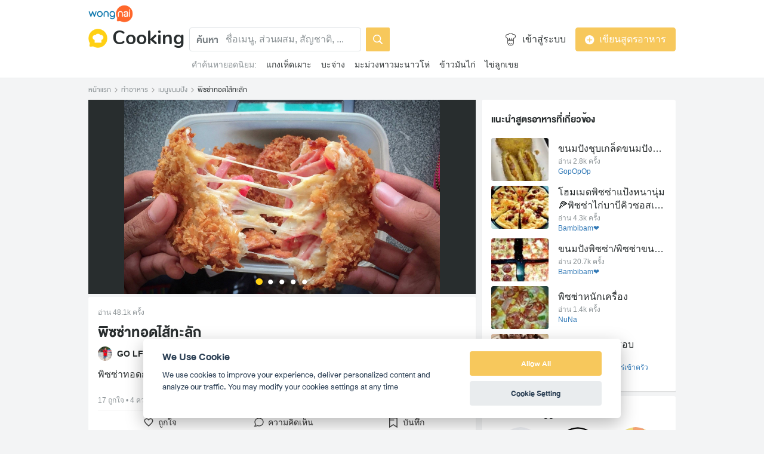

--- FILE ---
content_type: text/html; charset=utf-8
request_url: https://www.wongnai.com/recipes/ugc/e8a7829303b84c81ae08cdcf23daf39a
body_size: 51415
content:
<!DOCTYPE html>
<html xmlns:fb="http://ogp.me/ns/fb#" xmlns:og="http://ogp.me/ns#" lang="th">
<head>
	<title data-react-helmet="true">สูตร พิซซ่าทอดไส้ทะลัก พร้อมวิธีทำโดย GO LF</title>
	<meta data-react-helmet="true" name="description" content="วิธีทำและวัตถุดิบ เมนู พิซซ่าทอดไส้ทะลัก : 1. 1.นำขนมปังมาบดให้บาง
2.ทาซอสพิซซ่าลงบนขนมปังทั้ง 2 แผ่น
3.รอยผักแล้วแต่ชอบลงไป
4.ใส่ไส้ตามความชอบ
5.ใส่ซอสมะเขือเทศวนเป็นวงกลม
6.ใส่มายองเนสวนเป็นวงกลม
7...."/><meta data-react-helmet="true" name="keywords" content="พิซซ่าทอดไส้ทะลัก, พิซซ่าทอดไส้ทะลัก ง่ายๆ, สูตรอาหาร,เมนูอาหาร, เมนูอาหารง่ายๆ ทำกินเอง, วิธีทำอาหาร, ทำอาหาร, วัตถุดิบ, ส่วนผสม, เมนูขนมปัง, เมนูชีส, เมนูผัก, เมนูทอด, เมนูเบเกอรี, วงใน, Wongnai, Wongnai Cooking"/><meta data-react-helmet="true" name="robots" content="all"/><meta data-react-helmet="true" property="og:title" content="สูตร พิซซ่าทอดไส้ทะลัก โดย GO LF on wongnai.com"/><meta data-react-helmet="true" property="og:type" content="website"/><meta data-react-helmet="true" property="og:url" content="https://www.wongnai.com/recipes/ugc/e8a7829303b84c81ae08cdcf23daf39a"/><meta data-react-helmet="true" property="og:description" content="พิซซ่าทอดกรอบหนักไส้เน้นชีสฟินและอร่อยสุดๆ - Wongnai Cooking"/><meta data-react-helmet="true" property="og:image" content="https://img.wongnai.com/p/1920x0/2018/06/20/0732b986949a45cf859d4a91b56bff02.jpg"/><meta data-react-helmet="true" name="thumbnail" content="https://img.wongnai.com/p/1920x0/2018/06/20/0732b986949a45cf859d4a91b56bff02.jpg"/><meta data-react-helmet="true" property="og:image:width" content="1920"/><meta data-react-helmet="true" property="og:image:height" content="1180"/>
	<base href="/" />
	<meta http-equiv="content-type" content="text/html; charset=UTF-8" />
	<meta http-equiv="content-language" content="th, en" />
	<meta http-equiv="X-UA-Compatible" content="IE=Edge" />
	<meta name="viewport" content="width=device-width, initial-scale=1.0" />
	<meta name="robots" content="all" />
	<meta name="apple-itunes-app" content="app-id=403745899"/>
	<meta name="inmobi-site-verification" content="3039dc975e9df4c4ee341132415dcfd4" />
	<meta property="fb:app_id" content="120959154612889" />
	<meta property="fb:pages" content="154984664519467" />
	<meta property="fb:pages" content="641317632611026" />
	<link rel="shortcut icon" href="/favicon.ico" type="image/x-icon" />
	<link rel="search" title="Wongnai" type="application/opensearchdescription+xml" href="/opensearch.xml" />
	<script data-react-helmet="true" type="application/ld+json">{"@context":"http://schema.org/","@type":"Recipe","name":"พิซซ่าทอดไส้ทะลัก","image":"https://img.wongnai.com/p/400x0/2018/06/20/0732b986949a45cf859d4a91b56bff02.jpg,https://img.wongnai.com/p/1920x0/2018/06/20/0732b986949a45cf859d4a91b56bff02.jpg","author":"[object Object]","datePublished":"2018-06-20T22:19:29+07:00","description":"พิซซ่าทอดกรอบหนักไส้เน้นชีสฟินและอร่อยสุดๆ","prepTime":"PT1H0M","cookTime":"PT0H30M","totalTime":"PT1H30M","recipeYield":"1 ชิ้น","recipeIngredient":"ไส้กรอก 1 ช้อนโต๊ะ,มายองเนส 1 ช้อนโต๊ะ,ซอสมะเขือเทศ แล้วแต่ชอบ,ซอสพิซซ่า 1 ช้อนโต๊ะ,ออริกาโน่ 1 หยิบมือ,ขนมปัง 2 แผ่น,มอสซ่าเรลล่าชีส 1 หยิบมือ","recipeInstructions":"[object Object]","keywords":"พิซซ่าทอดไส้ทะลัก,เมนูขนมปัง,เมนูชีส,เมนูผัก,เมนูทอด,เมนูเบเกอรี"}</script>
	<link data-react-helmet="true" rel="canonical" href="https://www.wongnai.com/recipes/ugc/e8a7829303b84c81ae08cdcf23daf39a"/>
	<link data-chunk="main" rel="stylesheet" href="https://static2.wongnai.com/static-cooking/style44d5110fc4f18da30387.css">
	<link data-chunk="main" rel="preload" as="style" href="https://static2.wongnai.com/static-cooking/style44d5110fc4f18da30387.css">
<link data-chunk="polyfill" rel="preload" as="script" href="https://static2.wongnai.com/static-cooking/runtime1b4fccf07185475d8370.js">
<link data-chunk="polyfill" rel="preload" as="script" href="https://static2.wongnai.com/static-cooking/c6ea7a73ef32deb005dd.js">
<link data-chunk="polyfill" rel="preload" as="script" href="https://static2.wongnai.com/static-cooking/55c11afa384f1c37bad0.js">
<link data-chunk="main" rel="preload" as="script" href="https://static2.wongnai.com/static-cooking/44d5110fc4f18da30387.js">
<link data-chunk="main" rel="preload" as="script" href="https://static2.wongnai.com/static-cooking/28510f312f844c3dcb80.js">
<link data-chunk="main" rel="preload" as="script" href="https://static2.wongnai.com/static-cooking/360121388fbe4ed9f342.js">
<link data-chunk="cooking-RecipePage" rel="preload" as="script" href="https://static2.wongnai.com/static-cooking/5ed7351eeab5a0f21fc4.js">
<link data-chunk="cooking-RecipePage" rel="preload" as="script" href="https://static2.wongnai.com/static-cooking/0eb81b0dbbccf66d3090.js">
<link data-chunk="cooking-RecipePage" rel="preload" as="script" href="https://static2.wongnai.com/static-cooking/498ffdbafb61b6824815.js">
<link data-chunk="cooking-RecipePage" rel="preload" as="script" href="https://static2.wongnai.com/static-cooking/0df51c7a733fbb307152.js">
	<style data-styled="true" data-styled-version="5.1.0">.iQicix{background-repeat:no-repeat;background-size:cover;display:inline-block;vertical-align:middle;line-height:0;cursor:normal;width:32px;height:32px;background-image:url(https://static2.wongnai.com/static-cooking/images/1PSZvkx.png);}/*!sc*/
@media only screen and (-webkit-min-device-pixel-ratio:2){.iQicix{background-image:url(https://static2.wongnai.com/static-cooking/images/pUK0KsS.png);}}/*!sc*/
@media only screen and (-webkit-min-device-pixel-ratio:3){.iQicix{background-image:url(https://static2.wongnai.com/static-cooking/images/3q1wDwK.png);}}/*!sc*/
.fSAIKQ{background-repeat:no-repeat;background-size:cover;display:inline-block;vertical-align:middle;line-height:0;cursor:normal;width:24px;height:24px;background-image:url(https://static2.wongnai.com/static-cooking/images/70h3VSQ.png);}/*!sc*/
@media only screen and (-webkit-min-device-pixel-ratio:2){.fSAIKQ{background-image:url(https://static2.wongnai.com/static-cooking/images/2-gUhhV.png);}}/*!sc*/
@media only screen and (-webkit-min-device-pixel-ratio:3){.fSAIKQ{background-image:url(https://static2.wongnai.com/static-cooking/images/2LS_sJq.png);}}/*!sc*/
.cAVSYd{background-repeat:no-repeat;background-size:cover;display:inline-block;vertical-align:middle;line-height:0;cursor:normal;width:32px;height:32px;background-image:url(https://static2.wongnai.com/static-cooking/images/2QIk09o.png);}/*!sc*/
@media only screen and (-webkit-min-device-pixel-ratio:2){.cAVSYd{background-image:url(https://static2.wongnai.com/static-cooking/images/2JMzZYr.png);}}/*!sc*/
@media only screen and (-webkit-min-device-pixel-ratio:3){.cAVSYd{background-image:url(https://static2.wongnai.com/static-cooking/images/EevJGbX.png);}}/*!sc*/
.gFoOrb{background-repeat:no-repeat;background-size:cover;display:inline-block;vertical-align:middle;line-height:0;cursor:normal;width:16px;height:16px;background-image:url(https://static2.wongnai.com/static-cooking/images/1RSO7u1.png);}/*!sc*/
@media only screen and (-webkit-min-device-pixel-ratio:2){.gFoOrb{background-image:url(https://static2.wongnai.com/static-cooking/images/1dwqYP0.png);}}/*!sc*/
@media only screen and (-webkit-min-device-pixel-ratio:3){.gFoOrb{background-image:url(https://static2.wongnai.com/static-cooking/images/pnLozmJ.png);}}/*!sc*/
.cMxeaQ{background-repeat:no-repeat;background-size:cover;display:inline-block;vertical-align:middle;line-height:0;cursor:normal;width:9px;height:9px;background-image:url(https://static2.wongnai.com/static-cooking/images/3-QYsQn.png);}/*!sc*/
@media only screen and (-webkit-min-device-pixel-ratio:2){.cMxeaQ{background-image:url(https://static2.wongnai.com/static-cooking/images/1uuVKQ9.png);}}/*!sc*/
@media only screen and (-webkit-min-device-pixel-ratio:3){.cMxeaQ{background-image:url(https://static2.wongnai.com/static-cooking/images/RQSu2iy.png);}}/*!sc*/
.evhrFM{background-repeat:no-repeat;background-size:cover;display:inline-block;vertical-align:middle;line-height:0;cursor:normal;width:24px;height:24px;background-image:url(https://static2.wongnai.com/static-cooking/images/3NVaOf4.png);}/*!sc*/
@media only screen and (-webkit-min-device-pixel-ratio:2){.evhrFM{background-image:url(https://static2.wongnai.com/static-cooking/images/2XKO0Vl.png);}}/*!sc*/
@media only screen and (-webkit-min-device-pixel-ratio:3){.evhrFM{background-image:url(https://static2.wongnai.com/static-cooking/images/vawjuEx.png);}}/*!sc*/
.iqvmQm{background-repeat:no-repeat;background-size:cover;display:inline-block;vertical-align:middle;line-height:0;cursor:normal;width:24px;height:24px;background-image:url(https://static2.wongnai.com/static-cooking/images/W8Yza1f.png);}/*!sc*/
@media only screen and (-webkit-min-device-pixel-ratio:2){.iqvmQm{background-image:url(https://static2.wongnai.com/static-cooking/images/2CVAJZs.png);}}/*!sc*/
@media only screen and (-webkit-min-device-pixel-ratio:3){.iqvmQm{background-image:url(https://static2.wongnai.com/static-cooking/images/12eFkJy.png);}}/*!sc*/
.fPATnK{background-repeat:no-repeat;background-size:cover;display:inline-block;vertical-align:middle;line-height:0;cursor:normal;width:24px;height:24px;background-image:url(https://static2.wongnai.com/static-cooking/images/2I5nU9F.png);}/*!sc*/
@media only screen and (-webkit-min-device-pixel-ratio:2){.fPATnK{background-image:url(https://static2.wongnai.com/static-cooking/images/3MUKE1h.png);}}/*!sc*/
@media only screen and (-webkit-min-device-pixel-ratio:3){.fPATnK{background-image:url(https://static2.wongnai.com/static-cooking/images/1Je09Ka.png);}}/*!sc*/
.gEjLPU{background-repeat:no-repeat;background-size:cover;display:inline-block;vertical-align:middle;line-height:0;cursor:normal;width:16px;height:16px;background-image:url(https://static2.wongnai.com/static-cooking/images/1Z-GEfW.png);}/*!sc*/
@media only screen and (-webkit-min-device-pixel-ratio:2){.gEjLPU{background-image:url(https://static2.wongnai.com/static-cooking/images/3t_cv7-.png);}}/*!sc*/
@media only screen and (-webkit-min-device-pixel-ratio:3){.gEjLPU{background-image:url(https://static2.wongnai.com/static-cooking/images/3Ro-J_u.png);}}/*!sc*/
.jAfkvU{background-repeat:no-repeat;background-size:cover;display:inline-block;vertical-align:middle;line-height:0;cursor:normal;width:32px;height:32px;background-image:url(https://static2.wongnai.com/static-cooking/images/3kW_Ons.png);}/*!sc*/
@media only screen and (-webkit-min-device-pixel-ratio:2){.jAfkvU{background-image:url(https://static2.wongnai.com/static-cooking/images/2haW5Is.png);}}/*!sc*/
@media only screen and (-webkit-min-device-pixel-ratio:3){.jAfkvU{background-image:url(https://static2.wongnai.com/static-cooking/images/qEhBThB.png);}}/*!sc*/
.jsCvXg{background-repeat:no-repeat;background-size:cover;display:inline-block;vertical-align:middle;line-height:0;cursor:normal;width:32px;height:32px;background-image:url(https://static2.wongnai.com/static-cooking/images/1reGTAV.png);}/*!sc*/
@media only screen and (-webkit-min-device-pixel-ratio:2){.jsCvXg{background-image:url(https://static2.wongnai.com/static-cooking/images/33Tyh9J.png);}}/*!sc*/
@media only screen and (-webkit-min-device-pixel-ratio:3){.jsCvXg{background-image:url(https://static2.wongnai.com/static-cooking/images/1XY9lgo.png);}}/*!sc*/
.keZHKg{background-repeat:no-repeat;background-size:cover;display:inline-block;vertical-align:middle;line-height:0;cursor:normal;width:32px;height:32px;background-image:url(https://static2.wongnai.com/static-cooking/images/2zORHmb.png);}/*!sc*/
@media only screen and (-webkit-min-device-pixel-ratio:2){.keZHKg{background-image:url(https://static2.wongnai.com/static-cooking/images/1v2-yFg.png);}}/*!sc*/
@media only screen and (-webkit-min-device-pixel-ratio:3){.keZHKg{background-image:url(https://static2.wongnai.com/static-cooking/images/1miGjzE.png);}}/*!sc*/
data-styled.g2[id="sc-1yfo21g-0"]{content:"iQicix,fSAIKQ,cAVSYd,gFoOrb,cMxeaQ,evhrFM,iqvmQm,fPATnK,gEjLPU,jAfkvU,jsCvXg,keZHKg,"}/*!sc*/
.darzcR{height:30px;width:75px;}/*!sc*/
data-styled.g10[id="sc-1vvldjt-1"]{content:"darzcR,"}/*!sc*/
.hQRgmK{display:block;}/*!sc*/
@media (max-width:991px){.hQRgmK{display:none !important;}}/*!sc*/
data-styled.g12[id="sc-1bksdp6-0"]{content:"hQRgmK,"}/*!sc*/
.hTOnFS{display:inline;margin:0 0 0 8px !important;padding:0px;font-family:Nunito,sans-serif;font-weight:bold;font-size:32px !important;color:var(--gray-850) !important;}/*!sc*/
@media (max-width:576px){.hTOnFS{font-size:24px !important;}}/*!sc*/
data-styled.g14[id="sc-1cneeh8-1"]{content:"hTOnFS,"}/*!sc*/
.dGsnod:hover,.dGsnod:focus{-webkit-text-decoration:none;text-decoration:none;}/*!sc*/
data-styled.g15[id="sc-1cneeh8-2"]{content:"dGsnod,"}/*!sc*/
.bDYKcH{background-image:url(https://img.wongnai.com/p/1968x0/2018/06/20/1257dd5bce83417aa877793414bc61f8.jpg);}/*!sc*/
.ggsMHo{background-image:url(https://img.wongnai.com/p/1968x0/2018/06/20/0732b986949a45cf859d4a91b56bff02.jpg);}/*!sc*/
.bARzoH{background-image:url(https://img.wongnai.com/p/1968x0/2018/06/20/5629ca599c0947759bdec4b7666290fb.jpg);}/*!sc*/
.gIpOPP{background-image:url(https://img.wongnai.com/p/1968x0/2018/06/20/f4ef956c885e4d1781549696616aefae.jpg);}/*!sc*/
.htxYTg{background-image:url(https://img.wongnai.com/p/1968x0/2018/06/20/cf2efde2c7b647e1911284ac6e2dbfb0.jpg);}/*!sc*/
.ljfonO{background-image:url(https://img.wongnai.com/p/400x0/2026/01/13/c398fb35ab7244cd91ada138f29f021d.jpg);}/*!sc*/
.lefbiR{background-image:url(https://img.wongnai.com/p/400x0/2026/01/07/a607f1ca627f48fd997ad251cc23cb5e.jpg);}/*!sc*/
.kAHKgm{background-image:url(https://img.wongnai.com/p/400x0/2025/12/17/91a3135bd09d40089d71765e5653884d.jpg);}/*!sc*/
.HQZjx{background-image:url(https://img.wongnai.com/p/400x0/2025/12/17/04fe97a10cdc46b2b7a10a846c468c89.jpg);}/*!sc*/
.jfiOlT{background-image:url(https://img.wongnai.com/p/100x100/2021/05/13/7a02afaa24fc4e2289754e8462faa5b0.jpg);}/*!sc*/
.bNEYAN{background-image:url(https://img.wongnai.com/p/100x100/2020/05/18/ad99224d760644ba8b300d1f1811d6ec.jpg);}/*!sc*/
.jnrlQg{background-image:url(https://img.wongnai.com/p/100x100/2020/04/19/2525afde2a1246a88322b4d6b98d5d0c.jpg);}/*!sc*/
.bOKyhh{background-image:url(https://img.wongnai.com/p/100x100/2017/12/02/813cac7fcb5f4c49accec96530d49372.jpg);}/*!sc*/
.bpWrit{background-image:url(https://img.wongnai.com/p/100x100/2019/11/06/994de7c50bd44230b71a4072186560ed.jpg);}/*!sc*/
.hkutcD{background-image:url(https://img.wongnai.com/p/100x100/2018/05/08/e45e05b1998f41a9a61e3bf27b31c7e2.jpg);}/*!sc*/
.cGFkON{background-image:url(https://img.wongnai.com/p/100x100/2018/07/06/73a0c85da5f64f048252ae48f6c767e0.jpg);}/*!sc*/
.itZKds{background-image:url(https://img.wongnai.com/p/100x100/2017/10/12/30dc9b53c3cf41e99c3a2c42f6a6ae7c.jpg);}/*!sc*/
.bNZHZb{background-image:url(https://img.wongnai.com/p/100x100/2018/05/06/e542501edb0f43adb678ffbf210c8662.jpg);}/*!sc*/
.dXyCWg{background-image:url(https://img.wongnai.com/p/100x100/2018/12/06/748deadb98e6441db7fb407a40b4536f.jpg);}/*!sc*/
data-styled.g25[id="sc-1jymmoy-0"]{content:"bDYKcH,ggsMHo,bARzoH,gIpOPP,htxYTg,ljfonO,lefbiR,kAHKgm,HQZjx,jfiOlT,bNEYAN,jnrlQg,bOKyhh,bpWrit,hkutcD,cGFkON,itZKds,bNZHZb,dXyCWg,"}/*!sc*/
.fLXPyw{display:none;}/*!sc*/
@media (max-width:991px){.fLXPyw{display:block;}}/*!sc*/
data-styled.g50[id="sc-bhg5st-0"]{content:"fLXPyw,"}/*!sc*/
.jRRfhQ{position:absolute;width:60px;height:inherit;left:0;display:-webkit-box;display:-webkit-flex;display:-ms-flexbox;display:flex;-webkit-box-pack:center;-webkit-justify-content:center;-ms-flex-pack:center;justify-content:center;-webkit-align-items:center;-webkit-box-align:center;-ms-flex-align:center;align-items:center;}/*!sc*/
@media (max-width:991px){.jRRfhQ{width:36px;}}/*!sc*/
data-styled.g51[id="sc-1s11jpd-0"]{content:"jRRfhQ,"}/*!sc*/
.ipKOvu{font-family:DB Heavent Now,sans-serif;font-size:16px;line-height:40px;color:var(--gray-500);font-weight:bold;}/*!sc*/
data-styled.g52[id="sc-1s11jpd-1"]{content:"ipKOvu,"}/*!sc*/
.EfVgE{position:absolute;background:var(--gray-white);opacity:1;height:inherit;border-radius:4px;padding:4px 8px 4px 60px;width:calc(100% - 48px);border:1px solid transparent;color:var(--gray-100);}/*!sc*/
.EfVgE.EfVgE{font-size:16px;}/*!sc*/
@media (max-width:991px){.EfVgE{width:100%;}}/*!sc*/
@media (max-width:991px){.EfVgE{color:transparent;}}/*!sc*/
data-styled.g53[id="sc-1s11jpd-2"]{content:"EfVgE,"}/*!sc*/
.cMySYF{position:relative;background:transparent;border-radius:4px;border:1px solid var(--gray-100);height:inherit;border-radius:4px;padding:4px 8px 4px 60px;width:calc(100% - 48px);color:var(--gray-850);}/*!sc*/
.cMySYF::-webkit-input-placeholder{color:var(--gray-400);}/*!sc*/
.cMySYF::-moz-placeholder{color:var(--gray-400);}/*!sc*/
.cMySYF:-ms-input-placeholder{color:var(--gray-400);}/*!sc*/
.cMySYF::placeholder{color:var(--gray-400);}/*!sc*/
@media (max-width:991px){.cMySYF{padding-left:36px;width:100%;}}/*!sc*/
.cMySYF:focus{outline:none;}/*!sc*/
.cMySYF.cMySYF{font-size:16px;}/*!sc*/
@media (max-width:991px){.cMySYF{width:100%;}}/*!sc*/
data-styled.g54[id="sc-1s11jpd-3"]{content:"cMySYF,"}/*!sc*/
.ioIXHn{display:block;width:100%;position:relative;background-color:var(--gray-50);height:auto;font-size:0;}/*!sc*/
data-styled.g55[id="sc-v7gofj-0"]{content:"ioIXHn,"}/*!sc*/
.ftzOxj{display:inline-block;padding:8px 16px;color:var(--gray-white);border-radius:2px;background-image:none;font-weight:normal;cursor:pointer;border:none;background-color:var(--yellow-400);}/*!sc*/
data-styled.g59[id="sc-1ukbs2r-0"]{content:"ftzOxj,"}/*!sc*/
.loXSMm{font-style:normal;font-stretch:normal;-webkit-letter-spacing:-0.1px;-moz-letter-spacing:-0.1px;-ms-letter-spacing:-0.1px;letter-spacing:-0.1px;width:auto;padding:9px 15px;border-radius:4px;font-family:Helvetica Neue,sans-serif;font-size:16px;line-height:20px;text-align:center;outline:none;background-color:var(--gray-500);cursor:pointer;border:solid 1px var(--gray-500);color:var(--gray-white);box-sizing:border-box;display:inline-block;background-color:var(--yellow-400);border:solid 1px var(--yellow-400);color:var(--gray-white);}/*!sc*/
.bSEJcN{font-style:normal;font-stretch:normal;-webkit-letter-spacing:-0.1px;-moz-letter-spacing:-0.1px;-ms-letter-spacing:-0.1px;letter-spacing:-0.1px;width:100%;padding:9px 15px;border-radius:4px;font-family:Helvetica Neue,sans-serif;font-size:16px;line-height:20px;text-align:center;outline:none;background-color:var(--gray-500);cursor:pointer;border:solid 1px var(--gray-500);color:var(--gray-white);box-sizing:border-box;display:inline-block;background-color:var(--yellow-400);border:solid 1px var(--yellow-400);color:var(--gray-white);}/*!sc*/
data-styled.g60[id="sc-1ol3h2f-0"]{content:"loXSMm,bSEJcN,"}/*!sc*/
.btNwQU{box-shadow:none;}/*!sc*/
data-styled.g61[id="sc-smbzn-0"]{content:"btNwQU,"}/*!sc*/
.bDBkqm{margin-left:8px;}/*!sc*/
data-styled.g62[id="sc-smbzn-1"]{content:"bDBkqm,"}/*!sc*/
.fWXtKK{font-size:14px;white-space:nowrap;overflow-x:scroll;-ms-overflow-style:none;}/*!sc*/
.fWXtKK::-webkit-scrollbar{display:none;}/*!sc*/
data-styled.g63[id="sc-k1t66o-0"]{content:"fWXtKK,"}/*!sc*/
.cPrwyL{color:var(--gray-400);}/*!sc*/
data-styled.g64[id="sc-k1t66o-1"]{content:"cPrwyL,"}/*!sc*/
.OFywU{margin-left:16px;color:var(--gray-850);}/*!sc*/
.OFywU:hover,.OFywU:focus{color:var(--gray-850);}/*!sc*/
data-styled.g65[id="sc-k1t66o-2"]{content:"OFywU,"}/*!sc*/
.dgcAaL{border-radius:100%;}/*!sc*/
data-styled.g66[id="sc-i02xc0-0"]{content:"dgcAaL,"}/*!sc*/
.ZUViZ{display:-webkit-box;display:-webkit-flex;display:-ms-flexbox;display:flex;-webkit-align-items:center;-webkit-box-align:center;-ms-flex-align:center;align-items:center;}/*!sc*/
data-styled.g67[id="sc-x7jcvv-0"]{content:"ZUViZ,"}/*!sc*/
.iqmlNM{margin-left:8px;color:var(--gray-850);font-size:16px;}/*!sc*/
data-styled.g68[id="sc-x7jcvv-1"]{content:"iqmlNM,"}/*!sc*/
.hrCDQU{display:-webkit-box;display:-webkit-flex;display:-ms-flexbox;display:flex;-webkit-align-items:center;-webkit-box-align:center;-ms-flex-align:center;align-items:center;margin-right:8px;line-height:36px;}/*!sc*/
data-styled.g70[id="sc-zcytmz-0"]{content:"hrCDQU,"}/*!sc*/
.ibFCoV{padding:8px calc((100vw - 984px) / 2);border-bottom:1px solid var(--gray-75);background:var(--gray-white);}/*!sc*/
@media (max-width:991px){.ibFCoV{padding:8px;}}/*!sc*/
data-styled.g71[id="sc-zcytmz-1"]{content:"ibFCoV,"}/*!sc*/
.gAFxRy{display:none;}/*!sc*/
@media (max-width:991px){.gAFxRy{display:-webkit-box;display:-webkit-flex;display:-ms-flexbox;display:flex;-webkit-flex-flow:column;-ms-flex-flow:column;flex-flow:column;}}/*!sc*/
data-styled.g72[id="sc-zcytmz-2"]{content:"gAFxRy,"}/*!sc*/
.hkIwpz{display:-webkit-box;display:-webkit-flex;display:-ms-flexbox;display:flex;-webkit-align-items:center;-webkit-box-align:center;-ms-flex-align:center;align-items:center;-webkit-box-pack:justify;-webkit-justify-content:space-between;-ms-flex-pack:justify;justify-content:space-between;margin-top:8px;}/*!sc*/
data-styled.g73[id="sc-zcytmz-3"]{content:"hkIwpz,"}/*!sc*/
.idMzUA{margin-top:8px;}/*!sc*/
data-styled.g74[id="sc-zcytmz-4"]{content:"idMzUA,"}/*!sc*/
.iNPysB{display:-webkit-box;display:-webkit-flex;display:-ms-flexbox;display:flex;-webkit-align-items:center;-webkit-box-align:center;-ms-flex-align:center;align-items:center;}/*!sc*/
.iNPysB > *:not(:last-child){margin-right:8px;}/*!sc*/
data-styled.g75[id="sc-zcytmz-5"]{content:"iNPysB,"}/*!sc*/
.hmPtVe{display:-webkit-box;display:-webkit-flex;display:-ms-flexbox;display:flex;}/*!sc*/
@media (max-width:991px){.hmPtVe{display:none;}}/*!sc*/
data-styled.g76[id="sc-zcytmz-6"]{content:"hmPtVe,"}/*!sc*/
.hWSstf{-webkit-flex:1;-ms-flex:1;flex:1;}/*!sc*/
data-styled.g77[id="sc-zcytmz-7"]{content:"hWSstf,"}/*!sc*/
.cBTrYw{display:-webkit-box;display:-webkit-flex;display:-ms-flexbox;display:flex;}/*!sc*/
data-styled.g78[id="sc-zcytmz-8"]{content:"cBTrYw,"}/*!sc*/
.dlWqwx{display:-webkit-box;display:-webkit-flex;display:-ms-flexbox;display:flex;-webkit-align-items:center;-webkit-box-align:center;-ms-flex-align:center;align-items:center;}/*!sc*/
data-styled.g79[id="sc-zcytmz-9"]{content:"dlWqwx,"}/*!sc*/
.hkHtfJ{-webkit-flex:1;-ms-flex:1;flex:1;display:-webkit-box;display:-webkit-flex;display:-ms-flexbox;display:flex;-webkit-align-items:center;-webkit-box-align:center;-ms-flex-align:center;align-items:center;-webkit-box-pack:end;-webkit-justify-content:flex-end;-ms-flex-pack:end;justify-content:flex-end;}/*!sc*/
.hkHtfJ > *:not(:last-child){margin-right:16px;}/*!sc*/
data-styled.g80[id="sc-zcytmz-10"]{content:"hkHtfJ,"}/*!sc*/
.eVYHBQ{display:inline-block;width:336px;}/*!sc*/
data-styled.g81[id="sc-zcytmz-11"]{content:"eVYHBQ,"}/*!sc*/
.lkbCnX{display:block;width:100%;}/*!sc*/
data-styled.g82[id="sc-zcytmz-12"]{content:"lkbCnX,"}/*!sc*/
.iVsQKe{margin-top:8px;padding:4px;}/*!sc*/
data-styled.g83[id="sc-zcytmz-13"]{content:"iVsQKe,"}/*!sc*/
.mNBLF{display:-webkit-box;display:-webkit-flex;display:-ms-flexbox;display:flex;-webkit-align-items:center;-webkit-box-align:center;-ms-flex-align:center;align-items:center;margin-bottom:8px;}/*!sc*/
data-styled.g84[id="sc-zcytmz-14"]{content:"mNBLF,"}/*!sc*/
.gXnOgI{--gray-white:var(--light-gray-white);--gray-25:var(--light-gray-25);--gray-50:var(--light-gray-50);--gray-75:var(--light-gray-75);--gray-100:var(--light-gray-100);--gray-150:var(--light-gray-150);--gray-250:var(--light-gray-250);--gray-300:var(--light-gray-300);--gray-400:var(--light-gray-400);--gray-500:var(--light-gray-500);--gray-550:var(--light-gray-550);--gray-650:var(--light-gray-650);--gray-700:var(--light-gray-700);--gray-800:var(--light-gray-800);--gray-850:var(--light-gray-850);--gray-900:var(--light-gray-900);--blue-10:var(--light-blue-10);--blue-100:var(--light-blue-100);--blue-200:var(--light-blue-200);--blue-300:var(--light-blue-300);--blue-400:var(--light-blue-400);--blue-500:var(--light-blue-500);--blue-600:var(--light-blue-600);--blue-700:var(--light-blue-700);--blue-800:var(--light-blue-800);--blue-900:var(--light-blue-900);--green-10:var(--light-green-10);--green-100:var(--light-green-100);--green-200:var(--light-green-200);--green-300:var(--light-green-300);--green-400:var(--light-green-400);--green-500:var(--light-green-500);--green-600:var(--light-green-600);--green-700:var(--light-green-700);--green-800:var(--light-green-800);--green-900:var(--light-green-900);--orange-10:var(--light-orange-10);--orange-100:var(--light-orange-100);--orange-200:var(--light-orange-200);--orange-300:var(--light-orange-300);--orange-400:var(--light-orange-400);--orange-500:var(--light-orange-500);--orange-600:var(--light-orange-600);--orange-700:var(--light-orange-700);--orange-800:var(--light-orange-800);--orange-900:var(--light-orange-900);--red-10:var(--light-red-10);--red-100:var(--light-red-100);--red-200:var(--light-red-200);--red-300:var(--light-red-300);--red-400:var(--light-red-400);--red-500:var(--light-red-500);--red-600:var(--light-red-600);--red-700:var(--light-red-700);--red-800:var(--light-red-800);--red-900:var(--light-red-900);--yellow-10:var(--light-yellow-10);--yellow-100:var(--light-yellow-100);--yellow-200:var(--light-yellow-200);--yellow-300:var(--light-yellow-300);--yellow-400:var(--light-yellow-400);--yellow-500:var(--light-yellow-500);--yellow-600:var(--light-yellow-600);--yellow-700:var(--light-yellow-700);--yellow-800:var(--light-yellow-800);--yellow-900:var(--light-yellow-900);--pink-10:var(--light-pink-10);--pink-100:var(--light-pink-100);--pink-200:var(--light-pink-200);--pink-300:var(--light-pink-300);--pink-400:var(--light-pink-400);--pink-500:var(--light-pink-500);--pink-600:var(--light-pink-600);--pink-700:var(--light-pink-700);--pink-800:var(--light-pink-800);--pink-900:var(--light-pink-900);--cyan-10:var(--light-cyan-10);--cyan-100:var(--light-cyan-100);--cyan-200:var(--light-cyan-200);--cyan-300:var(--light-cyan-300);--cyan-400:var(--light-cyan-400);--cyan-500:var(--light-cyan-500);--cyan-600:var(--light-cyan-600);--cyan-700:var(--light-cyan-700);--cyan-800:var(--light-cyan-800);--cyan-900:var(--light-cyan-900);--brick-10:var(--light-brick-10);--brick-100:var(--light-brick-100);--brick-200:var(--light-brick-200);--brick-300:var(--light-brick-300);--brick-400:var(--light-brick-400);--brick-500:var(--light-brick-500);--brick-600:var(--light-brick-600);--brick-700:var(--light-brick-700);--brick-800:var(--light-brick-800);--brick-900:var(--light-brick-900);--teal-10:var(--light-teal-10);--teal-100:var(--light-teal-100);--teal-200:var(--light-teal-200);--teal-300:var(--light-teal-300);--teal-400:var(--light-teal-400);--teal-500:var(--light-teal-500);--teal-600:var(--light-teal-600);--teal-700:var(--light-teal-700);--teal-800:var(--light-teal-800);--teal-900:var(--light-teal-900);--primary-10:var(--yellow-10);--primary-100:var(--yellow-100);--primary-200:var(--yellow-200);--primary-300:var(--yellow-300);--primary-400:var(--yellow-400);--primary-500:var(--yellow-500);--primary-600:var(--yellow-600);--primary-700:var(--yellow-700);--primary-800:var(--yellow-800);--primary-900:var(--yellow-900);}/*!sc*/
data-styled.g85[id="Wrapper-sc-1eyywg"]{content:"gXnOgI,"}/*!sc*/
.cpYZsU{word-break:initial;color:var(--gray-400);}/*!sc*/
.hciWug{word-break:initial;}/*!sc*/
.eqFeiG{word-break:initial;font-weight:bold;color:var(--gray-700);}/*!sc*/
.zCkkK{word-break:initial;font-weight:normal;color:var(--gray-400);cursor:pointer;}/*!sc*/
data-styled.g94[id="StyledText-sc-s63irq"]{content:"cpYZsU,hciWug,eqFeiG,zCkkK,"}/*!sc*/
.ivalWd{color:currentColor;-webkit-text-decoration:none;text-decoration:none;}/*!sc*/
.ivalWd:hover,.ivalWd:focus{color:currentColor;-webkit-text-decoration:none;text-decoration:none;box-shadow:none;}/*!sc*/
data-styled.g95[id="PlainExternalLink-sc-1fvak39"]{content:"ivalWd,"}/*!sc*/
.cpbRGi a{height:100%;display:-webkit-inline-box;display:-webkit-inline-flex;display:-ms-inline-flexbox;display:inline-flex;}/*!sc*/
data-styled.g96[id="StyledLink-sc-1989ws3"]{content:"cpbRGi,"}/*!sc*/
.kALeVW{color:inherit;}/*!sc*/
data-styled.g97[id="Icon-sc-nqv920"]{content:"kALeVW,"}/*!sc*/
.hvBNHw{width:100%;border-top:2px solid var(--gray-100);background:var(--gray-25);padding:24px;color:var(--gray-700);}/*!sc*/
@media (max-width:991px){.hvBNHw{padding:8px;}}/*!sc*/
data-styled.g99[id="FooterContainer-sc-9rgxm4"]{content:"hvBNHw,"}/*!sc*/
.dkubrA{display:block;max-width:984px;margin:auto;padding:0 16px;}/*!sc*/
@media (max-width:991px){.dkubrA{max-width:720px;}}/*!sc*/
@media (max-width:991px){.dkubrA{padding:8px;}}/*!sc*/
data-styled.g100[id="FooterContent-sc-h5ouee"]{content:"dkubrA,"}/*!sc*/
.auJlr{padding:8px 0;position:relative;display:-webkit-box;display:-webkit-flex;display:-ms-flexbox;display:flex;-webkit-box-pack:start;-webkit-justify-content:flex-start;-ms-flex-pack:start;justify-content:flex-start;}/*!sc*/
@media (max-width:991px){.auJlr{-webkit-box-pack:center;-webkit-justify-content:center;-ms-flex-pack:center;justify-content:center;}}/*!sc*/
data-styled.g101[id="FooterSection-sc-xadmrf"]{content:"auJlr,"}/*!sc*/
.gNXpta{height:48px;width:auto;}/*!sc*/
data-styled.g102[id="Logo-sc-zl6ok6"]{content:"gNXpta,"}/*!sc*/
.eDPaeZ{padding:8px 0;position:relative;display:-webkit-box;display:-webkit-flex;display:-ms-flexbox;display:flex;-webkit-box-pack:start;-webkit-justify-content:flex-start;-ms-flex-pack:start;justify-content:flex-start;-webkit-flex-wrap:wrap;-ms-flex-wrap:wrap;flex-wrap:wrap;-webkit-align-items:center;-webkit-box-align:center;-ms-flex-align:center;align-items:center;}/*!sc*/
@media (max-width:991px){.eDPaeZ{-webkit-box-pack:center;-webkit-justify-content:center;-ms-flex-pack:center;justify-content:center;}}/*!sc*/
data-styled.g104[id="StyledFooter-sc-13fodcl"]{content:"eDPaeZ,"}/*!sc*/
.cvhIVU{display:-webkit-box;display:-webkit-flex;display:-ms-flexbox;display:flex;-webkit-flex-direction:row;-ms-flex-direction:row;flex-direction:row;-webkit-order:0;-ms-flex-order:0;order:0;color:var(--gray-400);}/*!sc*/
.cvhIVU > *{margin-right:4px;}/*!sc*/
@media (max-width:991px){.cvhIVU{-webkit-flex:1;-ms-flex:1;flex:1;-webkit-flex-direction:column;-ms-flex-direction:column;flex-direction:column;}}/*!sc*/
data-styled.g105[id="Copyright-sc-1da8qbu"]{content:"cvhIVU,"}/*!sc*/
.kTTXpP{text-align:right;color:var(--gray-400);-webkit-flex:1;-ms-flex:1;flex:1;-webkit-order:3;-ms-flex-order:3;order:3;}/*!sc*/
.kTTXpP > * + *::before{content:'|';font-weight:normal;color:var(--gray-400);margin:0 4px;}/*!sc*/
@media (max-width:991px){.kTTXpP{-webkit-flex:0;-ms-flex:0;flex:0;-webkit-order:2;-ms-flex-order:2;order:2;}}/*!sc*/
data-styled.g107[id="LanguageContainer-sc-12jvlxn"]{content:"kTTXpP,"}/*!sc*/
.eJQesZ{display:-webkit-box;display:-webkit-flex;display:-ms-flexbox;display:flex;-webkit-order:2;-ms-flex-order:2;order:2;}/*!sc*/
.eJQesZ > * + *::before{content:'|';font-weight:normal;color:var(--gray-400);margin:0 4px;}/*!sc*/
@media (max-width:991px){.eJQesZ{-webkit-box-pack:center;-webkit-justify-content:center;-ms-flex-pack:center;justify-content:center;margin-top:16px;-webkit-flex-basis:100%;-ms-flex-preferred-size:100%;flex-basis:100%;-webkit-order:3;-ms-flex-order:3;order:3;}}/*!sc*/
data-styled.g108[id="LegalList-sc-1ql4s3w"]{content:"eJQesZ,"}/*!sc*/
.fSiaaE{display:-webkit-box;display:-webkit-flex;display:-ms-flexbox;display:flex;-webkit-flex-direction:column;-ms-flex-direction:column;flex-direction:column;}/*!sc*/
.fSiaaE > *:not(:last-child){margin-bottom:8px;}/*!sc*/
.jkJftM{display:-webkit-box;display:-webkit-flex;display:-ms-flexbox;display:flex;-webkit-flex-direction:column;-ms-flex-direction:column;flex-direction:column;}/*!sc*/
.jkJftM > *:not(:last-child){margin-bottom:4px;}/*!sc*/
.fFuRjN{display:-webkit-box;display:-webkit-flex;display:-ms-flexbox;display:flex;-webkit-flex-direction:row;-ms-flex-direction:row;flex-direction:row;-webkit-flex-wrap:wrap;-ms-flex-wrap:wrap;flex-wrap:wrap;-webkit-align-items:center;-webkit-box-align:center;-ms-flex-align:center;align-items:center;margin-right:-8px;margin-bottom:-8px;}/*!sc*/
.fFuRjN > *{margin-right:8px;margin-bottom:8px;}/*!sc*/
.ilUYoA{display:-webkit-box;display:-webkit-flex;display:-ms-flexbox;display:flex;-webkit-flex-direction:row;-ms-flex-direction:row;flex-direction:row;}/*!sc*/
.ilUYoA > *:not(:last-child){margin-right:16px;}/*!sc*/
data-styled.g109[id="BaseGap-sc-1wadqs8"]{content:"fSiaaE,jkJftM,fFuRjN,ilUYoA,"}/*!sc*/
.kxgVSL{padding:8px 0;position:relative;display:-webkit-box;display:-webkit-flex;display:-ms-flexbox;display:flex;-webkit-box-pack:start;-webkit-justify-content:flex-start;-ms-flex-pack:start;justify-content:flex-start;-webkit-flex-wrap:wrap;-ms-flex-wrap:wrap;flex-wrap:wrap;}/*!sc*/
@media (max-width:991px){.kxgVSL{-webkit-box-pack:center;-webkit-justify-content:center;-ms-flex-pack:center;justify-content:center;}}/*!sc*/
data-styled.g110[id="StyledFooter-sc-cxyes2"]{content:"kxgVSL,"}/*!sc*/
.igRahg{width:50%;}/*!sc*/
@media (max-width:991px){.igRahg{width:100%;margin-bottom:16px;}}/*!sc*/
data-styled.g111[id="PortalGroup-sc-14u318f"]{content:"igRahg,"}/*!sc*/
.iqKfIS{height:40px;width:auto;cursor:pointer;}/*!sc*/
data-styled.g112[id="Logo-sc-16ex9l5"]{content:"iqKfIS,"}/*!sc*/
.gRIKrC{padding:16px 0;width:100%;border-bottom:1px solid var(--gray-100);display:-webkit-box;display:-webkit-flex;display:-ms-flexbox;display:flex;-webkit-flex-wrap:wrap;-ms-flex-wrap:wrap;flex-wrap:wrap;}/*!sc*/
@media (max-width:991px){.gRIKrC{border:0;}}/*!sc*/
data-styled.g113[id="ListContainer-sc-15di7dz"]{content:"gRIKrC,"}/*!sc*/
.duYltK{box-sizing:border-box;padding:8px;width:20%;}/*!sc*/
@media (max-width:991px){.duYltK{padding:8px 4px;width:50%;}}/*!sc*/
data-styled.g114[id="CategoryContainer-sc-88us1e"]{content:"duYltK,"}/*!sc*/
.bZGIGv{position:relative;z-index:3;}/*!sc*/
data-styled.g115[id="sc-1fropka-0"]{content:"bZGIGv,"}/*!sc*/
.iXforF{position:fixed;top:0;left:0;right:0;z-index:200;background:var(--yellow-400);box-shadow:var(--yellow-400) 0px 0px 5px;width:0%;-webkit-transition:width 0s ease,opacity 0.5s ease;transition:width 0s ease,opacity 0.5s ease;opacity:0;height:2px;}/*!sc*/
@media (max-width:991px){.iXforF{height:3px;}}/*!sc*/
data-styled.g116[id="sc-1yex4na-0"]{content:"iXforF,"}/*!sc*/
.hWSoN{font-family:DB Heavent Now,sans-serif;position:relative;padding:8px 0;font-weight:bold;}/*!sc*/
data-styled.g140[id="sc-1td6pxe-0"]{content:"hWSoN,"}/*!sc*/
.lgTHxb{padding:4px 0;}/*!sc*/
data-styled.g142[id="sc-1td6pxe-2"]{content:"lgTHxb,"}/*!sc*/
.leiugp{font-size:12px;color:var(--gray-400);white-space:nowrap;overflow:hidden;text-overflow:ellipsis;font-family:DB Heavent Now,sans-serif;margin:0;padding:0;}/*!sc*/
@media (max-width:991px){.leiugp{padding:0;margin:0;}}/*!sc*/
data-styled.g147[id="sc-1nb3jgb-0"]{content:"leiugp,"}/*!sc*/
.eNEYay{display:-webkit-box;display:-webkit-flex;display:-ms-flexbox;display:flex;-webkit-flex-flow:row wrap;-ms-flex-flow:row wrap;flex-flow:row wrap;line-height:28px;padding:4px 0;}/*!sc*/
.eNEYay > *:last-child{color:var(--gray-850);}/*!sc*/
@media (max-width:991px){.eNEYay{padding:0;background-color:var(--gray-white);}}/*!sc*/
data-styled.g148[id="sc-1nb3jgb-1"]{content:"eNEYay,"}/*!sc*/
.cqeDzo{max-width:100%;white-space:nowrap;overflow:hidden;text-overflow:ellipsis;color:var(--gray-400);}/*!sc*/
.cqeDzo:hover,.cqeDzo:focus{color:var(--gray-400);}/*!sc*/
data-styled.g149[id="sc-1nb3jgb-2"]{content:"cqeDzo,"}/*!sc*/
.hXrYGh{display:-webkit-box;display:-webkit-flex;display:-ms-flexbox;display:flex;-webkit-align-items:center;-webkit-box-align:center;-ms-flex-align:center;align-items:center;line-height:28px;-webkit-flex:0 0 auto;-ms-flex:0 0 auto;flex:0 0 auto;}/*!sc*/
.hXrYGh > *{vertical-align:middle;}/*!sc*/
data-styled.g150[id="sc-1nb3jgb-3"]{content:"hXrYGh,"}/*!sc*/
.hLfMcW{margin:0 4px;-webkit-transform:none;-ms-transform:none;transform:none;}/*!sc*/
data-styled.g152[id="sc-1nb3jgb-5"]{content:"hLfMcW,"}/*!sc*/
@media (max-width:991px){.HnzSc{display:none;}}/*!sc*/
data-styled.g153[id="sc-1nb3jgb-6"]{content:"HnzSc,"}/*!sc*/
.SxBeK{outline:none;border-radius:0px;}/*!sc*/
.SxBeK .slick-slide > * >:focus{outline:none;}/*!sc*/
.SxBeK .slick-track{margin:inherit;display:-webkit-box;display:-webkit-flex;display:-ms-flexbox;display:flex;}/*!sc*/
data-styled.g183[id="sc-1v8i3pd-0"]{content:"SxBeK,"}/*!sc*/
.gdtVeR{display:inline-block;color:var(--gray-400);}/*!sc*/
.gdtVeR:hover{-webkit-text-decoration:none;text-decoration:none;}/*!sc*/
data-styled.g206[id="sc-1srp19f-0"]{content:"gdtVeR,"}/*!sc*/
.jFSbSi{display:-webkit-box;display:-webkit-flex;display:-ms-flexbox;display:flex;-webkit-box-pack:center;-webkit-justify-content:center;-ms-flex-pack:center;justify-content:center;-webkit-align-items:center;-webkit-box-align:center;-ms-flex-align:center;align-items:center;float:left;width:32px;height:32px;text-align:left;border-radius:4px;}/*!sc*/
data-styled.g207[id="sc-1srp19f-1"]{content:"jFSbSi,"}/*!sc*/
.hohzOD{display:grid;grid-template-columns:repeat(4,1fr);line-height:0;}/*!sc*/
.hohzOD:after{content:'';clear:both;display:block;}/*!sc*/
data-styled.g208[id="sc-yleudi-0"]{content:"hohzOD,"}/*!sc*/
.hdunRa{position:relative;text-align:center;}/*!sc*/
.hdunRa:not(:last-child){margin-right:8px;}/*!sc*/
data-styled.g209[id="sc-yleudi-1"]{content:"hdunRa,"}/*!sc*/
.hfLcot{display:inline-block;}/*!sc*/
data-styled.g210[id="sc-66638s-0"]{content:"hfLcot,"}/*!sc*/
.brrqNE{display:inline-block;}/*!sc*/
data-styled.g211[id="sc-66638s-1"]{content:"brrqNE,"}/*!sc*/
.hFZpjV{max-width:445px;max-height:80vh;overflow-y:auto;margin:10% auto 0 auto;margin:10vh auto 0 auto;border-radius:3px;background-color:var(--gray-white);box-shadow:0 2px 8px 0 rgba(0,0,0,0.5);}/*!sc*/
.hFZpjV:focus{outline:none;}/*!sc*/
data-styled.g214[id="sc-1usdrgp-0"]{content:"hFZpjV,"}/*!sc*/
.ibCfzW .transition-enter{opacity:0.01;}/*!sc*/
.ibCfzW .transition-enter.transition-enter-active{opacity:1;-webkit-transition:opacity 50ms ease-in;transition:opacity 50ms ease-in;}/*!sc*/
.ibCfzW .transition-leave{opacity:1;}/*!sc*/
.ibCfzW .transition-leave.transition-leave-active{opacity:0.01;-webkit-transition:opacity 100ms ease-in;transition:opacity 100ms ease-in;}/*!sc*/
data-styled.g222[id="sc-cder2s-0"]{content:"ibCfzW,"}/*!sc*/
.dpaiOj{position:absolute;top:50%;left:50%;-webkit-transform:translate(-50%,-50%);-ms-transform:translate(-50%,-50%);transform:translate(-50%,-50%);border-radius:3px;outline:none;overflow:hidden;background-color:var(--gray-white);background-image:url(https://static2.wongnai.com/static-cooking/images/1D1yGDk.png);background-position:top center;background-repeat:no-repeat;background-size:cover;}/*!sc*/
@media only screen and (-webkit-min-device-pixel-ratio:1.3),only screen and (-o-min-device-pixel-ratio:13/10),only screen and (min-resolution:120dpi){.dpaiOj{background-image:url(https://static2.wongnai.com/static-cooking/images/2xbSQSi.png);}.dpaiOj{background-image:url(https://static2.wongnai.com/static-cooking/images/2xbSQSi.png);}}/*!sc*/
@media (max-width:576px){.dpaiOj{position:fixed;top:0;right:0;bottom:0;left:0;-webkit-transform:none;-ms-transform:none;transform:none;border-radius:0;}}/*!sc*/
data-styled.g237[id="sc-spdbjc-0"]{content:"dpaiOj,"}/*!sc*/
.epDLZB .toast-container{background:var(--yellow-400);border-radius:4px;box-shadow:0 1px 1px rgba(0,0,0,0.25);min-height:32px;width:400px;}/*!sc*/
@media (max-width:767px){.epDLZB .toast-container{width:96%;height:40px;bottom:16px;right:0;left:0;margin:auto;}}/*!sc*/
.epDLZB .toast-body{font-size:18px;color:white;text-align:center;font-family:DB Heavent Now,sans-serif;}/*!sc*/
@media (max-width:767px){.epDLZB .toast-body{font-size:16px;}}/*!sc*/
data-styled.g240[id="sc-kql862-0"]{content:"epDLZB,"}/*!sc*/
@media (max-width:991px){.dokkym{margin:0 -8px;}}/*!sc*/
data-styled.g241[id="sc-1bzp1r3-0"]{content:"dokkym,"}/*!sc*/
.gPEWQL{display:-webkit-box;display:-webkit-flex;display:-ms-flexbox;display:flex;-webkit-box-pack:justify;-webkit-justify-content:space-between;-ms-flex-pack:justify;justify-content:space-between;-webkit-flex-wrap:wrap;-ms-flex-wrap:wrap;flex-wrap:wrap;}/*!sc*/
data-styled.g242[id="sc-1bzp1r3-1"]{content:"gPEWQL,"}/*!sc*/
.hTGfcw{-webkit-flex:0 0 66%;-ms-flex:0 0 66%;flex:0 0 66%;min-width:0;}/*!sc*/
@media (max-width:991px){.hTGfcw{-webkit-flex:0 0 100%;-ms-flex:0 0 100%;flex:0 0 100%;}}/*!sc*/
data-styled.g243[id="sc-1bzp1r3-2"]{content:"hTGfcw,"}/*!sc*/
.hTJPLB{-webkit-flex:0 0 33%;-ms-flex:0 0 33%;flex:0 0 33%;min-width:0;}/*!sc*/
.hTJPLB > *{margin-bottom:8px;}/*!sc*/
@media (max-width:991px){.hTJPLB{display:none;}}/*!sc*/
data-styled.g244[id="sc-AxjAm"]{content:"hTJPLB,"}/*!sc*/
.fFhVZ{box-shadow:0 1px 1px rgba(0,0,0,0.1);}/*!sc*/
data-styled.g245[id="sc-1bzp1r3-3"]{content:"fFhVZ,"}/*!sc*/
.hQNoRS{padding:16px;border-radius:3px;background:var(--gray-white);}/*!sc*/
@media (max-width:991px){.hQNoRS{padding:8px;}}/*!sc*/
data-styled.g246[id="sc-1bzp1r3-4"]{content:"hQNoRS,"}/*!sc*/
:root{--light-blue-10:#f2fbff;--light-blue-100:#d8f0fd;--light-blue-200:#bee6fa;--light-blue-300:#8cd1f6;--light-blue-400:#5cbcf1;--light-blue-500:#2da8ed;--light-blue-600:#0093e8;--light-blue-700:#0070a8;--light-blue-800:#005b89;--light-blue-900:#002a40;--dark-blue-100:#d8f0fd;--dark-blue-200:#bee6fa;--dark-blue-300:#8cd1f6;--dark-blue-400:#5cbcf1;--dark-blue-500:#2da8ed;--dark-blue-600:#0093e8;--dark-blue-700:#205d80;--dark-blue-800:#2d4959;--dark-blue-900:#32414a;--dark-blue-990:#20292e;--light-gray-25:#f4f6f7;--light-gray-50:#edf0f2;--light-gray-75:#e9ecee;--light-gray-100:#dee2e4;--light-gray-150:#c9ced0;--light-gray-250:#b4babd;--light-gray-300:#a0a6a9;--light-gray-400:#8c9396;--light-gray-500:#787f83;--light-gray-550:#656c6f;--light-gray-650:#53595c;--light-gray-700:#3d4245;--light-gray-800:#2e3335;--light-gray-850:#282d2e;--light-gray-900:#1d2021;--light-gray-white:#ffffff;--dark-gray-25:#f4f6f7;--dark-gray-50:#e9ecee;--dark-gray-100:#dee2e4;--dark-gray-150:#c9ced0;--dark-gray-250:#b4babd;--dark-gray-300:#a0a6a9;--dark-gray-400:#8c9396;--dark-gray-500:#787f83;--dark-gray-550:#656c6f;--dark-gray-650:#53595c;--dark-gray-700:#3d4245;--dark-gray-800:#2e3335;--dark-gray-850:#282d2e;--dark-gray-900:#1d2021;--dark-gray-950:#131414;--dark-gray-white:#ffffff;--light-green-10:#f0fff7;--light-green-100:#c9f5dd;--light-green-200:#a4ebc4;--light-green-300:#69d89b;--light-green-400:#35c676;--light-green-500:#0ab356;--light-green-600:#00a838;--light-green-700:#008e33;--light-green-800:#00742c;--light-green-900:#00401c;--dark-green-100:#c9f5dd;--dark-green-200:#a4ebc4;--dark-green-300:#69d89b;--dark-green-400:#35c676;--dark-green-500:#0ab356;--dark-green-600:#00a838;--dark-green-700:#228041;--dark-green-800:#30593e;--dark-green-900:#2a3c30;--dark-green-990:#1e2922;--light-orange-10:#fff4f0;--light-orange-100:#fee4db;--light-orange-200:#fdd5c6;--light-orange-300:#fbb69e;--light-orange-400:#f89876;--light-orange-500:#f67b4f;--light-orange-600:#f45e28;--light-orange-700:#c74718;--light-orange-800:#9a330d;--light-orange-900:#401200;--dark-orange-100:#fff4f0;--dark-orange-200:#fee4db;--dark-orange-300:#fdd5c6;--dark-orange-400:#fbb69e;--dark-orange-500:#f89876;--dark-orange-600:#f45e28;--dark-orange-700:#8c4a32;--dark-orange-800:#664438;--dark-orange-900:#4a3832;--dark-orange-990:#2b221e;--light-red-10:#fff1f0;--light-red-100:#ffdcd8;--light-red-200:#ffc7c0;--light-red-300:#ff9d90;--light-red-400:#ff7260;--light-red-500:#ff4831;--light-red-600:#ff1d00;--light-red-700:#cf1400;--light-red-800:#9f0d00;--light-red-900:#400400;--dark-red-100:#ffdcd8;--dark-red-200:#ffc7c0;--dark-red-300:#ff9d90;--dark-red-400:#ff7260;--dark-red-500:#ff4831;--dark-red-600:#ff1d00;--dark-red-700:#802b20;--dark-red-800:#59322d;--dark-red-900:#473230;--dark-red-990:#2e2220;--light-yellow-10:#fffaed;--light-yellow-100:#fef1d4;--light-yellow-200:#fce8bc;--light-yellow-300:#fad88b;--light-yellow-400:#f7c85c;--light-yellow-500:#f5b92d;--light-yellow-600:#f2aa00;--light-yellow-700:#cc8a00;--light-yellow-800:#a76b00;--light-yellow-900:#5c3600;--dark-yellow-100:#fef1d4;--dark-yellow-200:#fce8bc;--dark-yellow-300:#fad88b;--dark-yellow-400:#f7c85c;--dark-yellow-500:#f5b92d;--dark-yellow-600:#f2aa00;--dark-yellow-700:#997829;--dark-yellow-800:#665737;--dark-yellow-900:#474132;--dark-yellow-990:#29261e;--light-teal-10:#f2fdff;--light-teal-100:#d5f4f9;--light-teal-200:#b9ebf4;--light-teal-300:#85dae9;--light-teal-400:#54c9dd;--light-teal-500:#28b9d2;--light-teal-600:#00aac7;--light-teal-700:#0c8ea4;--light-teal-800:#137181;--light-teal-900:#12343b;--dark-teal-100:#d5f4f9;--dark-teal-200:#b9ebf4;--dark-teal-300:#85dae9;--dark-teal-400:#54c9dd;--dark-teal-500:#28b9d2;--dark-teal-600:#00aac7;--dark-teal-700:#19616e;--dark-teal-800:#264f57;--dark-teal-900:#2e4447;--dark-teal-990:#1d2729;--light-brick-10:#fff3f2;--light-brick-100:#fadedb;--light-brick-200:#f4c9c5;--light-brick-300:#e9a19a;--light-brick-400:#de7c73;--light-brick-500:#d25a4f;--light-brick-600:#c73b2e;--light-brick-700:#aa3b2d;--light-brick-800:#862216;--light-brick-900:#400700;--dark-brick-100:#fadedb;--dark-brick-200:#f4c9c5;--dark-brick-300:#e9a19a;--dark-brick-400:#de7c73;--dark-brick-500:#d25a4f;--dark-brick-600:#c73b2e;--dark-brick-700:#7a2822;--dark-brick-800:#59302d;--dark-brick-900:#472f2e;--dark-brick-990:#30201f;--light-cyan-10:#f2fffc;--light-cyan-100:#d6f7ee;--light-cyan-200:#bbefe1;--light-cyan-300:#89dfc8;--light-cyan-400:#5cd0b1;--light-cyan-500:#34c09b;--light-cyan-600:#12b086;--light-cyan-700:#119270;--light-cyan-800:#10745a;--light-cyan-900:#0c3b2e;--dark-cyan-100:#d6f7ee;--dark-cyan-200:#bbefe1;--dark-cyan-300:#89dfc8;--dark-cyan-400:#5cd0b1;--dark-cyan-500:#34c09b;--dark-cyan-600:#12b086;--dark-cyan-700:#2dc29a;--dark-cyan-800:#74c2ad;--dark-cyan-900:#2d453e;--dark-cyan-990:#202e2a;--light-pink-10:#fff2f4;--light-pink-100:#ffe2e5;--light-pink-200:#fed2d7;--light-pink-300:#fdb3ba;--light-pink-400:#fc939e;--light-pink-500:#fb7482;--light-pink-600:#fa5567;--light-pink-700:#cb4352;--light-pink-800:#9d323d;--light-pink-900:#401318;--dark-pink-100:#ffe2e5;--dark-pink-200:#fed2d7;--dark-pink-300:#fdb3ba;--dark-pink-400:#fc939e;--dark-pink-500:#fb7482;--dark-pink-600:#fa5567;--dark-pink-700:#75242e;--dark-pink-800:#5e3136;--dark-pink-900:#4a3436;--dark-pink-990:#2e2123;}/*!sc*/
:root .text-primary-900{color:var(--primary-900);}/*!sc*/
:root .text-primary-800{color:var(--primary-800);}/*!sc*/
:root .text-primary-700{color:var(--primary-700);}/*!sc*/
:root .text-primary-600{color:var(--primary-600);}/*!sc*/
:root .text-primary-500{color:var(--primary-500);}/*!sc*/
:root .text-primary-400{color:var(--primary-400);}/*!sc*/
:root .text-primary-300{color:var(--primary-300);}/*!sc*/
:root .text-primary-200{color:var(--primary-200);}/*!sc*/
:root .text-primary-100{color:var(--primary-100);}/*!sc*/
:root .text-primary-10{color:var(--primary-10);}/*!sc*/
:root .text-blue-900{color:var(--blue-900);}/*!sc*/
:root .text-blue-800{color:var(--blue-800);}/*!sc*/
:root .text-blue-700{color:var(--blue-700);}/*!sc*/
:root .text-blue-600{color:var(--blue-600);}/*!sc*/
:root .text-blue-500{color:var(--blue-500);}/*!sc*/
:root .text-blue-400{color:var(--blue-400);}/*!sc*/
:root .text-blue-300{color:var(--blue-300);}/*!sc*/
:root .text-blue-200{color:var(--blue-200);}/*!sc*/
:root .text-blue-100{color:var(--blue-100);}/*!sc*/
:root .text-blue-10{color:var(--blue-10);}/*!sc*/
:root .text-gray-900{color:var(--gray-900);}/*!sc*/
:root .text-gray-850{color:var(--gray-850);}/*!sc*/
:root .text-gray-800{color:var(--gray-800);}/*!sc*/
:root .text-gray-700{color:var(--gray-700);}/*!sc*/
:root .text-gray-650{color:var(--gray-650);}/*!sc*/
:root .text-gray-550{color:var(--gray-550);}/*!sc*/
:root .text-gray-500{color:var(--gray-500);}/*!sc*/
:root .text-gray-400{color:var(--gray-400);}/*!sc*/
:root .text-gray-300{color:var(--gray-300);}/*!sc*/
:root .text-gray-250{color:var(--gray-250);}/*!sc*/
:root .text-gray-150{color:var(--gray-150);}/*!sc*/
:root .text-gray-100{color:var(--gray-100);}/*!sc*/
:root .text-gray-75{color:var(--gray-75);}/*!sc*/
:root .text-gray-50{color:var(--gray-50);}/*!sc*/
:root .text-gray-25{color:var(--gray-25);}/*!sc*/
:root .text-white{color:var(--gray-white);}/*!sc*/
:root .text-green-900{color:var(--green-900);}/*!sc*/
:root .text-green-800{color:var(--green-800);}/*!sc*/
:root .text-green-700{color:var(--green-700);}/*!sc*/
:root .text-green-600{color:var(--green-600);}/*!sc*/
:root .text-green-500{color:var(--green-500);}/*!sc*/
:root .text-green-400{color:var(--green-400);}/*!sc*/
:root .text-green-300{color:var(--green-300);}/*!sc*/
:root .text-green-200{color:var(--green-200);}/*!sc*/
:root .text-green-100{color:var(--green-100);}/*!sc*/
:root .text-green-10{color:var(--green-10);}/*!sc*/
:root .text-orange-900{color:var(--orange-900);}/*!sc*/
:root .text-orange-800{color:var(--orange-800);}/*!sc*/
:root .text-orange-700{color:var(--orange-700);}/*!sc*/
:root .text-orange-600{color:var(--orange-600);}/*!sc*/
:root .text-orange-500{color:var(--orange-500);}/*!sc*/
:root .text-orange-400{color:var(--orange-400);}/*!sc*/
:root .text-orange-300{color:var(--orange-300);}/*!sc*/
:root .text-orange-200{color:var(--orange-200);}/*!sc*/
:root .text-orange-100{color:var(--orange-100);}/*!sc*/
:root .text-orange-10{color:var(--orange-10);}/*!sc*/
:root .text-red-900{color:var(--red-900);}/*!sc*/
:root .text-red-800{color:var(--red-800);}/*!sc*/
:root .text-red-700{color:var(--red-700);}/*!sc*/
:root .text-red-600{color:var(--red-600);}/*!sc*/
:root .text-red-500{color:var(--red-500);}/*!sc*/
:root .text-red-400{color:var(--red-400);}/*!sc*/
:root .text-red-300{color:var(--red-300);}/*!sc*/
:root .text-red-200{color:var(--red-200);}/*!sc*/
:root .text-red-100{color:var(--red-100);}/*!sc*/
:root .text-red-10{color:var(--red-10);}/*!sc*/
:root .text-yellow-900{color:var(--yellow-900);}/*!sc*/
:root .text-yellow-800{color:var(--yellow-800);}/*!sc*/
:root .text-yellow-700{color:var(--yellow-700);}/*!sc*/
:root .text-yellow-600{color:var(--yellow-600);}/*!sc*/
:root .text-yellow-500{color:var(--yellow-500);}/*!sc*/
:root .text-yellow-400{color:var(--yellow-400);}/*!sc*/
:root .text-yellow-300{color:var(--yellow-300);}/*!sc*/
:root .text-yellow-200{color:var(--yellow-200);}/*!sc*/
:root .text-yellow-100{color:var(--yellow-100);}/*!sc*/
:root .text-yellow-10{color:var(--yellow-10);}/*!sc*/
@media (prefers-color-scheme:dark){:root{--light-blue-10:#f2fbff;--light-blue-100:#d8f0fd;--light-blue-200:#bee6fa;--light-blue-300:#8cd1f6;--light-blue-400:#5cbcf1;--light-blue-500:#2da8ed;--light-blue-600:#0093e8;--light-blue-700:#0070a8;--light-blue-800:#005b89;--light-blue-900:#002a40;--dark-blue-100:#d8f0fd;--dark-blue-200:#bee6fa;--dark-blue-300:#8cd1f6;--dark-blue-400:#5cbcf1;--dark-blue-500:#2da8ed;--dark-blue-600:#0093e8;--dark-blue-700:#205d80;--dark-blue-800:#2d4959;--dark-blue-900:#32414a;--dark-blue-990:#20292e;--light-gray-25:#f4f6f7;--light-gray-50:#edf0f2;--light-gray-75:#e9ecee;--light-gray-100:#dee2e4;--light-gray-150:#c9ced0;--light-gray-250:#b4babd;--light-gray-300:#a0a6a9;--light-gray-400:#8c9396;--light-gray-500:#787f83;--light-gray-550:#656c6f;--light-gray-650:#53595c;--light-gray-700:#3d4245;--light-gray-800:#2e3335;--light-gray-850:#282d2e;--light-gray-900:#1d2021;--light-gray-white:#ffffff;--dark-gray-25:#f4f6f7;--dark-gray-50:#e9ecee;--dark-gray-100:#dee2e4;--dark-gray-150:#c9ced0;--dark-gray-250:#b4babd;--dark-gray-300:#a0a6a9;--dark-gray-400:#8c9396;--dark-gray-500:#787f83;--dark-gray-550:#656c6f;--dark-gray-650:#53595c;--dark-gray-700:#3d4245;--dark-gray-800:#2e3335;--dark-gray-850:#282d2e;--dark-gray-900:#1d2021;--dark-gray-950:#131414;--dark-gray-white:#ffffff;--light-green-10:#f0fff7;--light-green-100:#c9f5dd;--light-green-200:#a4ebc4;--light-green-300:#69d89b;--light-green-400:#35c676;--light-green-500:#0ab356;--light-green-600:#00a838;--light-green-700:#008e33;--light-green-800:#00742c;--light-green-900:#00401c;--dark-green-100:#c9f5dd;--dark-green-200:#a4ebc4;--dark-green-300:#69d89b;--dark-green-400:#35c676;--dark-green-500:#0ab356;--dark-green-600:#00a838;--dark-green-700:#228041;--dark-green-800:#30593e;--dark-green-900:#2a3c30;--dark-green-990:#1e2922;--light-orange-10:#fff4f0;--light-orange-100:#fee4db;--light-orange-200:#fdd5c6;--light-orange-300:#fbb69e;--light-orange-400:#f89876;--light-orange-500:#f67b4f;--light-orange-600:#f45e28;--light-orange-700:#c74718;--light-orange-800:#9a330d;--light-orange-900:#401200;--dark-orange-100:#fff4f0;--dark-orange-200:#fee4db;--dark-orange-300:#fdd5c6;--dark-orange-400:#fbb69e;--dark-orange-500:#f89876;--dark-orange-600:#f45e28;--dark-orange-700:#8c4a32;--dark-orange-800:#664438;--dark-orange-900:#4a3832;--dark-orange-990:#2b221e;--light-red-10:#fff1f0;--light-red-100:#ffdcd8;--light-red-200:#ffc7c0;--light-red-300:#ff9d90;--light-red-400:#ff7260;--light-red-500:#ff4831;--light-red-600:#ff1d00;--light-red-700:#cf1400;--light-red-800:#9f0d00;--light-red-900:#400400;--dark-red-100:#ffdcd8;--dark-red-200:#ffc7c0;--dark-red-300:#ff9d90;--dark-red-400:#ff7260;--dark-red-500:#ff4831;--dark-red-600:#ff1d00;--dark-red-700:#802b20;--dark-red-800:#59322d;--dark-red-900:#473230;--dark-red-990:#2e2220;--light-yellow-10:#fffaed;--light-yellow-100:#fef1d4;--light-yellow-200:#fce8bc;--light-yellow-300:#fad88b;--light-yellow-400:#f7c85c;--light-yellow-500:#f5b92d;--light-yellow-600:#f2aa00;--light-yellow-700:#cc8a00;--light-yellow-800:#a76b00;--light-yellow-900:#5c3600;--dark-yellow-100:#fef1d4;--dark-yellow-200:#fce8bc;--dark-yellow-300:#fad88b;--dark-yellow-400:#f7c85c;--dark-yellow-500:#f5b92d;--dark-yellow-600:#f2aa00;--dark-yellow-700:#997829;--dark-yellow-800:#665737;--dark-yellow-900:#474132;--dark-yellow-990:#29261e;--light-teal-10:#f2fdff;--light-teal-100:#d5f4f9;--light-teal-200:#b9ebf4;--light-teal-300:#85dae9;--light-teal-400:#54c9dd;--light-teal-500:#28b9d2;--light-teal-600:#00aac7;--light-teal-700:#0c8ea4;--light-teal-800:#137181;--light-teal-900:#12343b;--dark-teal-100:#d5f4f9;--dark-teal-200:#b9ebf4;--dark-teal-300:#85dae9;--dark-teal-400:#54c9dd;--dark-teal-500:#28b9d2;--dark-teal-600:#00aac7;--dark-teal-700:#19616e;--dark-teal-800:#264f57;--dark-teal-900:#2e4447;--dark-teal-990:#1d2729;--light-brick-10:#fff3f2;--light-brick-100:#fadedb;--light-brick-200:#f4c9c5;--light-brick-300:#e9a19a;--light-brick-400:#de7c73;--light-brick-500:#d25a4f;--light-brick-600:#c73b2e;--light-brick-700:#aa3b2d;--light-brick-800:#862216;--light-brick-900:#400700;--dark-brick-100:#fadedb;--dark-brick-200:#f4c9c5;--dark-brick-300:#e9a19a;--dark-brick-400:#de7c73;--dark-brick-500:#d25a4f;--dark-brick-600:#c73b2e;--dark-brick-700:#7a2822;--dark-brick-800:#59302d;--dark-brick-900:#472f2e;--dark-brick-990:#30201f;--light-cyan-10:#f2fffc;--light-cyan-100:#d6f7ee;--light-cyan-200:#bbefe1;--light-cyan-300:#89dfc8;--light-cyan-400:#5cd0b1;--light-cyan-500:#34c09b;--light-cyan-600:#12b086;--light-cyan-700:#119270;--light-cyan-800:#10745a;--light-cyan-900:#0c3b2e;--dark-cyan-100:#d6f7ee;--dark-cyan-200:#bbefe1;--dark-cyan-300:#89dfc8;--dark-cyan-400:#5cd0b1;--dark-cyan-500:#34c09b;--dark-cyan-600:#12b086;--dark-cyan-700:#2dc29a;--dark-cyan-800:#74c2ad;--dark-cyan-900:#2d453e;--dark-cyan-990:#202e2a;--light-pink-10:#fff2f4;--light-pink-100:#ffe2e5;--light-pink-200:#fed2d7;--light-pink-300:#fdb3ba;--light-pink-400:#fc939e;--light-pink-500:#fb7482;--light-pink-600:#fa5567;--light-pink-700:#cb4352;--light-pink-800:#9d323d;--light-pink-900:#401318;--dark-pink-100:#ffe2e5;--dark-pink-200:#fed2d7;--dark-pink-300:#fdb3ba;--dark-pink-400:#fc939e;--dark-pink-500:#fb7482;--dark-pink-600:#fa5567;--dark-pink-700:#75242e;--dark-pink-800:#5e3136;--dark-pink-900:#4a3436;--dark-pink-990:#2e2123;}:root .text-primary-900{color:var(--primary-900);}:root .text-primary-800{color:var(--primary-800);}:root .text-primary-700{color:var(--primary-700);}:root .text-primary-600{color:var(--primary-600);}:root .text-primary-500{color:var(--primary-500);}:root .text-primary-400{color:var(--primary-400);}:root .text-primary-300{color:var(--primary-300);}:root .text-primary-200{color:var(--primary-200);}:root .text-primary-100{color:var(--primary-100);}:root .text-primary-10{color:var(--primary-10);}:root .text-blue-900{color:var(--blue-900);}:root .text-blue-800{color:var(--blue-800);}:root .text-blue-700{color:var(--blue-700);}:root .text-blue-600{color:var(--blue-600);}:root .text-blue-500{color:var(--blue-500);}:root .text-blue-400{color:var(--blue-400);}:root .text-blue-300{color:var(--blue-300);}:root .text-blue-200{color:var(--blue-200);}:root .text-blue-100{color:var(--blue-100);}:root .text-blue-10{color:var(--blue-10);}:root .text-gray-900{color:var(--gray-900);}:root .text-gray-850{color:var(--gray-850);}:root .text-gray-800{color:var(--gray-800);}:root .text-gray-700{color:var(--gray-700);}:root .text-gray-650{color:var(--gray-650);}:root .text-gray-550{color:var(--gray-550);}:root .text-gray-500{color:var(--gray-500);}:root .text-gray-400{color:var(--gray-400);}:root .text-gray-300{color:var(--gray-300);}:root .text-gray-250{color:var(--gray-250);}:root .text-gray-150{color:var(--gray-150);}:root .text-gray-100{color:var(--gray-100);}:root .text-gray-75{color:var(--gray-75);}:root .text-gray-50{color:var(--gray-50);}:root .text-gray-25{color:var(--gray-25);}:root .text-white{color:var(--gray-white);}:root .text-green-900{color:var(--green-900);}:root .text-green-800{color:var(--green-800);}:root .text-green-700{color:var(--green-700);}:root .text-green-600{color:var(--green-600);}:root .text-green-500{color:var(--green-500);}:root .text-green-400{color:var(--green-400);}:root .text-green-300{color:var(--green-300);}:root .text-green-200{color:var(--green-200);}:root .text-green-100{color:var(--green-100);}:root .text-green-10{color:var(--green-10);}:root .text-orange-900{color:var(--orange-900);}:root .text-orange-800{color:var(--orange-800);}:root .text-orange-700{color:var(--orange-700);}:root .text-orange-600{color:var(--orange-600);}:root .text-orange-500{color:var(--orange-500);}:root .text-orange-400{color:var(--orange-400);}:root .text-orange-300{color:var(--orange-300);}:root .text-orange-200{color:var(--orange-200);}:root .text-orange-100{color:var(--orange-100);}:root .text-orange-10{color:var(--orange-10);}:root .text-red-900{color:var(--red-900);}:root .text-red-800{color:var(--red-800);}:root .text-red-700{color:var(--red-700);}:root .text-red-600{color:var(--red-600);}:root .text-red-500{color:var(--red-500);}:root .text-red-400{color:var(--red-400);}:root .text-red-300{color:var(--red-300);}:root .text-red-200{color:var(--red-200);}:root .text-red-100{color:var(--red-100);}:root .text-red-10{color:var(--red-10);}:root .text-yellow-900{color:var(--yellow-900);}:root .text-yellow-800{color:var(--yellow-800);}:root .text-yellow-700{color:var(--yellow-700);}:root .text-yellow-600{color:var(--yellow-600);}:root .text-yellow-500{color:var(--yellow-500);}:root .text-yellow-400{color:var(--yellow-400);}:root .text-yellow-300{color:var(--yellow-300);}:root .text-yellow-200{color:var(--yellow-200);}:root .text-yellow-100{color:var(--yellow-100);}:root .text-yellow-10{color:var(--yellow-10);}}/*!sc*/
body{-webkit-transition:color 0.5s cubic-bezier(0.22,1.19,0.22,0.95), background-color 0.5s cubic-bezier(0.22,1.19,0.22,0.95);transition:color 0.5s cubic-bezier(0.22,1.19,0.22,0.95), background-color 0.5s cubic-bezier(0.22,1.19,0.22,0.95);}/*!sc*/
.rg24{font-weight:normal;font-size:24px;line-height:36px;}/*!sc*/
.rg20{font-weight:normal;font-size:20px;line-height:30px;}/*!sc*/
.rg18{font-weight:normal;font-size:18px;line-height:28px;}/*!sc*/
.rg16{font-weight:normal;font-size:16px;line-height:24px;}/*!sc*/
.rg14{font-weight:normal;font-size:14px;line-height:20px;}/*!sc*/
.rg12{font-weight:normal;font-size:12px;line-height:18px;}/*!sc*/
.rg10{font-weight:normal;font-size:10px;line-height:14px;}/*!sc*/
.rg8{font-weight:normal;font-size:8px;line-height:12px;}/*!sc*/
.md18{font-weight:500;font-size:18px;line-height:28px;}/*!sc*/
.md16{font-weight:500;font-size:16px;line-height:24px;}/*!sc*/
.md14{font-weight:500;font-size:14px;line-height:20px;}/*!sc*/
.md12{font-weight:500;font-size:12px;line-height:18px;}/*!sc*/
.md10{font-weight:500;font-size:10px;line-height:14px;}/*!sc*/
.bd48{font-weight:bold;font-size:48px;line-height:56px;}/*!sc*/
.bd36{font-weight:bold;font-size:36px;line-height:48px;}/*!sc*/
.bd24{font-weight:bold;font-size:24px;line-height:36px;}/*!sc*/
.bd20{font-weight:bold;font-size:20px;line-height:30px;}/*!sc*/
.bd18{font-weight:bold;font-size:18px;line-height:28px;}/*!sc*/
.bd16{font-weight:bold;font-size:16px;line-height:24px;}/*!sc*/
.bd14{font-weight:bold;font-size:14px;line-height:20px;}/*!sc*/
@media (max-width:991px){.rg24-mWeb{font-weight:normal;font-size:24px;line-height:36px;}.rg20-mWeb{font-weight:normal;font-size:20px;line-height:30px;}.rg18-mWeb{font-weight:normal;font-size:18px;line-height:28px;}.rg16-mWeb{font-weight:normal;font-size:16px;line-height:24px;}.rg14-mWeb{font-weight:normal;font-size:14px;line-height:20px;}.rg12-mWeb{font-weight:normal;font-size:12px;line-height:18px;}.rg10-mWeb{font-weight:normal;font-size:10px;line-height:14px;}.rg8-mWeb{font-weight:normal;font-size:8px;line-height:12px;}.md18-mWeb{font-weight:500;font-size:18px;line-height:28px;}.md16-mWeb{font-weight:500;font-size:16px;line-height:24px;}.md14-mWeb{font-weight:500;font-size:14px;line-height:20px;}.md12-mWeb{font-weight:500;font-size:12px;line-height:18px;}.md10-mWeb{font-weight:500;font-size:10px;line-height:14px;}.bd48-mWeb{font-weight:bold;font-size:36px;line-height:48px;}.bd36-mWeb{font-weight:bold;font-size:36px;line-height:48px;}.bd24-mWeb{font-weight:bold;font-size:24px;line-height:36px;}.bd20-mWeb{font-weight:bold;font-size:20px;line-height:30px;}.bd18-mWeb{font-weight:bold;font-size:18px;line-height:28px;}.bd16-mWeb{font-weight:bold;font-size:16px;line-height:24px;}.bd14-mWeb{font-weight:bold;font-size:14px;line-height:20px;}}/*!sc*/
.font-system{font-family:none;}/*!sc*/
.font-highlight{font-family:"DB Heavent Now",sans-serif;}/*!sc*/
.break-word{word-break:break-word;}/*!sc*/
.text-center{text-align:center;}/*!sc*/
.text-overlay{color:#ffffff;text-shadow:0px 0px 2px rgba(0,0,0,0.35);}/*!sc*/
.base-block{border-radius:8px;border:1px solid var(--gray-75);background-color:var(--gray-white);}/*!sc*/
@media (max-width:991px){.base-block{width:inherit;min-width:100%;border-radius:0;border:none;background-color:var(--gray-white);}}/*!sc*/
.base-card{box-shadow:0px 2px 6px rgba(0,0,0,0.08);border-radius:8px;background-color:var(--gray-white);border:0.5px solid var(--gray-100);}/*!sc*/
*{box-sizing:border-box;}/*!sc*/
a:focus{outline-style:none;box-shadow:0 0 0 2px var(--blue-400);border-radius:2px;}/*!sc*/
.relative{position:relative !important;}/*!sc*/
.s14 svg,.s14 img{width:14px !important;height:14px !important;}/*!sc*/
svg.s14,img.s14{width:14px !important;height:14px !important;}/*!sc*/
.s18 svg,.s18 img{width:18px !important;height:18px !important;}/*!sc*/
svg.s18,img.s18{width:18px !important;height:18px !important;}/*!sc*/
.s24 svg,.s24 img{width:24px !important;height:24px !important;}/*!sc*/
svg.s24,img.s24{width:24px !important;height:24px !important;}/*!sc*/
.clickable{cursor:pointer !important;}/*!sc*/
.m-2{margin:2px !important;}/*!sc*/
.m-4{margin:4px !important;}/*!sc*/
.m-6{margin:6px !important;}/*!sc*/
.m-8{margin:8px !important;}/*!sc*/
.m-12{margin:12px !important;}/*!sc*/
.m-16{margin:16px !important;}/*!sc*/
.m-18{margin:18px !important;}/*!sc*/
.m-24{margin:24px !important;}/*!sc*/
.m-28{margin:28px !important;}/*!sc*/
.m-36{margin:36px !important;}/*!sc*/
.m-44{margin:44px !important;}/*!sc*/
.m-56{margin:56px !important;}/*!sc*/
.m-64{margin:64px !important;}/*!sc*/
.m-68{margin:68px !important;}/*!sc*/
.m-0{margin:0 !important;}/*!sc*/
.m-auto{margin:auto !important;}/*!sc*/
.mx-2{margin-left:2px !important;margin-right:2px !important;}/*!sc*/
.mx-4{margin-left:4px !important;margin-right:4px !important;}/*!sc*/
.mx-6{margin-left:6px !important;margin-right:6px !important;}/*!sc*/
.mx-8{margin-left:8px !important;margin-right:8px !important;}/*!sc*/
.mx-12{margin-left:12px !important;margin-right:12px !important;}/*!sc*/
.mx-16{margin-left:16px !important;margin-right:16px !important;}/*!sc*/
.mx-18{margin-left:18px !important;margin-right:18px !important;}/*!sc*/
.mx-24{margin-left:24px !important;margin-right:24px !important;}/*!sc*/
.mx-28{margin-left:28px !important;margin-right:28px !important;}/*!sc*/
.mx-36{margin-left:36px !important;margin-right:36px !important;}/*!sc*/
.mx-44{margin-left:44px !important;margin-right:44px !important;}/*!sc*/
.mx-56{margin-left:56px !important;margin-right:56px !important;}/*!sc*/
.mx-64{margin-left:64px !important;margin-right:64px !important;}/*!sc*/
.mx-68{margin-left:68px !important;margin-right:68px !important;}/*!sc*/
.mx-0{margin-left:0 !important;margin-right:0 !important;}/*!sc*/
.mx-auto{margin-left:auto !important;margin-right:auto !important;}/*!sc*/
.my-2{margin-top:2px !important;margin-bottom:2px !important;}/*!sc*/
.my-4{margin-top:4px !important;margin-bottom:4px !important;}/*!sc*/
.my-6{margin-top:6px !important;margin-bottom:6px !important;}/*!sc*/
.my-8{margin-top:8px !important;margin-bottom:8px !important;}/*!sc*/
.my-12{margin-top:12px !important;margin-bottom:12px !important;}/*!sc*/
.my-16{margin-top:16px !important;margin-bottom:16px !important;}/*!sc*/
.my-18{margin-top:18px !important;margin-bottom:18px !important;}/*!sc*/
.my-24{margin-top:24px !important;margin-bottom:24px !important;}/*!sc*/
.my-28{margin-top:28px !important;margin-bottom:28px !important;}/*!sc*/
.my-36{margin-top:36px !important;margin-bottom:36px !important;}/*!sc*/
.my-44{margin-top:44px !important;margin-bottom:44px !important;}/*!sc*/
.my-56{margin-top:56px !important;margin-bottom:56px !important;}/*!sc*/
.my-64{margin-top:64px !important;margin-bottom:64px !important;}/*!sc*/
.my-68{margin-top:68px !important;margin-bottom:68px !important;}/*!sc*/
.my-0{margin-top:0 !important;margin-bottom:0 !important;}/*!sc*/
.my-auto{margin-top:auto !important;margin-bottom:auto !important;}/*!sc*/
.ml-2{margin-left:2px !important;}/*!sc*/
.ml-4{margin-left:4px !important;}/*!sc*/
.ml-6{margin-left:6px !important;}/*!sc*/
.ml-8{margin-left:8px !important;}/*!sc*/
.ml-12{margin-left:12px !important;}/*!sc*/
.ml-16{margin-left:16px !important;}/*!sc*/
.ml-18{margin-left:18px !important;}/*!sc*/
.ml-24{margin-left:24px !important;}/*!sc*/
.ml-28{margin-left:28px !important;}/*!sc*/
.ml-36{margin-left:36px !important;}/*!sc*/
.ml-44{margin-left:44px !important;}/*!sc*/
.ml-56{margin-left:56px !important;}/*!sc*/
.ml-64{margin-left:64px !important;}/*!sc*/
.ml-68{margin-left:68px !important;}/*!sc*/
.ml-0{margin-left:0 !important;}/*!sc*/
.ml-auto{margin-left:auto !important;}/*!sc*/
.mr-2{margin-right:2px !important;}/*!sc*/
.mr-4{margin-right:4px !important;}/*!sc*/
.mr-6{margin-right:6px !important;}/*!sc*/
.mr-8{margin-right:8px !important;}/*!sc*/
.mr-12{margin-right:12px !important;}/*!sc*/
.mr-16{margin-right:16px !important;}/*!sc*/
.mr-18{margin-right:18px !important;}/*!sc*/
.mr-24{margin-right:24px !important;}/*!sc*/
.mr-28{margin-right:28px !important;}/*!sc*/
.mr-36{margin-right:36px !important;}/*!sc*/
.mr-44{margin-right:44px !important;}/*!sc*/
.mr-56{margin-right:56px !important;}/*!sc*/
.mr-64{margin-right:64px !important;}/*!sc*/
.mr-68{margin-right:68px !important;}/*!sc*/
.mr-0{margin-right:0 !important;}/*!sc*/
.mr-auto{margin-right:auto !important;}/*!sc*/
.mt-2{margin-top:2px !important;}/*!sc*/
.mt-4{margin-top:4px !important;}/*!sc*/
.mt-6{margin-top:6px !important;}/*!sc*/
.mt-8{margin-top:8px !important;}/*!sc*/
.mt-12{margin-top:12px !important;}/*!sc*/
.mt-16{margin-top:16px !important;}/*!sc*/
.mt-18{margin-top:18px !important;}/*!sc*/
.mt-24{margin-top:24px !important;}/*!sc*/
.mt-28{margin-top:28px !important;}/*!sc*/
.mt-36{margin-top:36px !important;}/*!sc*/
.mt-44{margin-top:44px !important;}/*!sc*/
.mt-56{margin-top:56px !important;}/*!sc*/
.mt-64{margin-top:64px !important;}/*!sc*/
.mt-68{margin-top:68px !important;}/*!sc*/
.mt-0{margin-top:0 !important;}/*!sc*/
.mt-auto{margin-top:auto !important;}/*!sc*/
.mb-2{margin-bottom:2px !important;}/*!sc*/
.mb-4{margin-bottom:4px !important;}/*!sc*/
.mb-6{margin-bottom:6px !important;}/*!sc*/
.mb-8{margin-bottom:8px !important;}/*!sc*/
.mb-12{margin-bottom:12px !important;}/*!sc*/
.mb-16{margin-bottom:16px !important;}/*!sc*/
.mb-18{margin-bottom:18px !important;}/*!sc*/
.mb-24{margin-bottom:24px !important;}/*!sc*/
.mb-28{margin-bottom:28px !important;}/*!sc*/
.mb-36{margin-bottom:36px !important;}/*!sc*/
.mb-44{margin-bottom:44px !important;}/*!sc*/
.mb-56{margin-bottom:56px !important;}/*!sc*/
.mb-64{margin-bottom:64px !important;}/*!sc*/
.mb-68{margin-bottom:68px !important;}/*!sc*/
.mb-0{margin-bottom:0 !important;}/*!sc*/
.mb-auto{margin-bottom:auto !important;}/*!sc*/
@media (max-width:991px){.m-2-mWeb{margin:2px !important;}.m-4-mWeb{margin:4px !important;}.m-6-mWeb{margin:6px !important;}.m-8-mWeb{margin:8px !important;}.m-12-mWeb{margin:12px !important;}.m-16-mWeb{margin:16px !important;}.m-18-mWeb{margin:18px !important;}.m-24-mWeb{margin:24px !important;}.m-28-mWeb{margin:28px !important;}.m-36-mWeb{margin:36px !important;}.m-44-mWeb{margin:44px !important;}.m-56-mWeb{margin:56px !important;}.m-64-mWeb{margin:64px !important;}.m-68-mWeb{margin:68px !important;}.m-0-mWeb{margin:0 !important;}.m-auto-mWeb{margin:auto !important;}.mx-2-mWeb{margin-left:2px !important;margin-right:2px !important;}.mx-4-mWeb{margin-left:4px !important;margin-right:4px !important;}.mx-6-mWeb{margin-left:6px !important;margin-right:6px !important;}.mx-8-mWeb{margin-left:8px !important;margin-right:8px !important;}.mx-12-mWeb{margin-left:12px !important;margin-right:12px !important;}.mx-16-mWeb{margin-left:16px !important;margin-right:16px !important;}.mx-18-mWeb{margin-left:18px !important;margin-right:18px !important;}.mx-24-mWeb{margin-left:24px !important;margin-right:24px !important;}.mx-28-mWeb{margin-left:28px !important;margin-right:28px !important;}.mx-36-mWeb{margin-left:36px !important;margin-right:36px !important;}.mx-44-mWeb{margin-left:44px !important;margin-right:44px !important;}.mx-56-mWeb{margin-left:56px !important;margin-right:56px !important;}.mx-64-mWeb{margin-left:64px !important;margin-right:64px !important;}.mx-68-mWeb{margin-left:68px !important;margin-right:68px !important;}.mx-0-mWeb{margin-left:0 !important;margin-right:0 !important;}.mx-auto-mWeb{margin-left:auto !important;margin-right:auto !important;}.my-2-mWeb{margin-top:2px !important;margin-bottom:2px !important;}.my-4-mWeb{margin-top:4px !important;margin-bottom:4px !important;}.my-6-mWeb{margin-top:6px !important;margin-bottom:6px !important;}.my-8-mWeb{margin-top:8px !important;margin-bottom:8px !important;}.my-12-mWeb{margin-top:12px !important;margin-bottom:12px !important;}.my-16-mWeb{margin-top:16px !important;margin-bottom:16px !important;}.my-18-mWeb{margin-top:18px !important;margin-bottom:18px !important;}.my-24-mWeb{margin-top:24px !important;margin-bottom:24px !important;}.my-28-mWeb{margin-top:28px !important;margin-bottom:28px !important;}.my-36-mWeb{margin-top:36px !important;margin-bottom:36px !important;}.my-44-mWeb{margin-top:44px !important;margin-bottom:44px !important;}.my-56-mWeb{margin-top:56px !important;margin-bottom:56px !important;}.my-64-mWeb{margin-top:64px !important;margin-bottom:64px !important;}.my-68-mWeb{margin-top:68px !important;margin-bottom:68px !important;}.my-0-mWeb{margin-top:0 !important;margin-bottom:0 !important;}.my-auto-mWeb{margin-top:auto !important;margin-bottom:auto !important;}.ml-2-mWeb{margin-left:2px !important;}.ml-4-mWeb{margin-left:4px !important;}.ml-6-mWeb{margin-left:6px !important;}.ml-8-mWeb{margin-left:8px !important;}.ml-12-mWeb{margin-left:12px !important;}.ml-16-mWeb{margin-left:16px !important;}.ml-18-mWeb{margin-left:18px !important;}.ml-24-mWeb{margin-left:24px !important;}.ml-28-mWeb{margin-left:28px !important;}.ml-36-mWeb{margin-left:36px !important;}.ml-44-mWeb{margin-left:44px !important;}.ml-56-mWeb{margin-left:56px !important;}.ml-64-mWeb{margin-left:64px !important;}.ml-68-mWeb{margin-left:68px !important;}.ml-0-mWeb{margin-left:0 !important;}.ml-auto-mWeb{margin-left:auto !important;}.mr-2-mWeb{margin-right:2px !important;}.mr-4-mWeb{margin-right:4px !important;}.mr-6-mWeb{margin-right:6px !important;}.mr-8-mWeb{margin-right:8px !important;}.mr-12-mWeb{margin-right:12px !important;}.mr-16-mWeb{margin-right:16px !important;}.mr-18-mWeb{margin-right:18px !important;}.mr-24-mWeb{margin-right:24px !important;}.mr-28-mWeb{margin-right:28px !important;}.mr-36-mWeb{margin-right:36px !important;}.mr-44-mWeb{margin-right:44px !important;}.mr-56-mWeb{margin-right:56px !important;}.mr-64-mWeb{margin-right:64px !important;}.mr-68-mWeb{margin-right:68px !important;}.mr-0-mWeb{margin-right:0 !important;}.mr-auto-mWeb{margin-right:auto !important;}.mt-2-mWeb{margin-top:2px !important;}.mt-4-mWeb{margin-top:4px !important;}.mt-6-mWeb{margin-top:6px !important;}.mt-8-mWeb{margin-top:8px !important;}.mt-12-mWeb{margin-top:12px !important;}.mt-16-mWeb{margin-top:16px !important;}.mt-18-mWeb{margin-top:18px !important;}.mt-24-mWeb{margin-top:24px !important;}.mt-28-mWeb{margin-top:28px !important;}.mt-36-mWeb{margin-top:36px !important;}.mt-44-mWeb{margin-top:44px !important;}.mt-56-mWeb{margin-top:56px !important;}.mt-64-mWeb{margin-top:64px !important;}.mt-68-mWeb{margin-top:68px !important;}.mt-0-mWeb{margin-top:0 !important;}.mt-auto-mWeb{margin-top:auto !important;}.mb-2-mWeb{margin-bottom:2px !important;}.mb-4-mWeb{margin-bottom:4px !important;}.mb-6-mWeb{margin-bottom:6px !important;}.mb-8-mWeb{margin-bottom:8px !important;}.mb-12-mWeb{margin-bottom:12px !important;}.mb-16-mWeb{margin-bottom:16px !important;}.mb-18-mWeb{margin-bottom:18px !important;}.mb-24-mWeb{margin-bottom:24px !important;}.mb-28-mWeb{margin-bottom:28px !important;}.mb-36-mWeb{margin-bottom:36px !important;}.mb-44-mWeb{margin-bottom:44px !important;}.mb-56-mWeb{margin-bottom:56px !important;}.mb-64-mWeb{margin-bottom:64px !important;}.mb-68-mWeb{margin-bottom:68px !important;}.mb-0-mWeb{margin-bottom:0 !important;}.mb-auto-mWeb{margin-bottom:auto !important;}}/*!sc*/
.p-2{padding:2px !important;}/*!sc*/
.p-4{padding:4px !important;}/*!sc*/
.p-6{padding:6px !important;}/*!sc*/
.p-8{padding:8px !important;}/*!sc*/
.p-12{padding:12px !important;}/*!sc*/
.p-16{padding:16px !important;}/*!sc*/
.p-18{padding:18px !important;}/*!sc*/
.p-24{padding:24px !important;}/*!sc*/
.p-28{padding:28px !important;}/*!sc*/
.p-36{padding:36px !important;}/*!sc*/
.p-44{padding:44px !important;}/*!sc*/
.p-56{padding:56px !important;}/*!sc*/
.p-64{padding:64px !important;}/*!sc*/
.p-68{padding:68px !important;}/*!sc*/
.p-0{padding:0 !important;}/*!sc*/
.px-2{padding-left:2px !important;padding-right:2px !important;}/*!sc*/
.px-4{padding-left:4px !important;padding-right:4px !important;}/*!sc*/
.px-6{padding-left:6px !important;padding-right:6px !important;}/*!sc*/
.px-8{padding-left:8px !important;padding-right:8px !important;}/*!sc*/
.px-12{padding-left:12px !important;padding-right:12px !important;}/*!sc*/
.px-16{padding-left:16px !important;padding-right:16px !important;}/*!sc*/
.px-18{padding-left:18px !important;padding-right:18px !important;}/*!sc*/
.px-24{padding-left:24px !important;padding-right:24px !important;}/*!sc*/
.px-28{padding-left:28px !important;padding-right:28px !important;}/*!sc*/
.px-36{padding-left:36px !important;padding-right:36px !important;}/*!sc*/
.px-44{padding-left:44px !important;padding-right:44px !important;}/*!sc*/
.px-56{padding-left:56px !important;padding-right:56px !important;}/*!sc*/
.px-64{padding-left:64px !important;padding-right:64px !important;}/*!sc*/
.px-68{padding-left:68px !important;padding-right:68px !important;}/*!sc*/
.px-0{padding-left:0 !important;padding-right:0 !important;}/*!sc*/
.py-2{padding-top:2px !important;padding-bottom:2px !important;}/*!sc*/
.py-4{padding-top:4px !important;padding-bottom:4px !important;}/*!sc*/
.py-6{padding-top:6px !important;padding-bottom:6px !important;}/*!sc*/
.py-8{padding-top:8px !important;padding-bottom:8px !important;}/*!sc*/
.py-12{padding-top:12px !important;padding-bottom:12px !important;}/*!sc*/
.py-16{padding-top:16px !important;padding-bottom:16px !important;}/*!sc*/
.py-18{padding-top:18px !important;padding-bottom:18px !important;}/*!sc*/
.py-24{padding-top:24px !important;padding-bottom:24px !important;}/*!sc*/
.py-28{padding-top:28px !important;padding-bottom:28px !important;}/*!sc*/
.py-36{padding-top:36px !important;padding-bottom:36px !important;}/*!sc*/
.py-44{padding-top:44px !important;padding-bottom:44px !important;}/*!sc*/
.py-56{padding-top:56px !important;padding-bottom:56px !important;}/*!sc*/
.py-64{padding-top:64px !important;padding-bottom:64px !important;}/*!sc*/
.py-68{padding-top:68px !important;padding-bottom:68px !important;}/*!sc*/
.py-0{padding-top:0 !important;padding-bottom:0 !important;}/*!sc*/
.pl-2{padding-left:2px !important;}/*!sc*/
.pl-4{padding-left:4px !important;}/*!sc*/
.pl-6{padding-left:6px !important;}/*!sc*/
.pl-8{padding-left:8px !important;}/*!sc*/
.pl-12{padding-left:12px !important;}/*!sc*/
.pl-16{padding-left:16px !important;}/*!sc*/
.pl-18{padding-left:18px !important;}/*!sc*/
.pl-24{padding-left:24px !important;}/*!sc*/
.pl-28{padding-left:28px !important;}/*!sc*/
.pl-36{padding-left:36px !important;}/*!sc*/
.pl-44{padding-left:44px !important;}/*!sc*/
.pl-56{padding-left:56px !important;}/*!sc*/
.pl-64{padding-left:64px !important;}/*!sc*/
.pl-68{padding-left:68px !important;}/*!sc*/
.pl-0{padding-left:0 !important;}/*!sc*/
.pr-2{padding-right:2px !important;}/*!sc*/
.pr-4{padding-right:4px !important;}/*!sc*/
.pr-6{padding-right:6px !important;}/*!sc*/
.pr-8{padding-right:8px !important;}/*!sc*/
.pr-12{padding-right:12px !important;}/*!sc*/
.pr-16{padding-right:16px !important;}/*!sc*/
.pr-18{padding-right:18px !important;}/*!sc*/
.pr-24{padding-right:24px !important;}/*!sc*/
.pr-28{padding-right:28px !important;}/*!sc*/
.pr-36{padding-right:36px !important;}/*!sc*/
.pr-44{padding-right:44px !important;}/*!sc*/
.pr-56{padding-right:56px !important;}/*!sc*/
.pr-64{padding-right:64px !important;}/*!sc*/
.pr-68{padding-right:68px !important;}/*!sc*/
.pr-0{padding-right:0 !important;}/*!sc*/
.pt-2{padding-top:2px !important;}/*!sc*/
.pt-4{padding-top:4px !important;}/*!sc*/
.pt-6{padding-top:6px !important;}/*!sc*/
.pt-8{padding-top:8px !important;}/*!sc*/
.pt-12{padding-top:12px !important;}/*!sc*/
.pt-16{padding-top:16px !important;}/*!sc*/
.pt-18{padding-top:18px !important;}/*!sc*/
.pt-24{padding-top:24px !important;}/*!sc*/
.pt-28{padding-top:28px !important;}/*!sc*/
.pt-36{padding-top:36px !important;}/*!sc*/
.pt-44{padding-top:44px !important;}/*!sc*/
.pt-56{padding-top:56px !important;}/*!sc*/
.pt-64{padding-top:64px !important;}/*!sc*/
.pt-68{padding-top:68px !important;}/*!sc*/
.pt-0{padding-top:0 !important;}/*!sc*/
.pb-2{padding-bottom:2px !important;}/*!sc*/
.pb-4{padding-bottom:4px !important;}/*!sc*/
.pb-6{padding-bottom:6px !important;}/*!sc*/
.pb-8{padding-bottom:8px !important;}/*!sc*/
.pb-12{padding-bottom:12px !important;}/*!sc*/
.pb-16{padding-bottom:16px !important;}/*!sc*/
.pb-18{padding-bottom:18px !important;}/*!sc*/
.pb-24{padding-bottom:24px !important;}/*!sc*/
.pb-28{padding-bottom:28px !important;}/*!sc*/
.pb-36{padding-bottom:36px !important;}/*!sc*/
.pb-44{padding-bottom:44px !important;}/*!sc*/
.pb-56{padding-bottom:56px !important;}/*!sc*/
.pb-64{padding-bottom:64px !important;}/*!sc*/
.pb-68{padding-bottom:68px !important;}/*!sc*/
.pb-0{padding-bottom:0 !important;}/*!sc*/
@media (max-width:991px){.p-2-mWeb{padding:2px !important;}.p-4-mWeb{padding:4px !important;}.p-6-mWeb{padding:6px !important;}.p-8-mWeb{padding:8px !important;}.p-12-mWeb{padding:12px !important;}.p-16-mWeb{padding:16px !important;}.p-18-mWeb{padding:18px !important;}.p-24-mWeb{padding:24px !important;}.p-28-mWeb{padding:28px !important;}.p-36-mWeb{padding:36px !important;}.p-44-mWeb{padding:44px !important;}.p-56-mWeb{padding:56px !important;}.p-64-mWeb{padding:64px !important;}.p-68-mWeb{padding:68px !important;}.p-0-mWeb{padding:0 !important;}.px-2-mWeb{padding-left:2px !important;padding-right:2px !important;}.px-4-mWeb{padding-left:4px !important;padding-right:4px !important;}.px-6-mWeb{padding-left:6px !important;padding-right:6px !important;}.px-8-mWeb{padding-left:8px !important;padding-right:8px !important;}.px-12-mWeb{padding-left:12px !important;padding-right:12px !important;}.px-16-mWeb{padding-left:16px !important;padding-right:16px !important;}.px-18-mWeb{padding-left:18px !important;padding-right:18px !important;}.px-24-mWeb{padding-left:24px !important;padding-right:24px !important;}.px-28-mWeb{padding-left:28px !important;padding-right:28px !important;}.px-36-mWeb{padding-left:36px !important;padding-right:36px !important;}.px-44-mWeb{padding-left:44px !important;padding-right:44px !important;}.px-56-mWeb{padding-left:56px !important;padding-right:56px !important;}.px-64-mWeb{padding-left:64px !important;padding-right:64px !important;}.px-68-mWeb{padding-left:68px !important;padding-right:68px !important;}.px-0-mWeb{padding-left:0 !important;padding-right:0 !important;}.py-2-mWeb{padding-top:2px !important;padding-bottom:2px !important;}.py-4-mWeb{padding-top:4px !important;padding-bottom:4px !important;}.py-6-mWeb{padding-top:6px !important;padding-bottom:6px !important;}.py-8-mWeb{padding-top:8px !important;padding-bottom:8px !important;}.py-12-mWeb{padding-top:12px !important;padding-bottom:12px !important;}.py-16-mWeb{padding-top:16px !important;padding-bottom:16px !important;}.py-18-mWeb{padding-top:18px !important;padding-bottom:18px !important;}.py-24-mWeb{padding-top:24px !important;padding-bottom:24px !important;}.py-28-mWeb{padding-top:28px !important;padding-bottom:28px !important;}.py-36-mWeb{padding-top:36px !important;padding-bottom:36px !important;}.py-44-mWeb{padding-top:44px !important;padding-bottom:44px !important;}.py-56-mWeb{padding-top:56px !important;padding-bottom:56px !important;}.py-64-mWeb{padding-top:64px !important;padding-bottom:64px !important;}.py-68-mWeb{padding-top:68px !important;padding-bottom:68px !important;}.py-0-mWeb{padding-top:0 !important;padding-bottom:0 !important;}.pl-2-mWeb{padding-left:2px !important;}.pl-4-mWeb{padding-left:4px !important;}.pl-6-mWeb{padding-left:6px !important;}.pl-8-mWeb{padding-left:8px !important;}.pl-12-mWeb{padding-left:12px !important;}.pl-16-mWeb{padding-left:16px !important;}.pl-18-mWeb{padding-left:18px !important;}.pl-24-mWeb{padding-left:24px !important;}.pl-28-mWeb{padding-left:28px !important;}.pl-36-mWeb{padding-left:36px !important;}.pl-44-mWeb{padding-left:44px !important;}.pl-56-mWeb{padding-left:56px !important;}.pl-64-mWeb{padding-left:64px !important;}.pl-68-mWeb{padding-left:68px !important;}.pl-0-mWeb{padding-left:0 !important;}.pr-2-mWeb{padding-right:2px !important;}.pr-4-mWeb{padding-right:4px !important;}.pr-6-mWeb{padding-right:6px !important;}.pr-8-mWeb{padding-right:8px !important;}.pr-12-mWeb{padding-right:12px !important;}.pr-16-mWeb{padding-right:16px !important;}.pr-18-mWeb{padding-right:18px !important;}.pr-24-mWeb{padding-right:24px !important;}.pr-28-mWeb{padding-right:28px !important;}.pr-36-mWeb{padding-right:36px !important;}.pr-44-mWeb{padding-right:44px !important;}.pr-56-mWeb{padding-right:56px !important;}.pr-64-mWeb{padding-right:64px !important;}.pr-68-mWeb{padding-right:68px !important;}.pr-0-mWeb{padding-right:0 !important;}.pt-2-mWeb{padding-top:2px !important;}.pt-4-mWeb{padding-top:4px !important;}.pt-6-mWeb{padding-top:6px !important;}.pt-8-mWeb{padding-top:8px !important;}.pt-12-mWeb{padding-top:12px !important;}.pt-16-mWeb{padding-top:16px !important;}.pt-18-mWeb{padding-top:18px !important;}.pt-24-mWeb{padding-top:24px !important;}.pt-28-mWeb{padding-top:28px !important;}.pt-36-mWeb{padding-top:36px !important;}.pt-44-mWeb{padding-top:44px !important;}.pt-56-mWeb{padding-top:56px !important;}.pt-64-mWeb{padding-top:64px !important;}.pt-68-mWeb{padding-top:68px !important;}.pt-0-mWeb{padding-top:0 !important;}.pb-2-mWeb{padding-bottom:2px !important;}.pb-4-mWeb{padding-bottom:4px !important;}.pb-6-mWeb{padding-bottom:6px !important;}.pb-8-mWeb{padding-bottom:8px !important;}.pb-12-mWeb{padding-bottom:12px !important;}.pb-16-mWeb{padding-bottom:16px !important;}.pb-18-mWeb{padding-bottom:18px !important;}.pb-24-mWeb{padding-bottom:24px !important;}.pb-28-mWeb{padding-bottom:28px !important;}.pb-36-mWeb{padding-bottom:36px !important;}.pb-44-mWeb{padding-bottom:44px !important;}.pb-56-mWeb{padding-bottom:56px !important;}.pb-64-mWeb{padding-bottom:64px !important;}.pb-68-mWeb{padding-bottom:68px !important;}.pb-0-mWeb{padding-bottom:0 !important;}}/*!sc*/
.rounded-6{border-radius:6px !important;}/*!sc*/
.rounded-8{border-radius:8px !important;}/*!sc*/
.rounded-12{border-radius:12px !important;}/*!sc*/
.rounded-16{border-radius:16px !important;}/*!sc*/
.rounded-circle{border-radius:100% !important;}/*!sc*/
.rounded-0{border-radius:0 !important;}/*!sc*/
.flex{display:-webkit-box;display:-webkit-flex;display:-ms-flexbox;display:flex;}/*!sc*/
.flex-1{-webkit-flex:1;-ms-flex:1;flex:1;}/*!sc*/
.flex-none{-webkit-flex:none;-ms-flex:none;flex:none;}/*!sc*/
.flex-row{-webkit-flex-direction:row;-ms-flex-direction:row;flex-direction:row;}/*!sc*/
.flex-row-reverse{-webkit-flex-direction:row-reverse;-ms-flex-direction:row-reverse;flex-direction:row-reverse;}/*!sc*/
.flex-column{-webkit-flex-direction:column;-ms-flex-direction:column;flex-direction:column;}/*!sc*/
.flex-column-reverse{-webkit-flex-direction:column-reverse;-ms-flex-direction:column-reverse;flex-direction:column-reverse;}/*!sc*/
.flex-wrap{-webkit-flex-wrap:wrap;-ms-flex-wrap:wrap;flex-wrap:wrap;}/*!sc*/
.flex-wrap-reverse{-webkit-flex-wrap:wrap-reverse;-ms-flex-wrap:wrap-reverse;flex-wrap:wrap-reverse;}/*!sc*/
.flex-nowrap{-webkit-flex-wrap:nowrap;-ms-flex-wrap:nowrap;flex-wrap:nowrap;}/*!sc*/
.flex-grow-1{-webkit-box-flex:1;-webkit-flex-grow:1;-ms-flex-positive:1;flex-grow:1;}/*!sc*/
.flex-grow-0{-webkit-box-flex:0;-webkit-flex-grow:0;-ms-flex-positive:0;flex-grow:0;}/*!sc*/
.flex-shrink-1{-webkit-flex-shrink:1;-ms-flex-negative:1;flex-shrink:1;}/*!sc*/
.flex-shrink-0{-webkit-flex-shrink:0;-ms-flex-negative:0;flex-shrink:0;}/*!sc*/
.width-100{width:100%;}/*!sc*/
.min-width-0{min-width:0;}/*!sc*/
@media (max-width:991px){.width-100-mWeb{width:100%;}}/*!sc*/
.height-100{height:100%;}/*!sc*/
data-styled.g252[id="sc-global-fCOgVo1"]{content:"sc-global-fCOgVo1,"}/*!sc*/
body{overflow-x:hidden !important;}/*!sc*/
.ReactModal__Content{-webkit-overflow-scrolling:initial !important;}/*!sc*/
data-styled.g253[id="sc-global-hXMNgX1"]{content:"sc-global-hXMNgX1,"}/*!sc*/
.fBXxcH{position:relative;}/*!sc*/
data-styled.g266[id="sc-90wwqd-0"]{content:"fBXxcH,"}/*!sc*/
.iOZuIC{background-color:var(--gray-850);cursor:pointer;width:100%;padding-bottom:50%;}/*!sc*/
@media (max-width:767px){.iOZuIC{width:100%;padding-bottom:75.18796992481202%;}}/*!sc*/
data-styled.g268[id="sc-xw66k4-0"]{content:"iOZuIC,"}/*!sc*/
.bGImYM:hover,.bGImYM:focus{border-color:#64b5f6;outline:none;}/*!sc*/
data-styled.g277[id="sc-14v6wy-0"]{content:"bGImYM,"}/*!sc*/
.hZRFFG{height:40px;min-height:undefinedpx;overflow:hidden;}/*!sc*/
data-styled.g278[id="sc-oet38p-0"]{content:"hZRFFG,"}/*!sc*/
.efzXqX{width:100%;font-size:14px;line-height:24px;height:40px;border-radius:2px;border:solid 0.6px var(--gray-400);padding:8px 16px;resize:none;}/*!sc*/
.efzXqX[placeholder]{text-overflow:ellipsis;}/*!sc*/
data-styled.g279[id="sc-1tzykp9-0"]{content:"efzXqX,"}/*!sc*/
.dsTXNR{font-size:16px;font-weight:bold;color:var(--blue-700);}/*!sc*/
data-styled.g291[id="sc-4iaqrc-0"]{content:"dsTXNR,"}/*!sc*/
.dhUDtw{font-size:12px;color:var(--gray-400);-webkit-align-self:center;-ms-flex-item-align:center;align-self:center;-webkit-flex:1;-ms-flex:1;flex:1;}/*!sc*/
data-styled.g292[id="sc-4iaqrc-1"]{content:"dhUDtw,"}/*!sc*/
.MDZoZ{display:-webkit-box;display:-webkit-flex;display:-ms-flexbox;display:flex;margin-bottom:2px;}/*!sc*/
data-styled.g293[id="sc-4iaqrc-2"]{content:"MDZoZ,"}/*!sc*/
.wzfKK{font-size:16px;white-space:pre-line;word-break:break-all;}/*!sc*/
data-styled.g294[id="sc-4iaqrc-3"]{content:"wzfKK,"}/*!sc*/
.khfFch{width:48px;height:48px;}/*!sc*/
data-styled.g295[id="sc-4iaqrc-4"]{content:"khfFch,"}/*!sc*/
.duQPan{display:-webkit-box;display:-webkit-flex;display:-ms-flexbox;display:flex;-webkit-flex-direction:column;-ms-flex-direction:column;flex-direction:column;-webkit-flex:1;-ms-flex:1;flex:1;margin-left:8px;}/*!sc*/
data-styled.g296[id="sc-4iaqrc-5"]{content:"duQPan,"}/*!sc*/
.cERWpP{display:-webkit-box;display:-webkit-flex;display:-ms-flexbox;display:flex;margin-bottom:24px;}/*!sc*/
data-styled.g299[id="sc-1r82wvd-0"]{content:"cERWpP,"}/*!sc*/
.brTavI{font-size:16px;font-weight:bold;margin-bottom:16px;}/*!sc*/
data-styled.g301[id="sc-dr4w6-0"]{content:"brTavI,"}/*!sc*/
.hBxffN{display:-webkit-box;display:-webkit-flex;display:-ms-flexbox;display:flex;-webkit-flex-direction:column;-ms-flex-direction:column;flex-direction:column;text-align:center;margin:4px;}/*!sc*/
.hBxffN:hover{-webkit-text-decoration:none;text-decoration:none;}/*!sc*/
.hBxffN:hover img{-webkit-transform:scale(1.05);-ms-transform:scale(1.05);transform:scale(1.05);}/*!sc*/
data-styled.g304[id="sc-1fdmwo5-0"]{content:"hBxffN,"}/*!sc*/
.hxCtZP{width:70px;height:70px;border-radius:50%;margin:0 auto;-webkit-transition:-webkit-transform 0.3s;-webkit-transition:transform 0.3s;transition:transform 0.3s;}/*!sc*/
data-styled.g305[id="sc-1fdmwo5-1"]{content:"hxCtZP,"}/*!sc*/
.jipfdX{color:var(--gray-850);font-size:12px;font-weight:bold;margin-top:4px;overflow:hidden;width:70px;white-space:nowrap;text-overflow:ellipsis;}/*!sc*/
data-styled.g306[id="sc-1fdmwo5-2"]{content:"jipfdX,"}/*!sc*/
.rffCV{color:var(--gray-400);font-size:10px;margin:0;line-height:1;}/*!sc*/
data-styled.g307[id="sc-1fdmwo5-3"]{content:"rffCV,"}/*!sc*/
.dkxwvr{position:absolute;top:50%;left:50%;-webkit-transform:translate(-50%,-50%);-ms-transform:translate(-50%,-50%);transform:translate(-50%,-50%);width:485px;height:625px;background-color:var(--gray-white);outline:none;padding:16px 16px 0;border-radius:2px;}/*!sc*/
@media only screen and (max-height:625px){.dkxwvr{height:100vh;overflow:auto;}}/*!sc*/
@media (max-width:767px){.dkxwvr{position:fixed;top:0;right:0;bottom:0;left:0;width:auto;height:auto;-webkit-transform:none;-ms-transform:none;transform:none;border-radius:0;overflow:auto;}}/*!sc*/
data-styled.g324[id="sc-hosjx6-0"]{content:"dkxwvr,"}/*!sc*/
.iVnMtU{line-height:normal;}/*!sc*/
data-styled.g325[id="sc-y5i91b-0"]{content:"iVnMtU,"}/*!sc*/
.lneINR{display:none;position:relative;text-align:right;z-index:1;position:fixed;bottom:16px;right:8px;}/*!sc*/
@media (max-width:991px){.lneINR{display:block;}}/*!sc*/
data-styled.g326[id="sc-50pi45-0"]{content:"lneINR,"}/*!sc*/
@media (max-width:991px){.igTSXd{position:relative;height:72px;padding:16px 8px;background:var(--gray-white);}}/*!sc*/
data-styled.g327[id="sc-gq6mpo-0"]{content:"igTSXd,"}/*!sc*/
.ljcSiO{width:742px;height:542px;height:80vh;overflow-y:auto;margin:10% auto 0 auto;margin:10vh auto 0 auto;border-radius:3px;background-color:var(--gray-white);box-shadow:0 2px 8px 0 rgba(0,0,0,0.5);width:612px;max-height:670px;}/*!sc*/
@media (max-width:767px){.ljcSiO{position:fixed;left:0;top:0;width:100%;height:100%;margin:0;border-radius:0;}}/*!sc*/
data-styled.g353[id="sc-an77ba-0"]{content:"ljcSiO,"}/*!sc*/
.hgttie{-webkit-flex:1;-ms-flex:1;flex:1;}/*!sc*/
.hgttie > h3{font-size:18px;color:var(--gray-850);font-weight:bold;}/*!sc*/
@media (max-width:767px){.hgttie > h3{font-size:16px;}}/*!sc*/
data-styled.g360[id="sc-crru3t-0"]{content:"hgttie,"}/*!sc*/
.bGXiYT{font-size:12px;}/*!sc*/
data-styled.g361[id="sc-crru3t-1"]{content:"bGXiYT,"}/*!sc*/
.jFUELY{margin-top:24px;}/*!sc*/
@media (max-width:767px){.jFUELY{display:-webkit-box;display:-webkit-flex;display:-ms-flexbox;display:flex;-webkit-flex-direction:column;-ms-flex-direction:column;flex-direction:column;}}/*!sc*/
data-styled.g362[id="sc-crru3t-2"]{content:"jFUELY,"}/*!sc*/
.egyuCN{margin-bottom:24px;display:-webkit-box;display:-webkit-flex;display:-ms-flexbox;display:flex;}/*!sc*/
data-styled.g363[id="sc-crru3t-3"]{content:"egyuCN,"}/*!sc*/
.eXAroO{font-size:14px;display:-webkit-box;display:-webkit-flex;display:-ms-flexbox;display:flex;-webkit-flex-wrap:wrap;-ms-flex-wrap:wrap;flex-wrap:wrap;margin-left:8px;margin-right:8px;}/*!sc*/
.eXAroO .tipText{color:var(--gray-850);}/*!sc*/
data-styled.g364[id="sc-crru3t-4"]{content:"eXAroO,"}/*!sc*/
.kNzQEz{display:-webkit-box;display:-webkit-flex;display:-ms-flexbox;display:flex;}/*!sc*/
data-styled.g365[id="sc-crru3t-5"]{content:"kNzQEz,"}/*!sc*/
.hxbCSI{width:96px;height:48px;border-radius:2px;}/*!sc*/
data-styled.g366[id="sc-crru3t-6"]{content:"hxbCSI,"}/*!sc*/
.bXFsJx{display:-webkit-box;display:-webkit-flex;display:-ms-flexbox;display:flex;}/*!sc*/
data-styled.g367[id="sc-crru3t-7"]{content:"bXFsJx,"}/*!sc*/
.dspYUR{position:absolute;top:50%;left:50%;-webkit-transform:translate(-50%,-50%);-ms-transform:translate(-50%,-50%);transform:translate(-50%,-50%);width:556px;height:764px;background-color:var(--gray-white);outline:none;}/*!sc*/
@media only screen and (max-height:695px){.dspYUR{height:100vh;overflow:auto;}}/*!sc*/
@media (max-width:991px){.dspYUR{position:fixed;top:0;left:0;width:100%;height:100%;-webkit-transform:none;-ms-transform:none;transform:none;border-radius:0;overflow:auto;}}/*!sc*/
data-styled.g369[id="sc-1tk7ngv-0"]{content:"dspYUR,"}/*!sc*/
.fKErQl{font-size:14px;margin-left:4px;}/*!sc*/
data-styled.g382[id="sc-1x7imye-0"]{content:"fKErQl,"}/*!sc*/
.eyXeUQ{display:-webkit-inline-box;display:-webkit-inline-flex;display:-ms-inline-flexbox;display:inline-flex;-webkit-align-items:center;-webkit-box-align:center;-ms-flex-align:center;align-items:center;cursor:pointer;}/*!sc*/
data-styled.g383[id="sc-1x7imye-1"]{content:"eyXeUQ,"}/*!sc*/
.dftbku{display:-webkit-box;display:-webkit-flex;display:-ms-flexbox;display:flex;margin:8px 0;-webkit-box-pack:space-around;-webkit-justify-content:space-around;-ms-flex-pack:space-around;justify-content:space-around;}/*!sc*/
.dftbku > *{-webkit-flex:1;-ms-flex:1;flex:1;-webkit-box-pack:center;-webkit-justify-content:center;-ms-flex-pack:center;justify-content:center;}/*!sc*/
data-styled.g385[id="sc-lzf3dh-0"]{content:"dftbku,"}/*!sc*/
.bwMhBh{font-size:12px;line-height:16px;min-height:16px;color:var(--gray-400);}/*!sc*/
data-styled.g386[id="sc-1es26w8-0"]{content:"bwMhBh,"}/*!sc*/
.jbdbvS{cursor:unset;}/*!sc*/
data-styled.g387[id="sc-1es26w8-1"]{content:"jbdbvS,"}/*!sc*/
@media (max-width:767px){.ldhGpZ{width:270px;max-width:90%;}}/*!sc*/
data-styled.g424[id="sc-15g5n2p-0"]{content:"ldhGpZ,"}/*!sc*/
.iTAork{font-size:18px;font-weight:bold;}/*!sc*/
data-styled.g425[id="sc-15g5n2p-1"]{content:"iTAork,"}/*!sc*/
.clwGOD{font-size:16px;font-weight:bold;}/*!sc*/
data-styled.g426[id="sc-15g5n2p-2"]{content:"clwGOD,"}/*!sc*/
.bPoPO{text-align:left;padding-bottom:24px;}/*!sc*/
data-styled.g427[id="sc-15g5n2p-3"]{content:"bPoPO,"}/*!sc*/
.dNZxMt{display:block;text-align:center;padding:16px 0;}/*!sc*/
data-styled.g428[id="sc-15g5n2p-4"]{content:"dNZxMt,"}/*!sc*/
.LcfoV > h3{font-size:18px;font-weight:bold;color:var(--gray-850);}/*!sc*/
@media (max-width:767px){.LcfoV > h3{font-size:16px;}}/*!sc*/
data-styled.g442[id="sc-117j4hs-0"]{content:"LcfoV,"}/*!sc*/
.jRWMGw{font-size:16px;text-align:right;color:var(--gray-500);}/*!sc*/
@media (max-width:767px){.jRWMGw{font-size:14px;}}/*!sc*/
data-styled.g443[id="sc-117j4hs-1"]{content:"jRWMGw,"}/*!sc*/
.dvYuqv{font-family:Helvetica Neue,sans-serif;font-size:16px;color:var(--gray-850);margin-top:8px;}/*!sc*/
@media (max-width:767px){.dvYuqv{font-size:14px;}}/*!sc*/
data-styled.g444[id="sc-117j4hs-2"]{content:"dvYuqv,"}/*!sc*/
.bnxsja ul li:nth-child(even) .row{background:var(--gray-50);padding-top:4px;padding-bottom:4px;}/*!sc*/
data-styled.g445[id="sc-117j4hs-3"]{content:"bnxsja,"}/*!sc*/
.lfmTGS{display:-webkit-box;display:-webkit-flex;display:-ms-flexbox;display:flex;-webkit-align-items:center;-webkit-box-align:center;-ms-flex-align:center;align-items:center;-webkit-box-pack:center;-webkit-justify-content:center;-ms-flex-pack:center;justify-content:center;-webkit-flex:0 0 auto;-ms-flex:0 0 auto;flex:0 0 auto;font-size:16px;font-weight:bold;width:24px;height:24px;color:var(--gray-white);background:var(--gray-500);border-radius:2px;}/*!sc*/
@media (max-width:767px){.lfmTGS{font-size:12px;width:18px;height:18px;border-radius:1.5px;}}/*!sc*/
data-styled.g446[id="sc-19tuj5o-0"]{content:"lfmTGS,"}/*!sc*/
.cvAwNr{font-size:16px;list-style-type:none;-webkit-flex:1;-ms-flex:1;flex:1;margin:0 8px;}/*!sc*/
@media (max-width:767px){.cvAwNr{font-size:14px;}}/*!sc*/
data-styled.g447[id="sc-19tuj5o-1"]{content:"cvAwNr,"}/*!sc*/
.fxogKo{font-size:16px;margin-left:8px;margin-top:24px;}/*!sc*/
@media (max-width:767px){.fxogKo{font-size:14px;}}/*!sc*/
data-styled.g448[id="sc-19tuj5o-2"]{content:"fxogKo,"}/*!sc*/
.guSIPe{cursor:pointer;-webkit-align-self:flex-end;-ms-flex-item-align:end;align-self:flex-end;}/*!sc*/
data-styled.g450[id="sc-19tuj5o-4"]{content:"guSIPe,"}/*!sc*/
.jaBVuz{display:-webkit-box;display:-webkit-flex;display:-ms-flexbox;display:flex;-webkit-flex-flow:wrap-reverse;-ms-flex-flow:wrap-reverse;flex-flow:wrap-reverse;-webkit-flex:1;-ms-flex:1;flex:1;}/*!sc*/
data-styled.g451[id="sc-19tuj5o-5"]{content:"jaBVuz,"}/*!sc*/
.MTVSA{-webkit-flex:1;-ms-flex:1;flex:1;word-break:break-all;word-break:break-word;}/*!sc*/
data-styled.g452[id="sc-19tuj5o-6"]{content:"MTVSA,"}/*!sc*/
.dsDixV{white-space:pre-line;padding:8px;display:-webkit-box;display:-webkit-flex;display:-ms-flexbox;display:flex;}/*!sc*/
data-styled.g453[id="sc-19tuj5o-7"]{content:"dsDixV,"}/*!sc*/
.bJlHSO > h3{font-size:18px;font-weight:bold;color:var(--gray-850);}/*!sc*/
@media (max-width:767px){.bJlHSO > h3{font-size:16px;margin-top:16px;}}/*!sc*/
data-styled.g454[id="sc-1exwl5o-0"]{content:"bJlHSO,"}/*!sc*/
.BzRxT{font-size:16px;margin-top:4px;margin-bottom:16px;}/*!sc*/
@media (max-width:767px){.BzRxT{font-size:14px;}}/*!sc*/
data-styled.g455[id="sc-1exwl5o-1"]{content:"BzRxT,"}/*!sc*/
.bIbDaA{font-size:16px;margin-top:4px;}/*!sc*/
@media (max-width:767px){.bIbDaA{font-size:14px;}}/*!sc*/
data-styled.g456[id="sc-1exwl5o-2"]{content:"bIbDaA,"}/*!sc*/
.ApMFF{padding:0;margin:0;}/*!sc*/
data-styled.g457[id="sc-1exwl5o-3"]{content:"ApMFF,"}/*!sc*/
.johesa{font-size:13px;font-weight:500;color:var(--gray-850);margin-bottom:8px;}/*!sc*/
data-styled.g458[id="sc-t1rair-0"]{content:"johesa,"}/*!sc*/
.dPblmj{display:-webkit-box;display:-webkit-flex;display:-ms-flexbox;display:flex;-webkit-align-items:center;-webkit-box-align:center;-ms-flex-align:center;align-items:center;}/*!sc*/
.dPblmj > :nth-child(n + 2){margin-left:8px;}/*!sc*/
data-styled.g459[id="sc-t1rair-1"]{content:"dPblmj,"}/*!sc*/
.iTmaaQ{display:-webkit-box;display:-webkit-flex;display:-ms-flexbox;display:flex;-webkit-align-items:center;-webkit-box-align:center;-ms-flex-align:center;align-items:center;width:36px;height:36px;cursor:pointer;}/*!sc*/
data-styled.g460[id="sc-t1rair-2"]{content:"iTmaaQ,"}/*!sc*/
.duggUZ{width:36px;height:36px;}/*!sc*/
data-styled.g461[id="sc-t1rair-3"]{content:"duggUZ,"}/*!sc*/
.gTbpnQ{width:100%;padding-bottom:75%;height:auto;}/*!sc*/
data-styled.g475[id="sc-17ijv2z-0"]{content:"gTbpnQ,"}/*!sc*/
.qEmce{display:-webkit-box;display:-webkit-flex;display:-ms-flexbox;display:flex;-webkit-align-items:baseline;-webkit-box-align:baseline;-ms-flex-align:baseline;align-items:baseline;-webkit-box-pack:justify;-webkit-justify-content:space-between;-ms-flex-pack:justify;justify-content:space-between;margin-bottom:8px;}/*!sc*/
.qEmce > h2{color:var(--gray-850);font-size:16px;font-weight:bold;-webkit-letter-spacing:-0.1px;-moz-letter-spacing:-0.1px;-ms-letter-spacing:-0.1px;letter-spacing:-0.1px;}/*!sc*/
data-styled.g477[id="sc-pqcja-0"]{content:"qEmce,"}/*!sc*/
.pSvOD{display:-webkit-box;display:-webkit-flex;display:-ms-flexbox;display:flex;margin-bottom:8px;}/*!sc*/
.pSvOD > .leftView{width:96px;}/*!sc*/
.pSvOD > .rightView{-webkit-flex:1;-ms-flex:1;flex:1;display:-webkit-box;display:-webkit-flex;display:-ms-flexbox;display:flex;-webkit-flex-direction:column;-ms-flex-direction:column;flex-direction:column;-webkit-box-pack:center;-webkit-justify-content:center;-ms-flex-pack:center;justify-content:center;margin-left:16px;}/*!sc*/
.pSvOD > .rightView > .title{font-size:16px;color:var(--gray-850);word-break:break-all;word-break:break-word;}/*!sc*/
.pSvOD > .rightView > .meta{font-size:12px;color:var(--gray-400);}/*!sc*/
.pSvOD > .rightView > .owner{font-size:12px;}/*!sc*/
@media (max-width:767px){.pSvOD{margin-bottom:16px;}}/*!sc*/
data-styled.g478[id="sc-pqcja-1"]{content:"pSvOD,"}/*!sc*/
.eiZizA{min-width:64px;text-align:right;}/*!sc*/
data-styled.g479[id="sc-pqcja-2"]{content:"eiZizA,"}/*!sc*/
.EbDnb{font-size:18px;font-weight:bold;line-height:1.67;margin-right:16px;margin-top:8px;}/*!sc*/
@media (max-width:767px){.EbDnb{font-size:16px;}}/*!sc*/
data-styled.g480[id="sc-1m7cztv-0"]{content:"EbDnb,"}/*!sc*/
.jJPUNi{display:-webkit-box;display:-webkit-flex;display:-ms-flexbox;display:flex;-webkit-flex-wrap:wrap;-ms-flex-wrap:wrap;flex-wrap:wrap;}/*!sc*/
data-styled.g481[id="sc-1m7cztv-1"]{content:"jJPUNi,"}/*!sc*/
.bZNwCN{font-size:14px;-webkit-letter-spacing:0.2px;-moz-letter-spacing:0.2px;-ms-letter-spacing:0.2px;letter-spacing:0.2px;color:var(--gray-850);border-radius:2px;background-color:var(--gray-50);margin-right:8px;padding:8px;margin-top:8px;}/*!sc*/
data-styled.g482[id="sc-1m7cztv-2"]{content:"bZNwCN,"}/*!sc*/
.lfBOcU{margin-top:8px;display:-webkit-box;display:-webkit-flex;display:-ms-flexbox;display:flex;}/*!sc*/
@media (max-width:767px){.lfBOcU{display:block;}}/*!sc*/
data-styled.g483[id="sc-1m7cztv-3"]{content:"lfBOcU,"}/*!sc*/
.kgWWsj{color:var(--gray-850);}/*!sc*/
data-styled.g484[id="sc-1m7cztv-4"]{content:"kgWWsj,"}/*!sc*/
.kjuEAG{width:24px;height:24px;}/*!sc*/
data-styled.g485[id="sc-1ypf672-0"]{content:"kjuEAG,"}/*!sc*/
.guNCPv{display:inline-block;font-size:14px;font-weight:bold;color:var(--gray-850);}/*!sc*/
data-styled.g486[id="sc-1ypf672-1"]{content:"guNCPv,"}/*!sc*/
.qqphU{padding-left:8px;}/*!sc*/
data-styled.g487[id="sc-1ypf672-2"]{content:"qqphU,"}/*!sc*/
.hReWVF{display:-webkit-box;display:-webkit-flex;display:-ms-flexbox;display:flex;-webkit-align-items:center;-webkit-box-align:center;-ms-flex-align:center;align-items:center;}/*!sc*/
data-styled.g488[id="sc-1ypf672-3"]{content:"hReWVF,"}/*!sc*/
.kCukmj{color:var(--gray-white);font-weight:500;-webkit-letter-spacing:0.025em;-moz-letter-spacing:0.025em;-ms-letter-spacing:0.025em;letter-spacing:0.025em;margin-right:16px;}/*!sc*/
data-styled.g489[id="sc-ktw2nh-0"]{content:"kCukmj,"}/*!sc*/
.fsLMFe{display:-webkit-inline-box;display:-webkit-inline-flex;display:-ms-inline-flexbox;display:inline-flex;-webkit-align-items:center;-webkit-box-align:center;-ms-flex-align:center;align-items:center;height:32px;border-radius:16px;background:var(--yellow-400);cursor:pointer;}/*!sc*/
data-styled.g490[id="sc-ktw2nh-1"]{content:"fsLMFe,"}/*!sc*/
.hzTLfj{width:24px;margin-left:16px;margin-right:4px;}/*!sc*/
data-styled.g493[id="sc-ktw2nh-4"]{content:"hzTLfj,"}/*!sc*/
.bbzwWJ{display:-webkit-box;display:-webkit-flex;display:-ms-flexbox;display:flex;-webkit-flex-direction:column;-ms-flex-direction:column;flex-direction:column;}/*!sc*/
data-styled.g495[id="sc-kfxeo9-0"]{content:"bbzwWJ,"}/*!sc*/
.fnEOUQ{display:-webkit-box;display:-webkit-flex;display:-ms-flexbox;display:flex;-webkit-align-items:flex-start;-webkit-box-align:flex-start;-ms-flex-align:flex-start;align-items:flex-start;-webkit-flex-wrap:wrap;-ms-flex-wrap:wrap;flex-wrap:wrap;}/*!sc*/
data-styled.g496[id="sc-kfxeo9-1"]{content:"fnEOUQ,"}/*!sc*/
.iqBQSX{display:-webkit-box;display:-webkit-flex;display:-ms-flexbox;display:flex;width:33%;-webkit-box-pack:center;-webkit-justify-content:center;-ms-flex-pack:center;justify-content:center;margin-bottom:8px;}/*!sc*/
data-styled.g497[id="sc-kfxeo9-2"]{content:"iqBQSX,"}/*!sc*/
.bnlzsi{display:-webkit-box;display:-webkit-flex;display:-ms-flexbox;display:flex;-webkit-box-pack:center;-webkit-justify-content:center;-ms-flex-pack:center;justify-content:center;margin-top:8px;}/*!sc*/
.bnlzsi > a{cursor:pointer;font-size:12px;color:#337ab7;}/*!sc*/
.bnlzsi > a:hover,.bnlzsi > a:focus{color:#337ab7;}/*!sc*/
data-styled.g498[id="sc-kfxeo9-3"]{content:"bnlzsi,"}/*!sc*/
.gfEyRI{position:-webkit-sticky;position:sticky;top:12px;text-align:center;}/*!sc*/
data-styled.g499[id="sc-1h9pecc-0"]{content:"gfEyRI,"}/*!sc*/
.fSxTvv{margin-left:8px;}/*!sc*/
data-styled.g509[id="sc-1y1byyw-0"]{content:"fSxTvv,"}/*!sc*/
.bRLjra{-webkit-flex:1;-ms-flex:1;flex:1;}/*!sc*/
.bRLjra > h1{margin:0;font-size:24px;font-weight:bold;color:var(--gray-850);word-break:break-all;word-break:break-word;}/*!sc*/
data-styled.g511[id="sc-1b41kso-0"]{content:"bRLjra,"}/*!sc*/
.blAjTX{font-size:12px;color:var(--gray-400);}/*!sc*/
data-styled.g512[id="sc-1b41kso-1"]{content:"blAjTX,"}/*!sc*/
.iHmGBR{padding:8px;}/*!sc*/
data-styled.g514[id="sc-1b41kso-3"]{content:"iHmGBR,"}/*!sc*/
.fOVpfm{display:-webkit-box;display:-webkit-flex;display:-ms-flexbox;display:flex;-webkit-align-items:center;-webkit-box-align:center;-ms-flex-align:center;align-items:center;margin-top:4px;}/*!sc*/
data-styled.g515[id="sc-1b41kso-4"]{content:"fOVpfm,"}/*!sc*/
.fiKpIj{font-size:16px;color:var(--gray-850);white-space:pre-line;word-break:break-all;word-break:break-word;}/*!sc*/
@media (max-width:767px){.fiKpIj{margin-bottom:16px;}}/*!sc*/
data-styled.g516[id="sc-1b41kso-5"]{content:"fiKpIj,"}/*!sc*/
.bVmcok{text-align:center;}/*!sc*/
data-styled.g517[id="sc-1b41kso-6"]{content:"bVmcok,"}/*!sc*/
.dQAFGf{width:350px;margin:0 auto;}/*!sc*/
@media (max-width:575px){.dQAFGf{width:100%;}}/*!sc*/
data-styled.g521[id="sc-1b41kso-10"]{content:"dQAFGf,"}/*!sc*/
.eFcdXq{font-size:12px;color:var(--gray-400);}/*!sc*/
data-styled.g522[id="sc-1b41kso-11"]{content:"eFcdXq,"}/*!sc*/
.kswWtB{display:-webkit-box;display:-webkit-flex;display:-ms-flexbox;display:flex;margin-top:4px;margin-bottom:8px;}/*!sc*/
.kswWtB > :first-child{-webkit-flex:1;-ms-flex:1;flex:1;}/*!sc*/
data-styled.g523[id="sc-1b41kso-12"]{content:"kswWtB,"}/*!sc*/
.lgYuKM{margin-top:24px;}/*!sc*/
data-styled.g524[id="sc-1b41kso-13"]{content:"lgYuKM,"}/*!sc*/
.cuzJUP{margin-top:16px;}/*!sc*/
data-styled.g525[id="sc-1b41kso-14"]{content:"cuzJUP,"}/*!sc*/
.djbima{margin:8px 0 !important;}/*!sc*/
data-styled.g526[id="sc-1b41kso-15"]{content:"djbima,"}/*!sc*/
.iWwaIl{margin-top:16px 0;}/*!sc*/
data-styled.g527[id="sc-1b41kso-16"]{content:"iWwaIl,"}/*!sc*/
.jKXyZw{margin-top:32px;}/*!sc*/
data-styled.g528[id="sc-1b41kso-17"]{content:"jKXyZw,"}/*!sc*/
.kXFkJb{margin-top:32px;}/*!sc*/
data-styled.g529[id="sc-1b41kso-18"]{content:"kXFkJb,"}/*!sc*/
.wKZBq{height:16px;}/*!sc*/
data-styled.g530[id="sc-1b41kso-19"]{content:"wKZBq,"}/*!sc*/
.Dcsmg{display:-webkit-box;display:-webkit-flex;display:-ms-flexbox;display:flex;-webkit-flex-wrap:wrap;-ms-flex-wrap:wrap;flex-wrap:wrap;-webkit-align-items:center;-webkit-box-align:center;-ms-flex-align:center;align-items:center;margin-top:16px;}/*!sc*/
.Dcsmg > .sdk-btns,.Dcsmg .wn-social-btns{display:-webkit-box;display:-webkit-flex;display:-ms-flexbox;display:flex;-webkit-flex:1 0;-ms-flex:1 0;flex:1 0;-webkit-align-items:center;-webkit-box-align:center;-ms-flex-align:center;align-items:center;}/*!sc*/
.Dcsmg > .sdk-btns > *:nth-child(2){margin-left:8px;}/*!sc*/
.Dcsmg > .wn-social-btns{-webkit-box-pack:end;-webkit-justify-content:flex-end;-ms-flex-pack:end;justify-content:flex-end;}/*!sc*/
@media (max-width:991px){.Dcsmg > .sdk-btns,.Dcsmg .wn-social-btns{-webkit-flex:0 0 100%;-ms-flex:0 0 100%;flex:0 0 100%;-webkit-box-pack:start;-webkit-justify-content:flex-start;-ms-flex-pack:start;justify-content:flex-start;}.Dcsmg > .wn-social-btns{margin-top:4px;}}/*!sc*/
data-styled.g531[id="sc-1b41kso-20"]{content:"Dcsmg,"}/*!sc*/
</style>
	</head>
	<body>
	<div id="app"><div><div class="Wrapper-sc-1eyywg gXnOgI" id="ignite-theme-root"><div id="page"><div width="0" opacity="0" class="sc-1yex4na-0 iXforF"></div><div id="header" class="sc-1fropka-0 bZGIGv"><div class="sc-1bksdp6-0 hQRgmK"></div><div class="sc-zcytmz-1 ibFCoV"><a class="sc-19g31zq-0 sc-zcytmz-14 mNBLF" href="/"><meta itemProp="url" content="https://www.wongnai.com"/><img class="sc-1vvldjt-1 darzcR" itemProp="logo" src="https://static2.wongnai.com/static-cooking/images/HTZaHLM.png" alt="Wongnai, No.1 Restaurant Review Website and Application in Thailand"/></a><div class="sc-zcytmz-2 gAFxRy"><div class="sc-zcytmz-3 hkIwpz"><a class="sc-1cneeh8-2 dGsnod sc-1cneeh8-3 sc-zcytmz-0 hrCDQU" href="/cooking"><span class="sc-1yfo21g-0 iQicix"></span><div class="sc-1cneeh8-1 hTOnFS">Cooking</div></a><div class="sc-zcytmz-5 iNPysB"><a href="/cooking/me/notifications"></a><div><a class="sc-x7jcvv-0 ZUViZ" href="/guest2/login"><span class="sc-1yfo21g-0 fSAIKQ"></span><span class="sc-x7jcvv-1 iqmlNM">เข้าสู่ระบบ</span></a></div></div></div><div class="sc-zcytmz-4 idMzUA"><div class="_2baAQYn-Mqos8OA43EM4mh sc-zcytmz-12 lkbCnX"><input type="text" value="" disabled="" class="sc-1s11jpd-2 EfVgE"/><div class="sc-1s11jpd-0 jRRfhQ"><div class="sc-bhg5st-0 fLXPyw"></div><div class="sc-1bksdp6-0 hQRgmK"><span class="sc-1s11jpd-1 ipKOvu">ค้นหา</span></div></div><form class="WYQxR5X9wUv74BJx4GnnY"><input type="text" name="q" placeholder="ชื่อเมนู, ส่วนผสม, สัญชาติ, ..." autoComplete="off" maxLength="200" enterKeyHint="search" class="sc-1s11jpd-3 cMySYF" value=""/><button type="submit" class="sc-1ukbs2r-0 ftzOxj _3vnIExKLopVkaUQ1XOUzY-"><span class="sc-1yfo21g-0 cAVSYd"></span></button></form></div><div class="sc-k1t66o-0 fWXtKK sc-zcytmz-13 iVsQKe"><span class="sc-k1t66o-1 cPrwyL">คำค้นหายอดนิยม<!-- -->:</span><a class="sc-k1t66o-2 OFywU" href="/recipes?q=%E0%B9%81%E0%B8%81%E0%B8%87%E0%B9%80%E0%B8%AB%E0%B9%87%E0%B8%94%E0%B9%80%E0%B8%9C%E0%B8%B2%E0%B8%B0">แกงเห็ดเผาะ</a><a class="sc-k1t66o-2 OFywU" href="/recipes?q=%E0%B8%9A%E0%B8%B0%E0%B8%88%E0%B9%88%E0%B8%B2%E0%B8%87">บะจ่าง</a><a class="sc-k1t66o-2 OFywU" href="/recipes?q=%E0%B8%A1%E0%B8%B0%E0%B8%A1%E0%B9%88%E0%B8%A7%E0%B8%87%E0%B8%AB%E0%B8%B2%E0%B8%A7%E0%B8%A1%E0%B8%B0%E0%B8%99%E0%B8%B2%E0%B8%A7%E0%B9%82%E0%B8%AB%E0%B9%88">มะม่วงหาวมะนาวโห่</a><a class="sc-k1t66o-2 OFywU" href="/recipes?q=%E0%B8%82%E0%B9%89%E0%B8%B2%E0%B8%A7%E0%B8%A1%E0%B8%B1%E0%B8%99%E0%B9%84%E0%B8%81%E0%B9%88">ข้าวมันไก่</a><a class="sc-k1t66o-2 OFywU" href="/recipes?q=%E0%B9%84%E0%B8%82%E0%B9%88%E0%B8%A5%E0%B8%B9%E0%B8%81%E0%B9%80%E0%B8%82%E0%B8%A2">ไข่ลูกเขย</a></div></div></div><div class="sc-1bksdp6-0 hQRgmK sc-zcytmz-6 hmPtVe"><div><a class="sc-1cneeh8-2 dGsnod sc-1cneeh8-3 sc-zcytmz-0 hrCDQU" href="/cooking"><span class="sc-1yfo21g-0 iQicix"></span><div class="sc-1cneeh8-1 hTOnFS">Cooking</div></a></div><div class="sc-zcytmz-7 hWSstf"><div class="sc-zcytmz-8 cBTrYw"><div class="sc-zcytmz-9 dlWqwx"><div class="_2baAQYn-Mqos8OA43EM4mh sc-zcytmz-11 eVYHBQ"><input type="text" value="" disabled="" class="sc-1s11jpd-2 EfVgE"/><div class="sc-1s11jpd-0 jRRfhQ"><div class="sc-bhg5st-0 fLXPyw"></div><div class="sc-1bksdp6-0 hQRgmK"><span class="sc-1s11jpd-1 ipKOvu">ค้นหา</span></div></div><form class="WYQxR5X9wUv74BJx4GnnY"><input type="text" name="q" placeholder="ชื่อเมนู, ส่วนผสม, สัญชาติ, ..." autoComplete="off" maxLength="200" enterKeyHint="search" class="sc-1s11jpd-3 cMySYF" value=""/><button type="submit" class="sc-1ukbs2r-0 ftzOxj _3vnIExKLopVkaUQ1XOUzY-"><span class="sc-1yfo21g-0 cAVSYd"></span></button></form></div></div><div class="sc-zcytmz-10 hkHtfJ"><div><a class="sc-x7jcvv-0 ZUViZ" href="/guest2/login"><span class="sc-1yfo21g-0 fSAIKQ"></span><span class="sc-x7jcvv-1 iqmlNM">เข้าสู่ระบบ</span></a></div><div><a href="/recipes/drafts"><button class="sc-1ol3h2f-0 loXSMm sc-smbzn-0 btNwQU"><span class="sc-1yfo21g-0 gFoOrb"></span><span class="sc-smbzn-1 bDBkqm">เขียนสูตรอาหาร</span></button></a></div></div></div><div class="sc-zcytmz-8 cBTrYw"><div class="sc-k1t66o-0 fWXtKK sc-zcytmz-13 iVsQKe"><span class="sc-k1t66o-1 cPrwyL">คำค้นหายอดนิยม<!-- -->:</span><a class="sc-k1t66o-2 OFywU" href="/recipes?q=%E0%B9%81%E0%B8%81%E0%B8%87%E0%B9%80%E0%B8%AB%E0%B9%87%E0%B8%94%E0%B9%80%E0%B8%9C%E0%B8%B2%E0%B8%B0">แกงเห็ดเผาะ</a><a class="sc-k1t66o-2 OFywU" href="/recipes?q=%E0%B8%9A%E0%B8%B0%E0%B8%88%E0%B9%88%E0%B8%B2%E0%B8%87">บะจ่าง</a><a class="sc-k1t66o-2 OFywU" href="/recipes?q=%E0%B8%A1%E0%B8%B0%E0%B8%A1%E0%B9%88%E0%B8%A7%E0%B8%87%E0%B8%AB%E0%B8%B2%E0%B8%A7%E0%B8%A1%E0%B8%B0%E0%B8%99%E0%B8%B2%E0%B8%A7%E0%B9%82%E0%B8%AB%E0%B9%88">มะม่วงหาวมะนาวโห่</a><a class="sc-k1t66o-2 OFywU" href="/recipes?q=%E0%B8%82%E0%B9%89%E0%B8%B2%E0%B8%A7%E0%B8%A1%E0%B8%B1%E0%B8%99%E0%B9%84%E0%B8%81%E0%B9%88">ข้าวมันไก่</a><a class="sc-k1t66o-2 OFywU" href="/recipes?q=%E0%B9%84%E0%B8%82%E0%B9%88%E0%B8%A5%E0%B8%B9%E0%B8%81%E0%B9%80%E0%B8%82%E0%B8%A2">ไข่ลูกเขย</a></div></div></div></div></div></div><div id="body" class="body greybg"><div class="content"><div class="sc-1bzp1r3-0 dokkym"><ol itemscope="" itemType="http://schema.org/BreadcrumbList" class="sc-1nb3jgb-0 leiugp"><div class="sc-1nb3jgb-1 eNEYay"><div class="sc-1nb3jgb-6 HnzSc"><li itemProp="itemListElement" itemscope="" itemType="http://schema.org/ListItem" class="sc-1nb3jgb-3 hXrYGh"><div class="sc-bhg5st-0 fLXPyw"></div><a itemProp="item" class="sc-1nb3jgb-2 cqeDzo" href="/"><span data-track-id="breadcrumbs" itemProp="name">หน้าแรก</span></a><meta itemProp="position" content="1"/><div class="sc-1nb3jgb-6 HnzSc"><span class="sc-1yfo21g-0 cMxeaQ sc-1nb3jgb-5 hLfMcW"></span></div></li></div><div class="sc-1nb3jgb-6 HnzSc"><li itemProp="itemListElement" itemscope="" itemType="http://schema.org/ListItem" class="sc-1nb3jgb-3 hXrYGh"><div class="sc-bhg5st-0 fLXPyw"></div><a itemProp="item" class="sc-1nb3jgb-2 cqeDzo" href="/cooking"><span data-track-id="breadcrumbs" itemProp="name">ทำอาหาร</span></a><meta itemProp="position" content="2"/><div class="sc-1nb3jgb-6 HnzSc"><span class="sc-1yfo21g-0 cMxeaQ sc-1nb3jgb-5 hLfMcW"></span></div></li></div><div class="sc-1nb3jgb-6 HnzSc"><li itemProp="itemListElement" itemscope="" itemType="http://schema.org/ListItem" class="sc-1nb3jgb-3 hXrYGh"><div class="sc-bhg5st-0 fLXPyw"></div><a itemProp="item" class="sc-1nb3jgb-2 cqeDzo" href="/recipes/tags/bread-recipes"><span data-track-id="breadcrumbs" itemProp="name">เมนูขนมปัง</span></a><meta itemProp="position" content="3"/><div class="sc-1nb3jgb-6 HnzSc"><span class="sc-1yfo21g-0 cMxeaQ sc-1nb3jgb-5 hLfMcW"></span></div></li></div><div class="sc-1nb3jgb-6 HnzSc"><li itemProp="itemListElement" itemscope="" itemType="http://schema.org/ListItem" class="sc-1nb3jgb-3 hXrYGh"><meta itemProp="item" content="https://www.wongnai.com/recipes/ugc/e8a7829303b84c81ae08cdcf23daf39a"/><span data-track-id="breadcrumbs" itemProp="name">พิซซ่าทอดไส้ทะลัก</span><meta itemProp="position" content="4"/></li></div></div></ol><div class="sc-1bzp1r3-1 gPEWQL"><div class="sc-1bzp1r3-2 hTGfcw"><div class="sc-1bzp1r3-3 fFhVZ"><div class="sc-90wwqd-0 fBXxcH"><div class="sc-1v8i3pd-0 SxBeK"><div class="slick-slider _3sS8L_4CvqC3OEjbDP_d8M _1Kc2aBZHSJuom2n1XAUbXN slick-initialized" dir="ltr"><div class="slick-list"><div class="slick-track" style="width:1100%;left:-100%"><div data-index="-1" tabindex="-1" class="slick-slide slick-cloned" aria-hidden="true" style="width:9.090909090909092%"><div><div tabindex="-1" style="width:100%;display:inline-block"><div class="sc-90wwqd-0 fBXxcH"><div class="sc-1jymmoy-0 bDYKcH sc-xw66k4-0 iOZuIC" style="background-repeat:no-repeat;background-position:center center;background-size:contain"><img src="https://img.wongnai.com/p/1968x0/2018/06/20/1257dd5bce83417aa877793414bc61f8.jpg" srcSet="https://img.wongnai.com/p/1968x0/2018/06/20/1257dd5bce83417aa877793414bc61f8.jpg 2x" alt="พิซซ่าทอดไส้ทะลัก" ratio="2" mobileRatio="1.33" style="display:none"/></div></div></div></div></div><div data-index="0" class="slick-slide slick-active slick-current" tabindex="-1" aria-hidden="false" style="outline:none;width:9.090909090909092%"><div><div tabindex="-1" style="width:100%;display:inline-block"><div class="sc-90wwqd-0 fBXxcH"><div class="sc-1jymmoy-0 ggsMHo sc-xw66k4-0 iOZuIC" style="background-repeat:no-repeat;background-position:center center;background-size:contain"><img src="https://img.wongnai.com/p/1968x0/2018/06/20/0732b986949a45cf859d4a91b56bff02.jpg" srcSet="https://img.wongnai.com/p/1968x0/2018/06/20/0732b986949a45cf859d4a91b56bff02.jpg 2x" alt="พิซซ่าทอดไส้ทะลัก" ratio="2" mobileRatio="1.33" style="display:none"/></div></div></div></div></div><div data-index="1" class="slick-slide" tabindex="-1" aria-hidden="true" style="outline:none;width:9.090909090909092%"><div><div tabindex="-1" style="width:100%;display:inline-block"><div class="sc-90wwqd-0 fBXxcH"><div class="sc-1jymmoy-0 bARzoH sc-xw66k4-0 iOZuIC" style="background-repeat:no-repeat;background-position:center center;background-size:contain"><img src="https://img.wongnai.com/p/1968x0/2018/06/20/5629ca599c0947759bdec4b7666290fb.jpg" srcSet="https://img.wongnai.com/p/1968x0/2018/06/20/5629ca599c0947759bdec4b7666290fb.jpg 2x" alt="พิซซ่าทอดไส้ทะลัก" ratio="2" mobileRatio="1.33" style="display:none"/></div></div></div></div></div><div data-index="2" class="slick-slide" tabindex="-1" aria-hidden="true" style="outline:none;width:9.090909090909092%"><div><div tabindex="-1" style="width:100%;display:inline-block"><div class="sc-90wwqd-0 fBXxcH"><div class="sc-1jymmoy-0 gIpOPP sc-xw66k4-0 iOZuIC" style="background-repeat:no-repeat;background-position:center center;background-size:contain"><img src="https://img.wongnai.com/p/1968x0/2018/06/20/f4ef956c885e4d1781549696616aefae.jpg" srcSet="https://img.wongnai.com/p/1968x0/2018/06/20/f4ef956c885e4d1781549696616aefae.jpg 2x" alt="พิซซ่าทอดไส้ทะลัก" ratio="2" mobileRatio="1.33" style="display:none"/></div></div></div></div></div><div data-index="3" class="slick-slide" tabindex="-1" aria-hidden="true" style="outline:none;width:9.090909090909092%"><div><div tabindex="-1" style="width:100%;display:inline-block"><div class="sc-90wwqd-0 fBXxcH"><div class="sc-1jymmoy-0 htxYTg sc-xw66k4-0 iOZuIC" style="background-repeat:no-repeat;background-position:center center;background-size:contain"><img src="https://img.wongnai.com/p/1968x0/2018/06/20/cf2efde2c7b647e1911284ac6e2dbfb0.jpg" srcSet="https://img.wongnai.com/p/1968x0/2018/06/20/cf2efde2c7b647e1911284ac6e2dbfb0.jpg 2x" alt="พิซซ่าทอดไส้ทะลัก" ratio="2" mobileRatio="1.33" style="display:none"/></div></div></div></div></div><div data-index="4" class="slick-slide" tabindex="-1" aria-hidden="true" style="outline:none;width:9.090909090909092%"><div><div tabindex="-1" style="width:100%;display:inline-block"><div class="sc-90wwqd-0 fBXxcH"><div class="sc-1jymmoy-0 bDYKcH sc-xw66k4-0 iOZuIC" style="background-repeat:no-repeat;background-position:center center;background-size:contain"><img src="https://img.wongnai.com/p/1968x0/2018/06/20/1257dd5bce83417aa877793414bc61f8.jpg" srcSet="https://img.wongnai.com/p/1968x0/2018/06/20/1257dd5bce83417aa877793414bc61f8.jpg 2x" alt="พิซซ่าทอดไส้ทะลัก" ratio="2" mobileRatio="1.33" style="display:none"/></div></div></div></div></div><div data-index="5" tabindex="-1" class="slick-slide slick-cloned" aria-hidden="true" style="width:9.090909090909092%"><div><div tabindex="-1" style="width:100%;display:inline-block"><div class="sc-90wwqd-0 fBXxcH"><div class="sc-1jymmoy-0 ggsMHo sc-xw66k4-0 iOZuIC" style="background-repeat:no-repeat;background-position:center center;background-size:contain"><img src="https://img.wongnai.com/p/1968x0/2018/06/20/0732b986949a45cf859d4a91b56bff02.jpg" srcSet="https://img.wongnai.com/p/1968x0/2018/06/20/0732b986949a45cf859d4a91b56bff02.jpg 2x" alt="พิซซ่าทอดไส้ทะลัก" ratio="2" mobileRatio="1.33" style="display:none"/></div></div></div></div></div><div data-index="6" tabindex="-1" class="slick-slide slick-cloned" aria-hidden="true" style="width:9.090909090909092%"><div><div tabindex="-1" style="width:100%;display:inline-block"><div class="sc-90wwqd-0 fBXxcH"><div class="sc-1jymmoy-0 bARzoH sc-xw66k4-0 iOZuIC" style="background-repeat:no-repeat;background-position:center center;background-size:contain"><img src="https://img.wongnai.com/p/1968x0/2018/06/20/5629ca599c0947759bdec4b7666290fb.jpg" srcSet="https://img.wongnai.com/p/1968x0/2018/06/20/5629ca599c0947759bdec4b7666290fb.jpg 2x" alt="พิซซ่าทอดไส้ทะลัก" ratio="2" mobileRatio="1.33" style="display:none"/></div></div></div></div></div><div data-index="7" tabindex="-1" class="slick-slide slick-cloned" aria-hidden="true" style="width:9.090909090909092%"><div><div tabindex="-1" style="width:100%;display:inline-block"><div class="sc-90wwqd-0 fBXxcH"><div class="sc-1jymmoy-0 gIpOPP sc-xw66k4-0 iOZuIC" style="background-repeat:no-repeat;background-position:center center;background-size:contain"><img src="https://img.wongnai.com/p/1968x0/2018/06/20/f4ef956c885e4d1781549696616aefae.jpg" srcSet="https://img.wongnai.com/p/1968x0/2018/06/20/f4ef956c885e4d1781549696616aefae.jpg 2x" alt="พิซซ่าทอดไส้ทะลัก" ratio="2" mobileRatio="1.33" style="display:none"/></div></div></div></div></div><div data-index="8" tabindex="-1" class="slick-slide slick-cloned" aria-hidden="true" style="width:9.090909090909092%"><div><div tabindex="-1" style="width:100%;display:inline-block"><div class="sc-90wwqd-0 fBXxcH"><div class="sc-1jymmoy-0 htxYTg sc-xw66k4-0 iOZuIC" style="background-repeat:no-repeat;background-position:center center;background-size:contain"><img src="https://img.wongnai.com/p/1968x0/2018/06/20/cf2efde2c7b647e1911284ac6e2dbfb0.jpg" srcSet="https://img.wongnai.com/p/1968x0/2018/06/20/cf2efde2c7b647e1911284ac6e2dbfb0.jpg 2x" alt="พิซซ่าทอดไส้ทะลัก" ratio="2" mobileRatio="1.33" style="display:none"/></div></div></div></div></div><div data-index="9" tabindex="-1" class="slick-slide slick-cloned" aria-hidden="true" style="width:9.090909090909092%"><div><div tabindex="-1" style="width:100%;display:inline-block"><div class="sc-90wwqd-0 fBXxcH"><div class="sc-1jymmoy-0 bDYKcH sc-xw66k4-0 iOZuIC" style="background-repeat:no-repeat;background-position:center center;background-size:contain"><img src="https://img.wongnai.com/p/1968x0/2018/06/20/1257dd5bce83417aa877793414bc61f8.jpg" srcSet="https://img.wongnai.com/p/1968x0/2018/06/20/1257dd5bce83417aa877793414bc61f8.jpg 2x" alt="พิซซ่าทอดไส้ทะลัก" ratio="2" mobileRatio="1.33" style="display:none"/></div></div></div></div></div></div></div><ul style="display:block" class="_6wA6rSciVhBxDwQxq3lbr _1dzM41VWQTQTV9jsvPjyQ7 N9tLRxFfCvu26776u3i_Q"><li class="slick-active"><div class="dot">•</div></li><li class=""><div class="dot">•</div></li><li class=""><div class="dot">•</div></li><li class=""><div class="dot">•</div></li><li class=""><div class="dot">•</div></li></ul></div></div></div><div class="sc-1bzp1r3-4 hQNoRS"><div class="sc-1b41kso-1 blAjTX"><p class="sc-y5i91b-0 iVnMtU">อ่าน 48.1k ครั้ง</p></div><div class="sc-1b41kso-4 fOVpfm"><div class="sc-1b41kso-0 bRLjra"><h1>พิซซ่าทอดไส้ทะลัก</h1></div><div class="sc-1b41kso-3 iHmGBR"></div><div></div></div><div class="sc-1b41kso-12 kswWtB"><div class="sc-1ypf672-3 hReWVF"><a class="_3pf5yMVPl7ncSD5vMVD4tF sc-1ypf672-0 kjuEAG" href="/cooking/users/179112d8844349158562f0ac2ce957d7"><div class="_221SkqR5e4UgHCysTAG0lu"><img src="https://img.wongnai.com/p/72x72/2018/06/20/159318b023ed41378f99a5555d6ff035.jpg" srcSet="https://img.wongnai.com/p/128x128/2018/06/20/159318b023ed41378f99a5555d6ff035.jpg 2x" alt="photo" class="sc-v7gofj-0 ioIXHn sc-i02xc0-0 dgcAaL" width="128" height="128"/></div></a><div class="sc-1ypf672-2 qqphU"><a href="/cooking/users/179112d8844349158562f0ac2ce957d7"><div class="sc-1ypf672-1 guNCPv">GO LF</div></a></div></div><span class="sc-ktw2nh-1 fsLMFe"><img class="sc-kwo3n4-0 bmbNEg sc-ktw2nh-4 hzTLfj" alt="" src="https://static2.wongnai.com/static-cooking/images/3XK_lJj.png" srcSet="https://static2.wongnai.com/static-cooking/images/34SqhAb.png 2x,https://static2.wongnai.com/static-cooking/images/2qBiCmD.png 3x,https://static2.wongnai.com/static-cooking/images/3q64Gpi.png 4x"/><span class="sc-ktw2nh-0 kCukmj">Homework</span></span></div><div class="sc-1b41kso-5 fiKpIj">พิซซ่าทอดกรอบหนักไส้เน้นชีสฟินและอร่อยสุดๆ</div><div class="sc-1b41kso-13 lgYuKM"><div class="sc-1b41kso-11 eFcdXq"><div class="sc-1es26w8-0 bwMhBh"><div><span class="sc-1es26w8-1 jbdbvS">17 ถูกใจ</span> • <span class="sc-1es26w8-1 jbdbvS">4 ความคิดเห็น</span></div></div></div></div><hr class="sc-1b41kso-15 djbima"/><div class="sc-lzf3dh-0 dftbku"><span class="sc-1x7imye-1 eyXeUQ"><span class="sc-1yfo21g-0 evhrFM sc-1x7imye-2 besCPD"></span><span class="sc-1x7imye-0 fKErQl">ถูกใจ</span></span><span class="sc-1x7imye-1 eyXeUQ"><span class="sc-1yfo21g-0 iqvmQm sc-1x7imye-2 besCPD"></span><span class="sc-1x7imye-0 fKErQl">ความคิดเห็น</span></span><span class="sc-1x7imye-1 eyXeUQ"><span class="sc-1yfo21g-0 fPATnK sc-1x7imye-2 besCPD"></span><span class="sc-1x7imye-0 fKErQl">บันทึก</span></span></div><hr class="sc-1b41kso-15 djbima"/><div class="sc-1b41kso-16 iWwaIl"><div><div class="sc-t1rair-0 johesa">ถูกใจสูตรโดย</div><div class="sc-t1rair-1 dPblmj"><a href="/cooking/users/e0e4a1e9371c4d1ea3c707149f462c7f"><div class="_3pf5yMVPl7ncSD5vMVD4tF sc-t1rair-3 duggUZ"><div class="_221SkqR5e4UgHCysTAG0lu"><img src="https://static2.wongnai.com/static/7.58.0/user/common/images/profile-picture-male-72x72.png" srcSet="https://static2.wongnai.com/static/7.58.0/user/common/images/profile-picture-male-128x128.png 2x" alt="photo" class="sc-v7gofj-0 ioIXHn sc-i02xc0-0 dgcAaL" width="128" height="128"/></div></div></a><a href="/cooking/users/558d9dc4ccaa4c808755e133397b5218"><div class="_3pf5yMVPl7ncSD5vMVD4tF sc-t1rair-3 duggUZ"><div class="_221SkqR5e4UgHCysTAG0lu"><img src="https://img.wongnai.com/p/72x72/2019/06/12/7619032465db49fd9114e70c30e024ff.jpg" srcSet="https://img.wongnai.com/p/128x128/2019/06/12/7619032465db49fd9114e70c30e024ff.jpg 2x" alt="photo" class="sc-v7gofj-0 ioIXHn sc-i02xc0-0 dgcAaL" width="128" height="128"/></div></div></a><a href="/cooking/users/80ef9129fa78485793d6a136498d95ea"><div class="_3pf5yMVPl7ncSD5vMVD4tF sc-t1rair-3 duggUZ"><div class="_221SkqR5e4UgHCysTAG0lu"><img src="https://img.wongnai.com/p/72x72/2019/11/24/d5a33cfc3eda41a99954c797790f1296.jpg" srcSet="https://img.wongnai.com/p/128x128/2019/11/24/d5a33cfc3eda41a99954c797790f1296.jpg 2x" alt="photo" class="sc-v7gofj-0 ioIXHn sc-i02xc0-0 dgcAaL" width="128" height="128"/></div></div></a><a href="/cooking/users/7c077889283f43409a72b657fff92973"><div class="_3pf5yMVPl7ncSD5vMVD4tF sc-t1rair-3 duggUZ"><div class="_221SkqR5e4UgHCysTAG0lu"><img src="https://img.wongnai.com/p/72x72/2019/02/03/38dae1437ff947129d042d84644e66aa.jpg" srcSet="https://img.wongnai.com/p/128x128/2019/02/03/38dae1437ff947129d042d84644e66aa.jpg 2x" alt="photo" class="sc-v7gofj-0 ioIXHn sc-i02xc0-0 dgcAaL" width="128" height="128"/></div></div></a><a href="/cooking/users/25bc8f0846fa403eba73fe17ca57b629"><div class="_3pf5yMVPl7ncSD5vMVD4tF sc-t1rair-3 duggUZ"><div class="_221SkqR5e4UgHCysTAG0lu"><img src="https://img.wongnai.com/p/72x72/2019/03/04/35cc1335e6c6439781fb6fa66d94ef27.jpg" srcSet="https://img.wongnai.com/p/128x128/2019/03/04/35cc1335e6c6439781fb6fa66d94ef27.jpg 2x" alt="photo" class="sc-v7gofj-0 ioIXHn sc-i02xc0-0 dgcAaL" width="128" height="128"/></div></div></a><span class="sc-t1rair-2 iTmaaQ"><span class="sc-1yfo21g-0 gEjLPU"></span></span></div></div></div><div class="sc-1b41kso-17 jKXyZw"><div class="sc-117j4hs-3 bnxsja"><div class="row"><div class="col-md-6 col-sm-6 col-xs-6"><div class="sc-117j4hs-0 LcfoV"><h3>ส่วนผสม</h3></div></div><div class="col-md-6 col-sm-6 col-xs-6"><div class="sc-117j4hs-1 jRWMGw">สำหรับ 1 ชิ้น</div></div></div><ul class="list-unstyled"><li class="sc-117j4hs-2 dvYuqv"><div class="row"><span class="col-md-6 col-sm-6 col-xs-6">ไส้กรอก</span><span class="col-md-6 col-sm-6 col-xs-6 text-right">1 ช้อนโต๊ะ</span></div></li><li class="sc-117j4hs-2 dvYuqv"><div class="row"><span class="col-md-6 col-sm-6 col-xs-6">มายองเนส</span><span class="col-md-6 col-sm-6 col-xs-6 text-right">1 ช้อนโต๊ะ</span></div></li><li class="sc-117j4hs-2 dvYuqv"><div class="row"><span class="col-md-6 col-sm-6 col-xs-6">ซอสมะเขือเทศ</span><span class="col-md-6 col-sm-6 col-xs-6 text-right">แล้วแต่ชอบ</span></div></li><li class="sc-117j4hs-2 dvYuqv"><div class="row"><span class="col-md-6 col-sm-6 col-xs-6">ซอสพิซซ่า</span><span class="col-md-6 col-sm-6 col-xs-6 text-right">1 ช้อนโต๊ะ</span></div></li><li class="sc-117j4hs-2 dvYuqv"><div class="row"><span class="col-md-6 col-sm-6 col-xs-6">ออริกาโน่</span><span class="col-md-6 col-sm-6 col-xs-6 text-right">1 หยิบมือ</span></div></li><li class="sc-117j4hs-2 dvYuqv"><div class="row"><span class="col-md-6 col-sm-6 col-xs-6">ขนมปัง</span><span class="col-md-6 col-sm-6 col-xs-6 text-right">2 แผ่น</span></div></li><li class="sc-117j4hs-2 dvYuqv"><div class="row"><span class="col-md-6 col-sm-6 col-xs-6">มอสซ่าเรลล่าชีส</span><span class="col-md-6 col-sm-6 col-xs-6 text-right">1 หยิบมือ</span></div></li></ul></div></div><div class="sc-bhg5st-0 fLXPyw"></div><div class="sc-1b41kso-18 kXFkJb"></div><div class="sc-1b41kso-18 kXFkJb"><div><div class="sc-1exwl5o-0 bJlHSO"><h3>วิธีทำ</h3></div><div class="sc-1exwl5o-2 bIbDaA">เวลาเตรียมส่วนผสม: <!-- -->1 ชั่วโมง</div><div class="sc-1exwl5o-1 BzRxT">เวลาปรุงอาหาร: <!-- -->30 นาที</div><ol class="sc-1exwl5o-3 ApMFF"><div class="sc-19tuj5o-7 dsDixV"><div class="sc-19tuj5o-0 lfmTGS">1</div><div class="sc-19tuj5o-5 jaBVuz"><div class="sc-19tuj5o-6 MTVSA"><li class="sc-19tuj5o-1 cvAwNr">1.นำขนมปังมาบดให้บาง
2.ทาซอสพิซซ่าลงบนขนมปังทั้ง 2 แผ่น
3.รอยผักแล้วแต่ชอบลงไป
4.ใส่ไส้ตามความชอบ
5.ใส่ซอสมะเขือเทศวนเป็นวงกลม
6.ใส่มายองเนสวนเป็นวงกลม
7.รอยออริกาโน่
8.ใส่มอสซาเรลล่าชีสตามความชอบ
9.เอาขนมปังอีกเเผ่นมาปิดทับ
10.ใช้แก้วหรือพิมขนมปังกดให้เป็นรูปร่าง</li><div class="sc-19tuj5o-2 fxogKo"></div></div><div class="sc-19tuj5o-4 guSIPe"></div></div><hr/></div></ol></div></div><div class="sc-1m7cztv-3 lfBOcU"><div class="sc-1m7cztv-0 EbDnb"> <!-- -->แท็ก<!-- --> </div><div class="sc-1m7cztv-1 jJPUNi"><div class="sc-1m7cztv-2 bZNwCN"><a class="sc-1m7cztv-4 kgWWsj" href="/recipes/tags/bread-recipes">เมนูขนมปัง</a></div><div class="sc-1m7cztv-2 bZNwCN"><a class="sc-1m7cztv-4 kgWWsj" href="/recipes/tags/cheese-recipes">เมนูชีส</a></div><div class="sc-1m7cztv-2 bZNwCN"><a class="sc-1m7cztv-4 kgWWsj" href="/recipes/tags/vegetable-recipes">เมนูผัก</a></div><div class="sc-1m7cztv-2 bZNwCN"><a class="sc-1m7cztv-4 kgWWsj" href="/recipes/tags/deep-fried-recipes">เมนูทอด</a></div><div class="sc-1m7cztv-2 bZNwCN"><a class="sc-1m7cztv-4 kgWWsj" href="/recipes/tags/bakery-recipes">เมนูเบเกอรี</a></div></div></div><div class="sc-66638s-2 sc-1b41kso-20 Dcsmg"><div class="sdk-btns"><div id="e202ce2d-df5c-4623-80fb-e7e03d13a64d" class="sc-66638s-0 hfLcot"><div class="fb-like" data-href="https://www.wongnai.com/recipes/ugc/e8a7829303b84c81ae08cdcf23daf39a" data-layout="button_count" data-action="like" data-size="small" data-show-faces="true" data-share="false"></div></div><div class="line-it-button" data-lang="en" data-type="like" data-url="https://www.wongnai.com/recipes/ugc/e8a7829303b84c81ae08cdcf23daf39a" data-share="true" style="display:none"></div></div><div class="wn-social-btns"><div class="sc-yleudi-0 hohzOD"><div class="sc-yleudi-1 hdunRa facebook"><a href="//www.facebook.com/sharer.php?u=https://www.wongnai.com/recipes/ugc/e8a7829303b84c81ae08cdcf23daf39a" target="_blank" data-track-id="facebook-share-button" class="sc-1srp19f-0 gdtVeR"><span size="32" class="sc-1srp19f-1 jFSbSi"><span data-track-id="facebook-share-button" class="sc-1yfo21g-0 jAfkvU"></span></span></a></div><div class="sc-yleudi-1 hdunRa twitter"><a href="//twitter.com/share?url=https://www.wongnai.com/recipes/ugc/e8a7829303b84c81ae08cdcf23daf39a" target="_blank" data-track-id="twitter-share-button" class="sc-1srp19f-0 gdtVeR"><span size="32" class="sc-1srp19f-1 jFSbSi"><span data-track-id="twitter-share-button" class="sc-1yfo21g-0 jsCvXg"></span></span></a></div><div class="sc-yleudi-1 hdunRa gplus"><a href="//plus.google.com/share?url=https://www.wongnai.com/recipes/ugc/e8a7829303b84c81ae08cdcf23daf39a" target="_blank" data-track-id="google+-share-button" class="sc-1srp19f-0 gdtVeR"><span size="32" class="sc-1srp19f-1 jFSbSi"><span data-track-id="google+-share-button" class="sc-1yfo21g-0 keZHKg"></span></span></a></div></div></div></div><div class="sc-1b41kso-14 cuzJUP"><div class="sc-1b41kso-11 eFcdXq"><div><span>เผยแพร่: <!-- -->20/06/2018</span></div></div></div><div class="sc-bhg5st-0 fLXPyw"></div><hr class="sc-1b41kso-15 djbima"/><div name="Homework"><div class="sc-15g5n2p-4 dNZxMt"><div class="sc-15g5n2p-3 bPoPO"><div class="sc-15g5n2p-1 iTAork">ลองทำเมนูนี้สิ!</div><div class="sc-15g5n2p-2 clwGOD">เป็นคนแรกที่ได้ลองทำสูตรนี้</div></div><img alt="No homework" class="sc-kwo3n4-0 bmbNEg sc-15g5n2p-0 ldhGpZ" src="https://static2.wongnai.com/static-cooking/images/3vF63vP.png" srcSet="https://static2.wongnai.com/static-cooking/images/3vB7ktr.png 2x,https://static2.wongnai.com/static-cooking/images/3eHrCkW.png 3x,https://static2.wongnai.com/static-cooking/images/13BIXIZ.png 4x"/></div></div><div class="sc-1b41kso-6 bVmcok"><div><button class="sc-1ol3h2f-0 bSEJcN sc-1b41kso-10 dQAFGf"><img alt="homework icon" style="width:32px" src="https://static2.wongnai.com/static-cooking/images/3XK_lJj.png" srcSet="https://static2.wongnai.com/static-cooking/images/34SqhAb.png 2x,https://static2.wongnai.com/static-cooking/images/2qBiCmD.png 3x,https://static2.wongnai.com/static-cooking/images/3q64Gpi.png 4x" class="sc-kwo3n4-0 bmbNEg"/><span class="sc-1y1byyw-0 fSxTvv">ส่งการบ้าน</span></button><hr/></div></div><div name="Comments"><div><div><div class="sc-hlh0h-0 sc-dr4w6-0 brTavI">4 ความคิดเห็น</div><div><div class="sc-4iaqrc-6 sc-1r82wvd-0 cERWpP"><a class="_3pf5yMVPl7ncSD5vMVD4tF sc-4iaqrc-4 khfFch" href="/cooking/users/1fc4f284b7204b45818c076410faa526"><div class="_221SkqR5e4UgHCysTAG0lu"><img src="https://img.wongnai.com/p/72x72/2018/07/29/d74d2806c996490cb1f8abb41a923b2c.jpg" srcSet="https://img.wongnai.com/p/128x128/2018/07/29/d74d2806c996490cb1f8abb41a923b2c.jpg 2x" alt="photo" class="sc-v7gofj-0 ioIXHn sc-i02xc0-0 dgcAaL" width="128" height="128"/></div></a><div class="sc-4iaqrc-5 duQPan"><div class="sc-4iaqrc-2 MDZoZ"><a class="sc-4iaqrc-0 dsTXNR" href="/cooking/users/1fc4f284b7204b45818c076410faa526">มิ้น จ๋า</a><div class="sc-4iaqrc-1 dhUDtw"> ・ 7 ปี ที่ผ่านมา</div></div><div class="sc-4iaqrc-3 wzfKK"> <!-- -->เราทำขายแล้วจ้า ขอบคุณสำหรับสูตรนะคะ<!-- --> </div></div></div><div class="sc-4iaqrc-6 sc-1r82wvd-0 cERWpP"><a class="_3pf5yMVPl7ncSD5vMVD4tF sc-4iaqrc-4 khfFch" href="/cooking/users/7fe163224fa048019a316137d0b907c0"><div class="_221SkqR5e4UgHCysTAG0lu"><img src="https://img.wongnai.com/p/72x72/2018/04/23/e6d2efcb69b34c30a8d15d89b6eae774.jpg" srcSet="https://img.wongnai.com/p/128x128/2018/04/23/e6d2efcb69b34c30a8d15d89b6eae774.jpg 2x" alt="photo" class="sc-v7gofj-0 ioIXHn sc-i02xc0-0 dgcAaL" width="128" height="128"/></div></a><div class="sc-4iaqrc-5 duQPan"><div class="sc-4iaqrc-2 MDZoZ"><a class="sc-4iaqrc-0 dsTXNR" href="/cooking/users/7fe163224fa048019a316137d0b907c0">Janeojane</a><div class="sc-4iaqrc-1 dhUDtw"> ・ 8 ปี ที่ผ่านมา</div></div><div class="sc-4iaqrc-3 wzfKK"> <!-- -->อื้อหือ ชีสสสสสสสส<!-- --> </div></div></div><div class="sc-4iaqrc-6 sc-1r82wvd-0 cERWpP"><a class="_3pf5yMVPl7ncSD5vMVD4tF sc-4iaqrc-4 khfFch" href="/cooking/users/5abb65e12ea64dba9e48b2d8b713c11b"><div class="_221SkqR5e4UgHCysTAG0lu"><img src="https://img.wongnai.com/p/72x72/2018/08/19/1759019a67f34ceca9928eb36b98d82d.jpg" srcSet="https://img.wongnai.com/p/128x128/2018/08/19/1759019a67f34ceca9928eb36b98d82d.jpg 2x" alt="photo" class="sc-v7gofj-0 ioIXHn sc-i02xc0-0 dgcAaL" width="128" height="128"/></div></a><div class="sc-4iaqrc-5 duQPan"><div class="sc-4iaqrc-2 MDZoZ"><a class="sc-4iaqrc-0 dsTXNR" href="/cooking/users/5abb65e12ea64dba9e48b2d8b713c11b">By Bee</a><div class="sc-4iaqrc-1 dhUDtw"> ・ 8 ปี ที่ผ่านมา</div></div><div class="sc-4iaqrc-3 wzfKK"> <!-- -->ชีสยืดดดดด ชอบมากตรงชีสเนี่ยแหละ<!-- --> </div></div></div><div class="sc-4iaqrc-6 sc-1r82wvd-0 cERWpP"><a class="_3pf5yMVPl7ncSD5vMVD4tF sc-4iaqrc-4 khfFch" href="/cooking/users/67b512978fae41d89834c87be3313dde"><div class="_221SkqR5e4UgHCysTAG0lu"><img src="https://img.wongnai.com/p/72x72/2019/01/29/32b72ea10a6f4c30a5d7c4fcd3de118a.jpg" srcSet="https://img.wongnai.com/p/128x128/2019/01/29/32b72ea10a6f4c30a5d7c4fcd3de118a.jpg 2x" alt="photo" class="sc-v7gofj-0 ioIXHn sc-i02xc0-0 dgcAaL" width="128" height="128"/></div></a><div class="sc-4iaqrc-5 duQPan"><div class="sc-4iaqrc-2 MDZoZ"><a class="sc-4iaqrc-0 dsTXNR" href="/cooking/users/67b512978fae41d89834c87be3313dde">OPORRY.</a><div class="sc-4iaqrc-1 dhUDtw"> ・ 8 ปี ที่ผ่านมา</div></div><div class="sc-4iaqrc-3 wzfKK"> <!-- -->น่าทามากเลยค่าา<!-- --> </div></div></div></div><div><label for="description" class="sc-1td6pxe-0 hWSoN"></label><div class="sc-1td6pxe-2 lgTHxb"><textarea style="height:nullpx" class="sc-14v6wy-0 bGImYM sc-oet38p-0 hZRFFG sc-1tzykp9-0 efzXqX" placeholder="พิมพ์ความคิดเห็นของคุณ..." maxLength="255" name="description" height="40"></textarea></div></div></div><hr/></div></div><div class="sc-bhg5st-0 fLXPyw"></div><div><div class="sc-crru3t-7 bXFsJx"><div class="sc-crru3t-0 hgttie"><h3>เกร็ดความรู้เรื่องอาหาร</h3></div><a class="sc-crru3t-1 bGXiYT" href="food-tips">ดูทั้งหมด »</a></div><div class="sc-crru3t-2 jFUELY"><div class="row"><div class="sc-crru3t-3 egyuCN col-md-6"><div class="sc-crru3t-5 kNzQEz"><a href="food-tips/history-of-oyster"><div class="_21btc6ycbuwmnmRpkhCZGl sc-crru3t-6 hxbCSI"><div class="sc-1jymmoy-0 ljfonO _2tANtL-R5DV884KIYx7G_s" title="หอยนางรมคืออาหารของคนจน"><img src="https://img.wongnai.com/p/400x0/2026/01/13/c398fb35ab7244cd91ada138f29f021d.jpg" srcSet="https://img.wongnai.com/p/400x0/2026/01/13/c398fb35ab7244cd91ada138f29f021d.jpg" title="หอยนางรมคืออาหารของคนจน" alt="หอยนางรมคืออาหารของคนจน" class="sc-crru3t-6 hxbCSI"/></div></div></a></div><div class="sc-crru3t-4 eXAroO"><a href="food-tips/history-of-oyster"><span class="tipText">หอยนางรมคืออาหารของคนจน</span></a></div></div><div class="sc-crru3t-3 egyuCN col-md-6"><div class="sc-crru3t-5 kNzQEz"><a href="food-tips/pipsicle-history"><div class="_21btc6ycbuwmnmRpkhCZGl sc-crru3t-6 hxbCSI"><div class="sc-1jymmoy-0 lefbiR _2tANtL-R5DV884KIYx7G_s" title="ไอติมแท่งเกิดจากความ &quot;ขี้ลืม&quot; ของเด็ก 11 ขวบ"><img src="https://img.wongnai.com/p/400x0/2026/01/07/a607f1ca627f48fd997ad251cc23cb5e.jpg" srcSet="https://img.wongnai.com/p/400x0/2026/01/07/a607f1ca627f48fd997ad251cc23cb5e.jpg" title="ไอติมแท่งเกิดจากความ &quot;ขี้ลืม&quot; ของเด็ก 11 ขวบ" alt="ไอติมแท่งเกิดจากความ &quot;ขี้ลืม&quot; ของเด็ก 11 ขวบ" class="sc-crru3t-6 hxbCSI"/></div></div></a></div><div class="sc-crru3t-4 eXAroO"><a href="food-tips/pipsicle-history"><span class="tipText">ไอติมแท่งเกิดจากความ &quot;ขี้ลืม&quot; ของเด็ก 11 ขวบ</span></a></div></div><div class="sc-crru3t-3 egyuCN col-md-6"><div class="sc-crru3t-5 kNzQEz"><a href="food-tips/audiva-craft-chocolate-taste-talk"><div class="_21btc6ycbuwmnmRpkhCZGl sc-crru3t-6 hxbCSI"><div class="sc-1jymmoy-0 kAHKgm _2tANtL-R5DV884KIYx7G_s" title="จากเภสัชกรสู่การผลิตโกโก้ และ Chocolate กับ Audiva  | TASTE TALK Ep.15"><img src="https://img.wongnai.com/p/400x0/2025/12/17/91a3135bd09d40089d71765e5653884d.jpg" srcSet="https://img.wongnai.com/p/400x0/2025/12/17/91a3135bd09d40089d71765e5653884d.jpg" title="จากเภสัชกรสู่การผลิตโกโก้ และ Chocolate กับ Audiva  | TASTE TALK Ep.15" alt="จากเภสัชกรสู่การผลิตโกโก้ และ Chocolate กับ Audiva  | TASTE TALK Ep.15" class="sc-crru3t-6 hxbCSI"/></div></div></a></div><div class="sc-crru3t-4 eXAroO"><a href="food-tips/audiva-craft-chocolate-taste-talk"><span class="tipText">จากเภสัชกรสู่การผลิตโกโก้ และ Chocolate กับ Audiva  | TASTE TALK Ep.15</span></a></div></div><div class="sc-crru3t-3 egyuCN col-md-6"><div class="sc-crru3t-5 kNzQEz"><a href="food-tips/why-sliced-bread-was-banned"><div class="_21btc6ycbuwmnmRpkhCZGl sc-crru3t-6 hxbCSI"><div class="sc-1jymmoy-0 HQZjx _2tANtL-R5DV884KIYx7G_s" title="ขนมปังสไลซ์เคยผิดกฎหมาย เพราะทำให้คน &quot;ขี้เกียจ&quot;"><img src="https://img.wongnai.com/p/400x0/2025/12/17/04fe97a10cdc46b2b7a10a846c468c89.jpg" srcSet="https://img.wongnai.com/p/400x0/2025/12/17/04fe97a10cdc46b2b7a10a846c468c89.jpg" title="ขนมปังสไลซ์เคยผิดกฎหมาย เพราะทำให้คน &quot;ขี้เกียจ&quot;" alt="ขนมปังสไลซ์เคยผิดกฎหมาย เพราะทำให้คน &quot;ขี้เกียจ&quot;" class="sc-crru3t-6 hxbCSI"/></div></div></a></div><div class="sc-crru3t-4 eXAroO"><a href="food-tips/why-sliced-bread-was-banned"><span class="tipText">ขนมปังสไลซ์เคยผิดกฎหมาย เพราะทำให้คน &quot;ขี้เกียจ&quot;</span></a></div></div></div></div></div></div></div></div><div class="sc-AxjAm hTJPLB"><div class="BaseGap-sc-1wadqs8 fSiaaE"><div class="sc-1bzp1r3-3 fFhVZ"><div class="sc-1bzp1r3-4 hQNoRS"><div><div class="sc-pqcja-0 qEmce"><h2>แนะนำสูตรอาหารที่เกี่ยวข้อง</h2></div><div class="sc-17ijv2z-1 sc-pqcja-1 pSvOD"><div class="leftView"><div><div class="_21btc6ycbuwmnmRpkhCZGl sc-17ijv2z-0 gTbpnQ"><a href="/recipes/ugc/dcbb0059dd8c4781b21da9039873f21f"><div class="sc-1jymmoy-0 jfiOlT _2tANtL-R5DV884KIYx7G_s" title="ขนมปังชุบเกล็ดขนมปังทอดไส้พิซซ่า 🍕"><img src="https://img.wongnai.com/p/100x100/2021/05/13/7a02afaa24fc4e2289754e8462faa5b0.jpg" srcSet="https://img.wongnai.com/p/100x100/2021/05/13/7a02afaa24fc4e2289754e8462faa5b0.jpg" title="ขนมปังชุบเกล็ดขนมปังทอดไส้พิซซ่า 🍕" alt="ขนมปังชุบเกล็ดขนมปังทอดไส้พิซซ่า 🍕" class="sc-17ijv2z-0 gTbpnQ"/></div></a></div></div></div><div class="rightView"><a class="title" title="ขนมปังชุบเกล็ดขนมปังทอดไส้พิซซ่า 🍕" href="/recipes/ugc/dcbb0059dd8c4781b21da9039873f21f"><span width="0"><span></span><span>ขนมปังชุบเกล็ดขนมปังทอดไส้พิซซ่า 🍕</span><span style="position:fixed;visibility:hidden;top:0;left:0">…</span></span></a><div class="meta"><p class="sc-y5i91b-0 iVnMtU">อ่าน 2.8k ครั้ง</p></div><a class="owner" title="GopOpOp" href="/cooking/users/gopopop"><span width="0"><span></span><span>GopOpOp</span><span style="position:fixed;visibility:hidden;top:0;left:0">…</span></span></a></div></div><div class="sc-17ijv2z-1 sc-pqcja-1 pSvOD"><div class="leftView"><div><div class="_21btc6ycbuwmnmRpkhCZGl sc-17ijv2z-0 gTbpnQ"><a href="/recipes/ugc/e1388df8839b49e791df7b98d4607f2e"><div class="sc-1jymmoy-0 bNEYAN _2tANtL-R5DV884KIYx7G_s" title="โฮมเมดพิซซ่าแป้งหนานุ่ม 🍕พิซซ่าไก่บาบีคิวซอสเนยกระเทียม  "><img src="https://img.wongnai.com/p/100x100/2020/05/18/ad99224d760644ba8b300d1f1811d6ec.jpg" srcSet="https://img.wongnai.com/p/100x100/2020/05/18/ad99224d760644ba8b300d1f1811d6ec.jpg" title="โฮมเมดพิซซ่าแป้งหนานุ่ม 🍕พิซซ่าไก่บาบีคิวซอสเนยกระเทียม  " alt="โฮมเมดพิซซ่าแป้งหนานุ่ม 🍕พิซซ่าไก่บาบีคิวซอสเนยกระเทียม  " class="sc-17ijv2z-0 gTbpnQ"/></div></a></div></div></div><div class="rightView"><a class="title" title="โฮมเมดพิซซ่าแป้งหนานุ่ม 🍕พิซซ่าไก่บาบีคิวซอสเนยกระเทียม  " href="/recipes/ugc/e1388df8839b49e791df7b98d4607f2e"><span width="0"><span></span><span>โฮมเมดพิซซ่าแป้งหนานุ่ม 🍕พิซซ่าไก่บาบีคิวซอสเนยกระเทียม  </span><span style="position:fixed;visibility:hidden;top:0;left:0">…</span></span></a><div class="meta"><p class="sc-y5i91b-0 iVnMtU">อ่าน 4.3k ครั้ง</p></div><a class="owner" title="Bambibam❤" href="/cooking/users/bc6baa8796664387a1eed06051a58b16"><span width="0"><span></span><span>Bambibam❤</span><span style="position:fixed;visibility:hidden;top:0;left:0">…</span></span></a></div></div><div class="sc-17ijv2z-1 sc-pqcja-1 pSvOD"><div class="leftView"><div><div class="_21btc6ycbuwmnmRpkhCZGl sc-17ijv2z-0 gTbpnQ"><a href="/recipes/ugc/5fffa25415774992b2cc83581f2885a2"><div class="sc-1jymmoy-0 jnrlQg _2tANtL-R5DV884KIYx7G_s" title="ขนมปังพิซซ่า/พิซซ่าขนมปัง"><img src="https://img.wongnai.com/p/100x100/2020/04/19/2525afde2a1246a88322b4d6b98d5d0c.jpg" srcSet="https://img.wongnai.com/p/100x100/2020/04/19/2525afde2a1246a88322b4d6b98d5d0c.jpg" title="ขนมปังพิซซ่า/พิซซ่าขนมปัง" alt="ขนมปังพิซซ่า/พิซซ่าขนมปัง" class="sc-17ijv2z-0 gTbpnQ"/></div></a></div></div></div><div class="rightView"><a class="title" title="ขนมปังพิซซ่า/พิซซ่าขนมปัง" href="/recipes/ugc/5fffa25415774992b2cc83581f2885a2"><span width="0"><span></span><span>ขนมปังพิซซ่า/พิซซ่าขนมปัง</span><span style="position:fixed;visibility:hidden;top:0;left:0">…</span></span></a><div class="meta"><p class="sc-y5i91b-0 iVnMtU">อ่าน 20.7k ครั้ง</p></div><a class="owner" title="Bambibam❤" href="/cooking/users/bc6baa8796664387a1eed06051a58b16"><span width="0"><span></span><span>Bambibam❤</span><span style="position:fixed;visibility:hidden;top:0;left:0">…</span></span></a></div></div><div class="sc-17ijv2z-1 sc-pqcja-1 pSvOD"><div class="leftView"><div><div class="_21btc6ycbuwmnmRpkhCZGl sc-17ijv2z-0 gTbpnQ"><a href="/recipes/ugc/237a2c7b8559438f9dbc8e83816e7225"><div class="sc-1jymmoy-0 bOKyhh _2tANtL-R5DV884KIYx7G_s" title="พิซซ่าหนักเครื่อง"><img src="https://img.wongnai.com/p/100x100/2017/12/02/813cac7fcb5f4c49accec96530d49372.jpg" srcSet="https://img.wongnai.com/p/100x100/2017/12/02/813cac7fcb5f4c49accec96530d49372.jpg" title="พิซซ่าหนักเครื่อง" alt="พิซซ่าหนักเครื่อง" class="sc-17ijv2z-0 gTbpnQ"/></div></a></div></div></div><div class="rightView"><a class="title" title="พิซซ่าหนักเครื่อง" href="/recipes/ugc/237a2c7b8559438f9dbc8e83816e7225"><span width="0"><span></span><span>พิซซ่าหนักเครื่อง</span><span style="position:fixed;visibility:hidden;top:0;left:0">…</span></span></a><div class="meta"><p class="sc-y5i91b-0 iVnMtU">อ่าน 1.4k ครั้ง</p></div><a class="owner" title="NuNa" href="/cooking/users/6d0eb01b0e0c40d090aba9c6bd378032"><span width="0"><span></span><span>NuNa</span><span style="position:fixed;visibility:hidden;top:0;left:0">…</span></span></a></div></div><div class="sc-17ijv2z-1 sc-pqcja-1 pSvOD"><div class="leftView"><div><div class="_21btc6ycbuwmnmRpkhCZGl sc-17ijv2z-0 gTbpnQ"><a href="/recipes/ugc/da4243bd743848f089b7cb7a9ab14847"><div class="sc-1jymmoy-0 bpWrit _2tANtL-R5DV884KIYx7G_s" title="ไส้พะโล้ทอดกรอบ"><img src="https://img.wongnai.com/p/100x100/2019/11/06/994de7c50bd44230b71a4072186560ed.jpg" srcSet="https://img.wongnai.com/p/100x100/2019/11/06/994de7c50bd44230b71a4072186560ed.jpg" title="ไส้พะโล้ทอดกรอบ" alt="ไส้พะโล้ทอดกรอบ" class="sc-17ijv2z-0 gTbpnQ"/></div></a></div></div></div><div class="rightView"><a class="title" title="ไส้พะโล้ทอดกรอบ" href="/recipes/ugc/da4243bd743848f089b7cb7a9ab14847"><span width="0"><span></span><span>ไส้พะโล้ทอดกรอบ</span><span style="position:fixed;visibility:hidden;top:0;left:0">…</span></span></a><div class="meta"><p class="sc-y5i91b-0 iVnMtU">อ่าน 7.6k ครั้ง</p></div><a class="owner" title="ชิมทั่วไทยว่างเมื่อไหร่เข้าครัว" href="/cooking/users/e36b3db03b584af389a7ebb612a91a3e"><span width="0"><span></span><span>ชิมทั่วไทยว่างเมื่อไหร่เข้าครัว</span><span style="position:fixed;visibility:hidden;top:0;left:0">…</span></span></a></div></div></div></div></div><div class="sc-1bzp1r3-3 fFhVZ"><div class="sc-1bzp1r3-4 hQNoRS"><h2 class="bd16">Chef และ Blogger ที่น่าติดตาม</h2><div class="sc-kfxeo9-0 bbzwWJ"><div class="sc-kfxeo9-1 fnEOUQ"><div class="sc-kfxeo9-2 iqBQSX"><a marginSize="4px" class="sc-1fdmwo5-0 hBxffN" href="/cooking/users/531cfd7f09964a25ae4faa7b7dc2355e"><img src="https://img.wongnai.com/p/140x140/2018/08/23/df8e6a22fbad40d6a2eadbfb7275cca2.jpg" srcSet="https://img.wongnai.com/p/216x216/2018/08/23/df8e6a22fbad40d6a2eadbfb7275cca2.jpg 2x" alt="" class="sc-v7gofj-0 ioIXHn sc-1fdmwo5-1 hxCtZP" width="216" height="216"/><p font-size="12px" width="70px" class="sc-1fdmwo5-2 jipfdX">พล Pholfoodmafia</p><p font-size="10px" class="sc-1fdmwo5-3 rffCV">86 สูตร</p></a></div><div class="sc-kfxeo9-2 iqBQSX"><a marginSize="4px" class="sc-1fdmwo5-0 hBxffN" href="/cooking/users/d4c37f80a50e4a06ba4ff24adc2efa5f"><img src="https://img.wongnai.com/p/140x140/2018/08/23/6ddbb11aec8c4b5eb0060eae36b718ed.jpg" srcSet="https://img.wongnai.com/p/216x216/2018/08/23/6ddbb11aec8c4b5eb0060eae36b718ed.jpg 2x" alt="" class="sc-v7gofj-0 ioIXHn sc-1fdmwo5-1 hxCtZP" width="216" height="216"/><p font-size="12px" width="70px" class="sc-1fdmwo5-2 jipfdX">Happykulchaya</p><p font-size="10px" class="sc-1fdmwo5-3 rffCV">16 สูตร</p></a></div><div class="sc-kfxeo9-2 iqBQSX"><a marginSize="4px" class="sc-1fdmwo5-0 hBxffN" href="/cooking/users/16059e73137d4913b5c3c3000fdbc6c2"><img src="https://img.wongnai.com/p/140x140/2018/08/23/7ee633312eeb44678a3b2a97a4604298.jpg" srcSet="https://img.wongnai.com/p/216x216/2018/08/23/7ee633312eeb44678a3b2a97a4604298.jpg 2x" alt="" class="sc-v7gofj-0 ioIXHn sc-1fdmwo5-1 hxCtZP" width="216" height="216"/><p font-size="12px" width="70px" class="sc-1fdmwo5-2 jipfdX">ศุภชัย เสมอมิตร โหน่งโชว์</p><p font-size="10px" class="sc-1fdmwo5-3 rffCV">8 สูตร</p></a></div><div class="sc-kfxeo9-2 iqBQSX"><a marginSize="4px" class="sc-1fdmwo5-0 hBxffN" href="/cooking/users/d4862a9993984b26943e495a3c60cacb"><img src="https://img.wongnai.com/p/140x140/2018/08/23/fbce46ada63746edbf0e37e4dc6db8ca.jpg" srcSet="https://img.wongnai.com/p/216x216/2018/08/23/fbce46ada63746edbf0e37e4dc6db8ca.jpg 2x" alt="" class="sc-v7gofj-0 ioIXHn sc-1fdmwo5-1 hxCtZP" width="216" height="216"/><p font-size="12px" width="70px" class="sc-1fdmwo5-2 jipfdX">Rockey Journey</p><p font-size="10px" class="sc-1fdmwo5-3 rffCV">7 สูตร</p></a></div><div class="sc-kfxeo9-2 iqBQSX"><a marginSize="4px" class="sc-1fdmwo5-0 hBxffN" href="/cooking/users/4ac9a55fb5f0468eb7c11905e8333267"><img src="https://img.wongnai.com/p/140x140/2018/09/28/06e299d400ca49ee8927ea24133e8b35.jpg" srcSet="https://img.wongnai.com/p/216x216/2018/09/28/06e299d400ca49ee8927ea24133e8b35.jpg 2x" alt="" class="sc-v7gofj-0 ioIXHn sc-1fdmwo5-1 hxCtZP" width="216" height="216"/><p font-size="12px" width="70px" class="sc-1fdmwo5-2 jipfdX">VIPS Station</p><p font-size="10px" class="sc-1fdmwo5-3 rffCV">2 สูตร</p></a></div><div class="sc-kfxeo9-2 iqBQSX"><a marginSize="4px" class="sc-1fdmwo5-0 hBxffN" href="/cooking/users/bfd7f6e7e22e4c999f9e41d85d78f79e"><img src="https://img.wongnai.com/p/140x140/2018/08/29/a2964d56bedc4665a84a4b4f6101a898.jpg" srcSet="https://img.wongnai.com/p/216x216/2018/08/29/a2964d56bedc4665a84a4b4f6101a898.jpg 2x" alt="" class="sc-v7gofj-0 ioIXHn sc-1fdmwo5-1 hxCtZP" width="216" height="216"/><p font-size="12px" width="70px" class="sc-1fdmwo5-2 jipfdX">arpaphan</p><p font-size="10px" class="sc-1fdmwo5-3 rffCV">13 สูตร</p></a></div></div><div class="sc-kfxeo9-3 bnlzsi"><a>แสดงเพิ่มเติม</a></div></div></div></div><div class="sc-1bzp1r3-3 fFhVZ"><div class="sc-1bzp1r3-4 hQNoRS"><div><div class="sc-pqcja-0 qEmce"><h2>เมนูขนมปังยอดนิยม</h2><a class="sc-pqcja-2 eiZizA" href="recipes/tags/bread-recipes?sort.type=1">ดูทั้งหมด »</a></div><div class="sc-17ijv2z-1 sc-pqcja-1 pSvOD"><div class="leftView"><div><div class="_21btc6ycbuwmnmRpkhCZGl sc-17ijv2z-0 gTbpnQ"><a href="/recipes/ugc/be2af0a35ec44c029c1c9181da0214a4"><div class="sc-1jymmoy-0 hkutcD _2tANtL-R5DV884KIYx7G_s" title="โดนัทจิ๋ว"><img src="https://img.wongnai.com/p/100x100/2018/05/08/e45e05b1998f41a9a61e3bf27b31c7e2.jpg" srcSet="https://img.wongnai.com/p/100x100/2018/05/08/e45e05b1998f41a9a61e3bf27b31c7e2.jpg" title="โดนัทจิ๋ว" alt="โดนัทจิ๋ว" class="sc-17ijv2z-0 gTbpnQ"/></div></a></div></div></div><div class="rightView"><a class="title" title="โดนัทจิ๋ว" href="/recipes/ugc/be2af0a35ec44c029c1c9181da0214a4"><span width="0"><span></span><span>โดนัทจิ๋ว</span><span style="position:fixed;visibility:hidden;top:0;left:0">…</span></span></a><div class="meta"><p class="sc-y5i91b-0 iVnMtU">อ่าน 211.5k ครั้ง</p></div><a class="owner" title="Armmie Sitth" href="/cooking/users/74778249c5234035a1e8e4b054d77102"><span width="0"><span></span><span>Armmie Sitth</span><span style="position:fixed;visibility:hidden;top:0;left:0">…</span></span></a></div></div><div class="sc-17ijv2z-1 sc-pqcja-1 pSvOD"><div class="leftView"><div><div class="_21btc6ycbuwmnmRpkhCZGl sc-17ijv2z-0 gTbpnQ"><a href="/recipes/ugc/26e6378068094224b1bf60f7883ad50d"><div class="sc-1jymmoy-0 cGFkON _2tANtL-R5DV884KIYx7G_s" title="ปังกรอบเนยน้ำตาล (crispy butter and sugar toast) "><img src="https://img.wongnai.com/p/100x100/2018/07/06/73a0c85da5f64f048252ae48f6c767e0.jpg" srcSet="https://img.wongnai.com/p/100x100/2018/07/06/73a0c85da5f64f048252ae48f6c767e0.jpg" title="ปังกรอบเนยน้ำตาล (crispy butter and sugar toast) " alt="ปังกรอบเนยน้ำตาล (crispy butter and sugar toast) " class="sc-17ijv2z-0 gTbpnQ"/></div></a></div></div></div><div class="rightView"><a class="title" title="ปังกรอบเนยน้ำตาล (crispy butter and sugar toast) " href="/recipes/ugc/26e6378068094224b1bf60f7883ad50d"><span width="0"><span></span><span>ปังกรอบเนยน้ำตาล (crispy butter and sugar toast) </span><span style="position:fixed;visibility:hidden;top:0;left:0">…</span></span></a><div class="meta"><p class="sc-y5i91b-0 iVnMtU">อ่าน 179.8k ครั้ง</p></div><a class="owner" title="J.Siriphan" href="/cooking/users/b82f622b2a5642c498582522fd509cf2"><span width="0"><span></span><span>J.Siriphan</span><span style="position:fixed;visibility:hidden;top:0;left:0">…</span></span></a></div></div><div class="sc-17ijv2z-1 sc-pqcja-1 pSvOD"><div class="leftView"><div><div class="_21btc6ycbuwmnmRpkhCZGl sc-17ijv2z-0 gTbpnQ"><a href="/recipes/ugc/4953858c53c74e1ea1fe1c5bb9ad6725"><div class="sc-1jymmoy-0 itZKds _2tANtL-R5DV884KIYx7G_s" title="ขนมปังปิ้งแบบ Sizzler"><img src="https://img.wongnai.com/p/100x100/2017/10/12/30dc9b53c3cf41e99c3a2c42f6a6ae7c.jpg" srcSet="https://img.wongnai.com/p/100x100/2017/10/12/30dc9b53c3cf41e99c3a2c42f6a6ae7c.jpg" title="ขนมปังปิ้งแบบ Sizzler" alt="ขนมปังปิ้งแบบ Sizzler" class="sc-17ijv2z-0 gTbpnQ"/></div></a></div></div></div><div class="rightView"><a class="title" title="ขนมปังปิ้งแบบ Sizzler" href="/recipes/ugc/4953858c53c74e1ea1fe1c5bb9ad6725"><span width="0"><span></span><span>ขนมปังปิ้งแบบ Sizzler</span><span style="position:fixed;visibility:hidden;top:0;left:0">…</span></span></a><div class="meta"><p class="sc-y5i91b-0 iVnMtU">อ่าน 175.4k ครั้ง</p></div><a class="owner" title="Aey " href="/cooking/users/02611b7b1c9747daab89b098d1a995ee"><span width="0"><span></span><span>Aey </span><span style="position:fixed;visibility:hidden;top:0;left:0">…</span></span></a></div></div><div class="sc-17ijv2z-1 sc-pqcja-1 pSvOD"><div class="leftView"><div><div class="_21btc6ycbuwmnmRpkhCZGl sc-17ijv2z-0 gTbpnQ"><a href="/recipes/ugc/5e02ec1a56de449ca05580987573efe1"><div class="sc-1jymmoy-0 bNZHZb _2tANtL-R5DV884KIYx7G_s" title="แซนวิชทูน่ามายองเนส "><img src="https://img.wongnai.com/p/100x100/2018/05/06/e542501edb0f43adb678ffbf210c8662.jpg" srcSet="https://img.wongnai.com/p/100x100/2018/05/06/e542501edb0f43adb678ffbf210c8662.jpg" title="แซนวิชทูน่ามายองเนส " alt="แซนวิชทูน่ามายองเนส " class="sc-17ijv2z-0 gTbpnQ"/></div></a></div></div></div><div class="rightView"><a class="title" title="แซนวิชทูน่ามายองเนส " href="/recipes/ugc/5e02ec1a56de449ca05580987573efe1"><span width="0"><span></span><span>แซนวิชทูน่ามายองเนส </span><span style="position:fixed;visibility:hidden;top:0;left:0">…</span></span></a><div class="meta"><p class="sc-y5i91b-0 iVnMtU">อ่าน 109.8k ครั้ง</p></div><a class="owner" title="Deaw&#x27; Danai Sup&#x27;" href="/cooking/users/04452f52af36493c861aedac4ebc84d4"><span width="0"><span></span><span>Deaw&#x27; Danai Sup&#x27;</span><span style="position:fixed;visibility:hidden;top:0;left:0">…</span></span></a></div></div><div class="sc-17ijv2z-1 sc-pqcja-1 pSvOD"><div class="leftView"><div><div class="_21btc6ycbuwmnmRpkhCZGl sc-17ijv2z-0 gTbpnQ"><a href="/recipes/ugc/aa60ad8966be474d8a261e55794be51c"><div class="sc-1jymmoy-0 dXyCWg _2tANtL-R5DV884KIYx7G_s" title="ขนมปังทอด"><img src="https://img.wongnai.com/p/100x100/2018/12/06/748deadb98e6441db7fb407a40b4536f.jpg" srcSet="https://img.wongnai.com/p/100x100/2018/12/06/748deadb98e6441db7fb407a40b4536f.jpg" title="ขนมปังทอด" alt="ขนมปังทอด" class="sc-17ijv2z-0 gTbpnQ"/></div></a></div></div></div><div class="rightView"><a class="title" title="ขนมปังทอด" href="/recipes/ugc/aa60ad8966be474d8a261e55794be51c"><span width="0"><span></span><span>ขนมปังทอด</span><span style="position:fixed;visibility:hidden;top:0;left:0">…</span></span></a><div class="meta"><p class="sc-y5i91b-0 iVnMtU">อ่าน 82.2k ครั้ง</p></div><a class="owner" title="Pungklom" href="/cooking/users/f50dfaddeca643a48317959112a522d8"><span width="0"><span></span><span>Pungklom</span><span style="position:fixed;visibility:hidden;top:0;left:0">…</span></span></a></div></div></div></div></div></div><div class="sc-1h9pecc-0 gfEyRI"><div class="adunitContainer"><div class="adBox"></div></div></div></div></div><div><div class="sc-gq6mpo-0 igTSXd"><div class="sc-50pi45-0 lneINR"><div><a href="/recipes/drafts"><button class="sc-1ol3h2f-0 loXSMm sc-smbzn-0 btNwQU"><span class="sc-1yfo21g-0 gFoOrb"></span><span class="sc-smbzn-1 bDBkqm">เขียนสูตรอาหาร</span></button></a></div></div></div></div><div></div><div class="sc-1b41kso-19 wKZBq"></div><span class="sc-cder2s-0 ibCfzW"><span></span></span><div class="sc-kql862-0 epDLZB"><div class="Toastify"></div></div></div></div></div><div id="footer"><div class="FooterContainer-sc-9rgxm4 hvBNHw"><div class="ContentContainer-sc-18qde26 FooterContent-sc-h5ouee dkubrA"><div class="FooterSection-sc-xadmrf auJlr rg14 rg14"><img src="https://static2.wongnai.com/static-cooking/images/1f_ZEa9.svg" alt="Wongnai" class="Logo-sc-zl6ok6 gNXpta"/></div><div class="FooterSection-sc-xadmrf StyledFooter-sc-cxyes2 kxgVSL rg14 rg14"><div class="BaseGap-sc-1wadqs8 jkJftM PortalGroup-sc-14u318f igRahg bd14 PortalGroup-sc-14u318f igRahg bd14"><span>Download Wongnai App Free</span><div class="BaseGap-sc-1wadqs8 fFuRjN"><a href="https://itunes.apple.com/us/app/wongnai/id403745899?mt=8" class="PlainExternalLink-sc-1fvak39 ivalWd StyledLink-sc-1989ws3 cpbRGi StyledLink-sc-1989ws3 cpbRGi"><img src="https://static2.wongnai.com/static-cooking/images/1uk3nHK.svg" alt="App Store" class="Logo-sc-16ex9l5 iqKfIS"/></a><a href="https://play.google.com/store/apps/details?id=com.wongnai.android" class="PlainExternalLink-sc-1fvak39 ivalWd StyledLink-sc-1989ws3 cpbRGi StyledLink-sc-1989ws3 cpbRGi"><img src="https://static2.wongnai.com/static-cooking/images/2m3YYjh.svg" alt="Playstore" class="Logo-sc-16ex9l5 iqKfIS"/></a></div></div><div class="BaseGap-sc-1wadqs8 jkJftM PortalGroup-sc-14u318f igRahg bd14 PortalGroup-sc-14u318f igRahg bd14"><span>Follow Us</span><div class="BaseGap-sc-1wadqs8 ilUYoA"><a href="https://www.facebook.com/Wongnai" class="PlainExternalLink-sc-1fvak39 ivalWd StyledLink-sc-1989ws3 cpbRGi StyledLink-sc-1989ws3 cpbRGi"><svg xmlns="http://www.w3.org/2000/svg" height="32" viewBox="0 0 24 24" class="Icon-sc-nqv920 kALeVW"><path d="M22.675 0h-21.35c-.732 0-1.325.593-1.325 1.325v21.351c0 .731.593 1.324 1.325 1.324h11.495v-9.294h-3.128v-3.622h3.128v-2.671c0-3.1 1.893-4.788 4.659-4.788 1.325 0 2.463.099 2.795.143v3.24l-1.918.001c-1.504 0-1.795.715-1.795 1.763v2.313h3.587l-.467 3.622h-3.12v9.293h6.116c.73 0 1.323-.593 1.323-1.325v-21.35c0-.732-.593-1.325-1.325-1.325z" fill="currentColor"></path></svg></a><a href="https://twitter.com/wongnai" class="PlainExternalLink-sc-1fvak39 ivalWd StyledLink-sc-1989ws3 cpbRGi StyledLink-sc-1989ws3 cpbRGi"><svg height="32" viewBox="0 0 22 18" fill="none" xmlns="http://www.w3.org/2000/svg" class="Icon-sc-nqv920 kALeVW"><path fill-rule="evenodd" clip-rule="evenodd" d="M14.716 0.563513C16.3551 0.534509 17.2275 1.13199 18.0608 1.89125C18.7679 1.83066 19.6873 1.43524 20.2284 1.16035C20.404 1.06464 20.5793 0.968601 20.7547 0.872243C20.4456 1.70852 20.0267 2.36208 19.3821 2.85869C19.239 2.96923 19.0969 3.11811 18.9174 3.18837V3.19868C19.8359 3.18869 20.5929 2.77458 21.3125 2.54996V2.56027C20.9348 3.1613 20.423 3.77006 19.8775 4.20737C19.6577 4.38204 19.4369 4.55703 19.2171 4.73202C19.2291 5.70397 19.2026 6.63177 19.0205 7.44872C17.9638 12.1986 15.1643 15.4229 10.7319 16.8041C9.13988 17.3004 6.5682 17.5037 4.74418 17.0509C3.84022 16.827 3.02328 16.5737 2.25661 16.2382C1.83058 16.0519 1.43645 15.8505 1.05939 15.6211C0.935 15.545 0.811572 15.4699 0.6875 15.3942C1.09871 15.4067 1.57985 15.5199 2.04005 15.4461C2.45609 15.3787 2.86408 15.3961 3.24726 15.312C4.20471 15.1019 5.05452 14.8241 5.78703 14.3961C6.14217 14.1883 6.68035 13.944 6.93269 13.6449C6.45734 13.653 6.02647 13.5428 5.67327 13.4184C4.30397 12.935 3.50797 12.0465 2.98944 10.7113C3.4042 10.7568 4.59852 10.8651 4.87824 10.6288C4.35649 10.6005 3.85408 10.2979 3.4954 10.0736C2.39454 9.38424 1.49639 8.2286 1.50315 6.45066C1.64721 6.51898 1.7919 6.58762 1.93628 6.65627C2.21278 6.77293 2.4938 6.83545 2.82444 6.90377C2.96366 6.93245 3.2421 7.0143 3.40259 6.95468H3.38164C3.16862 6.70686 2.82187 6.54186 2.60724 6.27599C1.90083 5.3975 1.2389 4.04624 1.65784 2.43652C1.76419 2.02853 1.93241 1.66824 2.11191 1.33534C2.11868 1.33888 2.12577 1.34243 2.13254 1.34597C2.21504 1.51806 2.39809 1.64439 2.51475 1.78877C2.87536 2.23543 3.32041 2.63761 3.77416 2.99243C5.31942 4.20093 6.71032 4.94375 8.94556 5.49353C9.51274 5.63275 10.1679 5.73942 10.845 5.74039C10.6549 5.18674 10.7161 4.29019 10.8659 3.75394C11.2423 2.40623 12.0606 1.43427 13.2607 0.913816C13.5478 0.789099 13.8659 0.69822 14.1998 0.625388C14.3719 0.604763 14.5443 0.584138 14.716 0.563513Z" fill="currentColor"></path></svg></a><a href="https://www.instagram.com/wongnai" class="PlainExternalLink-sc-1fvak39 ivalWd StyledLink-sc-1989ws3 cpbRGi StyledLink-sc-1989ws3 cpbRGi"><svg height="32" viewBox="0 0 14 14" fill="none" xmlns="http://www.w3.org/2000/svg" class="Icon-sc-nqv920 kALeVW"><path fill-rule="evenodd" clip-rule="evenodd" d="M6.99781 0.00439453C5.09731 0.00439453 4.859 0.0124501 4.11261 0.0465056C3.36778 0.0804779 2.85908 0.198783 2.41397 0.371783C1.95381 0.550589 1.56356 0.789867 1.1745 1.17889C0.785472 1.56795 0.546194 1.9582 0.367389 2.41837C0.194389 2.86348 0.0760833 3.37217 0.0421111 4.11701C0.00805556 4.86339 0 5.1017 0 7.0022C0 8.90267 0.00805556 9.14098 0.0421111 9.88737C0.0760833 10.6322 0.194389 11.1409 0.367389 11.586C0.546194 12.0462 0.785472 12.4364 1.1745 12.8255C1.56356 13.2145 1.95381 13.4538 2.41397 13.6326C2.85908 13.8056 3.36778 13.9239 4.11261 13.9579C4.859 13.9919 5.09731 14 6.99781 14C8.89828 14 9.13658 13.9919 9.88297 13.9579C10.6278 13.9239 11.1365 13.8056 11.5816 13.6326C12.0418 13.4538 12.432 13.2145 12.8211 12.8255C13.2101 12.4364 13.4494 12.0462 13.6282 11.586C13.8012 11.1409 13.9195 10.6322 13.9535 9.88737C13.9875 9.14098 13.9956 8.90267 13.9956 7.0022C13.9956 5.1017 13.9875 4.86339 13.9535 4.11701C13.9195 3.37217 13.8012 2.86348 13.6282 2.41837C13.4494 1.9582 13.2101 1.56795 12.8211 1.17889C12.432 0.789867 12.0418 0.550589 11.5816 0.371783C11.1365 0.198783 10.6278 0.0804779 9.88297 0.0465056C9.13658 0.0124501 8.89828 0.00439453 6.99781 0.00439453ZM6.9978 1.26526C8.86627 1.26526 9.08761 1.27239 9.8255 1.30606C10.5078 1.33717 10.8783 1.45117 11.1249 1.54701C11.4515 1.67395 11.6846 1.82559 11.9295 2.07048C12.1744 2.31534 12.326 2.54845 12.453 2.87509C12.5488 3.12167 12.6628 3.4922 12.6939 4.17448C12.7276 4.91237 12.7347 5.1337 12.7347 7.0022C12.7347 8.87067 12.7276 9.09201 12.6939 9.8299C12.6628 10.5122 12.5488 10.8827 12.453 11.1293C12.326 11.4559 12.1744 11.689 11.9295 11.9339C11.6846 12.1788 11.4515 12.3304 11.1249 12.4574C10.8783 12.5532 10.5078 12.6672 9.8255 12.6983C9.08772 12.732 8.86641 12.7391 6.9978 12.7391C5.12916 12.7391 4.90789 12.732 4.17008 12.6983C3.4878 12.6672 3.11728 12.5532 2.87069 12.4574C2.54405 12.3304 2.31094 12.1788 2.06608 11.9339C1.82122 11.689 1.66955 11.4559 1.54261 11.1293C1.44678 10.8827 1.33278 10.5122 1.30166 9.8299C1.268 9.09201 1.26086 8.87067 1.26086 7.0022C1.26086 5.1337 1.268 4.91237 1.30166 4.17448C1.33278 3.4922 1.44678 3.12167 1.54261 2.87509C1.66955 2.54845 1.82119 2.31534 2.06608 2.07048C2.31094 1.82559 2.54405 1.67395 2.87069 1.54701C3.11728 1.45117 3.4878 1.33717 4.17008 1.30606C4.90797 1.27239 5.1293 1.26526 6.9978 1.26526Z" fill="currentColor"></path><path fill-rule="evenodd" clip-rule="evenodd" d="M11.5681 3.28421C11.5681 3.74799 11.1922 4.12393 10.7284 4.12393C10.2646 4.12393 9.88867 3.74799 9.88867 3.28421C9.88867 2.82043 10.2646 2.44446 10.7284 2.44446C11.1922 2.44446 11.5681 2.82043 11.5681 3.28421Z" fill="currentColor"></path><path fill-rule="evenodd" clip-rule="evenodd" d="M6.98214 9.34268C5.69386 9.34268 4.64953 8.29835 4.64953 7.0101C4.64953 5.72182 5.69386 4.67749 6.98214 4.67749C8.27039 4.67749 9.31472 5.72182 9.31472 7.0101C9.31472 8.29835 8.27039 9.34268 6.98214 9.34268ZM6.98214 3.41663C4.99751 3.41663 3.38867 5.02546 3.38867 7.0101C3.38867 8.99471 4.99751 10.6035 6.98214 10.6035C8.96676 10.6035 10.5756 8.99471 10.5756 7.0101C10.5756 5.02546 8.96676 3.41663 6.98214 3.41663Z" fill="currentColor"></path></svg></a><a href="https://www.youtube.com/user/WongnaiTV" class="PlainExternalLink-sc-1fvak39 ivalWd StyledLink-sc-1989ws3 cpbRGi StyledLink-sc-1989ws3 cpbRGi"><svg height="32" viewBox="0 0 20 14" fill="none" xmlns="http://www.w3.org/2000/svg" class="Icon-sc-nqv920 kALeVW"><path d="M19.4555 2.18581C19.2274 1.32548 18.5534 0.648064 17.6987 0.417742C16.1497 0 9.93548 0 9.93548 0C9.93548 0 3.72129 0 2.17226 0.417742C1.31758 0.648064 0.643548 1.32548 0.415484 2.18581C0 3.74613 0 7 0 7C0 7 0 10.2539 0.415484 11.8142C0.643548 12.6745 1.31758 13.3519 2.17226 13.5823C3.72129 14 9.93548 14 9.93548 14C9.93548 14 16.1497 14 17.6987 13.5823C18.5534 13.3519 19.2274 12.6745 19.4555 11.8142C19.871 10.2539 19.871 7 19.871 7C19.871 7 19.871 3.74613 19.4555 2.18581ZM7.90323 9.95468V4.04532L13.0968 7L7.90323 9.95468Z" fill="currentColor"></path></svg></a><a href="https://line.me/R/ti/p/%40wongnai" class="PlainExternalLink-sc-1fvak39 ivalWd StyledLink-sc-1989ws3 cpbRGi StyledLink-sc-1989ws3 cpbRGi"><svg height="32" viewBox="0 0 30 28" fill="none" xmlns="http://www.w3.org/2000/svg" class="Icon-sc-nqv920 kALeVW"><path fill-rule="evenodd" clip-rule="evenodd" d="M23.6993 11.3783C24.1155 11.3783 24.4533 11.7166 24.4533 12.1323C24.4533 12.5477 24.1155 12.8858 23.6993 12.8858H21.5975V14.2343H23.6993C24.1148 14.2343 24.4533 14.5726 24.4533 14.9883C24.4533 15.4042 24.1148 15.7425 23.6993 15.7425H20.8431C20.4281 15.7425 20.0894 15.4042 20.0894 14.9883V12.1341V12.1323V9.27606C20.0894 8.86038 20.4274 8.52209 20.8431 8.52209H23.6993C24.1155 8.52209 24.4533 8.86038 24.4533 9.27606C24.4533 9.69174 24.1155 10.0298 23.6993 10.0298H21.5975V11.3783H23.6993ZM19.0777 14.9883C19.0777 15.3136 18.871 15.6009 18.5624 15.7033C18.4848 15.7293 18.4039 15.7425 18.3231 15.7425C18.0879 15.7425 17.8629 15.6297 17.7206 15.4406L14.7935 11.4546V14.9883C14.7935 15.4042 14.4557 15.7425 14.04 15.7425C13.6243 15.7425 13.286 15.4042 13.286 14.9883V9.27606C13.286 8.95121 13.4932 8.6639 13.8011 8.56102C13.8787 8.53484 13.9596 8.52209 14.0404 8.52209C14.2756 8.52209 14.5013 8.63447 14.6424 8.82354L17.5705 12.81V9.27606C17.5705 8.86038 17.909 8.52209 18.3242 8.52209C18.7401 8.52209 19.0777 8.86038 19.0777 9.27606V14.9883ZM12.2021 14.9883C12.2021 15.4042 11.864 15.7425 11.4488 15.7425C11.0334 15.7425 10.6953 15.4042 10.6953 14.9883V9.27606C10.6953 8.86038 11.0334 8.52209 11.4488 8.52209C11.864 8.52209 12.2021 8.86038 12.2021 9.27606V14.9883ZM9.2478 15.7425H6.3918C5.97635 15.7425 5.63806 15.4042 5.63806 14.9883V9.27606C5.63806 8.86038 5.97635 8.52209 6.3918 8.52209C6.80748 8.52209 7.1453 8.86038 7.1453 9.27606V14.2343H9.2478C9.66394 14.2343 10.0015 14.5726 10.0015 14.9883C10.0015 15.4042 9.66394 15.7425 9.2478 15.7425ZM29.25 11.9152C29.25 5.48307 22.8012 0.25 14.875 0.25C6.94906 0.25 0.5 5.48307 0.5 11.9152C0.5 17.6817 5.61397 22.5113 12.5223 23.4249C12.9898 23.5257 13.627 23.734 13.7885 24.134C13.9336 24.497 13.8835 25.0661 13.8349 25.4334C13.8349 25.4334 13.6669 26.4478 13.6298 26.6642C13.5673 27.0275 13.3409 28.0855 14.875 27.4392C16.4094 26.7928 23.1531 22.5642 26.1688 19.0927H26.1681C28.2516 16.8086 29.25 14.4897 29.25 11.9152Z" fill="currentColor"></path></svg></a></div></div><div class="ListContainer-sc-15di7dz gRIKrC"><div class="BaseGap-sc-1wadqs8 fSiaaE CategoryContainer-sc-88us1e duYltK rg14 CategoryContainer-sc-88us1e duYltK rg14"><div class="StyledText-sc-s63irq cpYZsU">สำหรับผู้ใช้ Wongnai</div><div class="BaseGap-sc-1wadqs8 fSiaaE"><a href="/blogs/community" class="PlainExternalLink-sc-1fvak39 ivalWd StyledLink-sc-1989ws3 cpbRGi StyledLink-sc-1989ws3 cpbRGi"><span class="StyledText-sc-s63irq hciWug">เกี่ยวกับ Wongnai Community</span></a><a href="/ranks" class="PlainExternalLink-sc-1fvak39 ivalWd StyledLink-sc-1989ws3 cpbRGi StyledLink-sc-1989ws3 cpbRGi"><span class="StyledText-sc-s63irq hciWug">ระดับของผู้ใช้ Wongnai</span></a><a href="/elites" class="PlainExternalLink-sc-1fvak39 ivalWd StyledLink-sc-1989ws3 cpbRGi StyledLink-sc-1989ws3 cpbRGi"><span class="StyledText-sc-s63irq hciWug">เกี่ยวกับ Wongnai Elite</span></a><a href="/leaderboards" class="PlainExternalLink-sc-1fvak39 ivalWd StyledLink-sc-1989ws3 cpbRGi StyledLink-sc-1989ws3 cpbRGi"><span class="StyledText-sc-s63irq hciWug">ตารางอันดับของผู้ใช้งาน</span></a><a href="/community-guideline" class="PlainExternalLink-sc-1fvak39 ivalWd StyledLink-sc-1989ws3 cpbRGi StyledLink-sc-1989ws3 cpbRGi"><span class="StyledText-sc-s63irq hciWug">แนวทางปฏิบัติของผู้ใช้งาน</span></a></div></div><div class="BaseGap-sc-1wadqs8 fSiaaE CategoryContainer-sc-88us1e duYltK rg14 CategoryContainer-sc-88us1e duYltK rg14"><div class="StyledText-sc-s63irq cpYZsU">สำหรับร้านหรือธุรกิจ</div><div class="BaseGap-sc-1wadqs8 fSiaaE"><a href="/business/form?ref=claim-business-web" class="PlainExternalLink-sc-1fvak39 ivalWd StyledLink-sc-1989ws3 cpbRGi StyledLink-sc-1989ws3 cpbRGi"><span class="StyledText-sc-s63irq hciWug">แจ้งเป็นเจ้าของร้าน</span></a><a href="/business?ref=media-wn-footer" class="PlainExternalLink-sc-1fvak39 ivalWd StyledLink-sc-1989ws3 cpbRGi StyledLink-sc-1989ws3 cpbRGi"><span class="StyledText-sc-s63irq hciWug">ลงโฆษณากับ Wongnai</span></a><a href="/pos/?ref=pos-wn-footer" class="PlainExternalLink-sc-1fvak39 ivalWd StyledLink-sc-1989ws3 cpbRGi StyledLink-sc-1989ws3 cpbRGi"><span class="StyledText-sc-s63irq hciWug">ระบบจัดการร้านอาหาร (Wongnai POS)</span></a><a href="https://business.wongnai.com/restaurant-management-system/?ref=rms-wn-footer" class="PlainExternalLink-sc-1fvak39 ivalWd StyledLink-sc-1989ws3 cpbRGi StyledLink-sc-1989ws3 cpbRGi"><span class="StyledText-sc-s63irq hciWug">รับเดลิเวอรีผ่าน Wongnai x LINE MAN (Wongnai Merchant App)</span></a><a href="/business-owners?ref=main-wongnai" class="PlainExternalLink-sc-1fvak39 ivalWd StyledLink-sc-1989ws3 cpbRGi StyledLink-sc-1989ws3 cpbRGi"><span class="StyledText-sc-s63irq hciWug">บทความเทคนิคการตลาด</span></a></div></div><div class="BaseGap-sc-1wadqs8 fSiaaE CategoryContainer-sc-88us1e duYltK rg14 CategoryContainer-sc-88us1e duYltK rg14"><div class="StyledText-sc-s63irq cpYZsU">สำหรับสื่อมวลชน</div><div class="BaseGap-sc-1wadqs8 fSiaaE"><a href="/newsroom" class="PlainExternalLink-sc-1fvak39 ivalWd StyledLink-sc-1989ws3 cpbRGi StyledLink-sc-1989ws3 cpbRGi"><span class="StyledText-sc-s63irq hciWug">ข่าว Wongnai</span></a><a href="/events" class="PlainExternalLink-sc-1fvak39 ivalWd StyledLink-sc-1989ws3 cpbRGi StyledLink-sc-1989ws3 cpbRGi"><span class="StyledText-sc-s63irq hciWug">ปฏิทินกิจกรรม Wongnai Event</span></a><a href="/brand-assets" class="PlainExternalLink-sc-1fvak39 ivalWd StyledLink-sc-1989ws3 cpbRGi StyledLink-sc-1989ws3 cpbRGi"><span class="StyledText-sc-s63irq hciWug">โลโก้ Wongnai และวิธีการใช้</span></a></div></div><div class="BaseGap-sc-1wadqs8 fSiaaE CategoryContainer-sc-88us1e duYltK rg14 CategoryContainer-sc-88us1e duYltK rg14"><div class="StyledText-sc-s63irq cpYZsU">ร่วมงานกับเรา</div><div class="BaseGap-sc-1wadqs8 fSiaaE"><a href="https://careers.wongnai.com" class="PlainExternalLink-sc-1fvak39 ivalWd StyledLink-sc-1989ws3 cpbRGi StyledLink-sc-1989ws3 cpbRGi"><span class="StyledText-sc-s63irq hciWug">ตำแหน่งที่เปิดรับ</span></a><a href="https://life.wongnai.com" class="PlainExternalLink-sc-1fvak39 ivalWd StyledLink-sc-1989ws3 cpbRGi StyledLink-sc-1989ws3 cpbRGi"><span class="StyledText-sc-s63irq hciWug">Life @ Wongnai</span></a></div></div><div class="BaseGap-sc-1wadqs8 fSiaaE CategoryContainer-sc-88us1e duYltK rg14 CategoryContainer-sc-88us1e duYltK rg14"><div class="StyledText-sc-s63irq cpYZsU">เกี่ยวกับ Wongnai</div><div class="BaseGap-sc-1wadqs8 fSiaaE"><a href="/about" class="PlainExternalLink-sc-1fvak39 ivalWd StyledLink-sc-1989ws3 cpbRGi StyledLink-sc-1989ws3 cpbRGi"><span class="StyledText-sc-s63irq hciWug">ประวัติบริษัท</span></a><a href="/contact" class="PlainExternalLink-sc-1fvak39 ivalWd StyledLink-sc-1989ws3 cpbRGi StyledLink-sc-1989ws3 cpbRGi"><span class="StyledText-sc-s63irq hciWug">ติดต่อเรา</span></a><a href="/faq" class="PlainExternalLink-sc-1fvak39 ivalWd StyledLink-sc-1989ws3 cpbRGi StyledLink-sc-1989ws3 cpbRGi"><span class="StyledText-sc-s63irq hciWug">ศูนย์ช่วยเหลือ</span></a></div></div></div></div><div class="FooterSection-sc-xadmrf StyledFooter-sc-13fodcl eDPaeZ rg14 rg14"><div class="Copyright-sc-1da8qbu cvhIVU"><div>Copyright 2010-2025</div><div>Wongnai Media Co., Ltd. All right reserved.</div></div><div class="HorizontalListSection-sc-1qt943a LegalList-sc-1ql4s3w eJQesZ"><a href="/terms" class="PlainExternalLink-sc-1fvak39 ivalWd StyledLink-sc-1989ws3 cpbRGi StyledLink-sc-1989ws3 cpbRGi"><span class="StyledText-sc-s63irq hciWug">Terms &amp; Conditions</span></a><a href="/pages/privacy" class="PlainExternalLink-sc-1fvak39 ivalWd StyledLink-sc-1989ws3 cpbRGi StyledLink-sc-1989ws3 cpbRGi"><span class="StyledText-sc-s63irq hciWug">Privacy Policy</span></a></div><div class="HorizontalListSection-sc-1qt943a LanguageContainer-sc-12jvlxn kTTXpP"><span class="StyledText-sc-s63irq eqFeiG">TH</span><span class="StyledText-sc-s63irq zCkkK">EN</span></div></div></div></div></div></div><div id="normal-priority-modal" style="z-index:100;position:relative"></div><div id="high-priority-modal" style="z-index:101;position:relative"></div></div></div></div>
	<script type="text/javascript">
	window._wn = {"store":{"appRedirectModal":{},"fetchDataHttpStatusCode":200,"fetchDataErrorType":null,"errorDialog":{"message":null,"isOpen":false},"defaultDialog":{"message":null,"isOpen":false},"errorNoticeBar":{"message":null,"isOpen":false},"sucesssNoticeBar":{"message":null,"isOpen":false},"l":0,"loc":{"firstPath":"\u002Frecipes\u002Fugc\u002Fe8a7829303b84c81ae08cdcf23daf39a","path":"\u002Frecipes\u002Fugc\u002Fe8a7829303b84c81ae08cdcf23daf39a","params":{},"previousPath":null,"previousParams":{},"canGoBack":false},"navigating":true,"navigationMenu":{"isOpen":false},"loadingSpinner":{"count":0,"message":null},"cu":false,"currentCity":{},"userInfo":{},"domainItemBadge":{},"currentLocation":{},"userAgent":"Mozilla\u002F5.0 (Macintosh; Intel Mac OS X 10_15_7) AppleWebKit\u002F537.36 (KHTML, like Gecko) Chrome\u002F131.0.0.0 Safari\u002F537.36; ClaudeBot\u002F1.0; +claudebot@anthropic.com)","traceId":"505b6b60c732f0e07b538cd1f0c1d097","bodyAttributes":{},"sharingModal":{"isOpen":false},"facebookVideoModal":{"isOpen":false,"video":null},"youtubeVideoModal":{"isOpen":false,"video":null},"disableScrollRequestCount":0,"responsive":{"phone":false,"tablet":false,"mobile":false,"desktop":true,"fakeWidth":1200},"randomAdvertisements":{"isFetching":false,"value":{},"key":null,"error":null},"advertisements":{"isFetching":false,"value":[],"key":null,"error":null},"announcements":{},"announcementsDidClose":{},"announcementsMobileSeen":{},"announcementModal":{"type":1,"isOpen":false},"bookmarkedBusinessIds":[],"bookmarkLabelsMe":{"isFetching":false,"value":{},"key":null,"error":null},"createBookmarkLabelModal":{"isOpen":false},"saveBookmarkModal":{"isOpen":false},"bookmarkRemoveModal":{"use":false},"browsePane":{"selectedBrowseCategoryIndex":0,"selectedBrowseItemIndex":null},"browseItemsModal":{"isOpen":false},"cookingWelcomeSeoKeywords":{"isFetching":false,"value":{"data":{"keywords":["แกงเห็ดเผาะ","บะจ่าง","มะม่วงหาวมะนาวโห่","ข้าวมันไก่","ไข่ลูกเขย","แกงเขียวหวาน","ไข่ดองน้ำปลา","ยำวุ้นเส้น","ก๋วยเตี๋ยว","เค้ก","ส้มตำ","หมูกระทะ","ทุเรียน","บิงซู","ยำขนมจีน","หม่าล่า","กล้วย","กุ้งอบวุ้นเส้น","ก๋วยเตี๋ยวเรือ","ต้มข่าไก่","ผัดไทย","สลัดโรล","สเต็ก","แพนเค้ก","หมกฮวก","แกงเขียวหวาน","แกงส้ม","ไข่ตุ๋น","คุกกี้","ชานมไข่มุก","น้ำตก","น้ําจิ้มซีฟู้ด","น้ําพริกอ่อง","บัวลอย","เค้กกล้วยหอม","แซนวิช","โดนัท","ผัดกระเพรา","เฟรนฟราย","น้ำพริกอ่อง","น้ำจิ้มซีฟู้ด","ชานมไข่มุก","กุ้งแช่น้ําปลา","ก๋วยจั๊บ","ก๋วยเตี๋ยวต้มยํา","ขนมกล้วย","ขนมจีบ","ขนมหวาน","ขนมจีน","ขนมปัง","ข้าวคลุกกะปิ","ข้าวผัด","ไก่ต้มน้ําปลา","ต้มจับฉ่าย","บราวนี่","บาร์บีคิว","ยําวุ้นเส้น","ราดหน้า","โยเกิร์ต","ไอศครีม","ยำวุ้นเส้น","กุ้งแช่น้ำปลา","ไก่ต้มน้ำปลา","กล้วยบวชชี","กล้วยฉาบ","กุยช่าย","ก๋วยจั๊บญวน","ข้าวเหนียวมะม่วง","แกงเขียวหวานไก่","แกงไตปลา","ไก่ทอด","ไข่ลูกเขย","น้ําจิ้มแจ่ว","ปลาราดพริก","ปลาแซลมอน","ผัดซีอิ้ว","ผัดเปรี้ยวหวาน","ลาบหมู","สังขยาฟักทอง","เมี่ยงปลาทู","เย็นตาโฟ","กระเพาะปลา","หมูทอด","หมูมะนาว","ก๋วยเตี๋ยวคั่วไก่","ขนมชั้น","ขนมปังไส้กรอก","ขนมเปี๊ยะ","ขาหมู","ข้าวผัดไข่","ข้าวไรซ์เบอรี่","ข้าวซอย","ข้าวต้ม","ข้าวโพด","เกี๊ยวซ่า","แกงเลียง","ไก่ย่าง","คัพเค้ก","จิ้มจุ่ม","ซาลาเปา","ต้มเล้ง","ต้มยำกุ้ง","น้ําตาลแดง","น้ําปลาหวาน","น้ําแข็งใส","เครปเย็น","โจ๊ก","ปลานึ่งมะนาว","ปาท่องโก๋","ผัดวุ้นเส้น","ลูกชุบ","หมูกรอบ","หมูแดดเดียว","โป๊ะแตก","สุกี้","น้ำแข็งใส","แฮมเบอร์เกอร์","กล้วยทอด","ก๋วยเตี๋ยวลุยสวน","ขนมต้ม","ขนมถ้วย","ขนมเค้ก","ขนมเทียน","ขนมเบื้อง","ขนมไข่","ขนมครก","ขนมปังปิ้ง","ข้าวขาหมู","ข้าวต้มมัด","เกี๊ยวน้ํา","แกงหน่อไม้","แกงฮังเล","แกงเห็ด","ไข่กระทะ","ไข่เจียว","ทับทิมกรอบ","น้ำมันมะกอก","น้ําพริกกากหมู","น้ําเต้าหู้","แจ่วฮ้อน","ปูไข่ดอง","ผัดมาม่า","มาการอง","ยำ","ยํามะม่วง","วุ้นกะทิ","สปาเก็ตตี้ขี้เมา","สปาเก็ตตี้คาโบนาร่า","สตอเบอรี่ช็อตเค้ก","สลัดผัก"]},"_q":{"size":"150"}},"key":{"params":"[\"150\"]"},"error":null},"cookingSuggestions":{"isFetching":false,"value":{},"key":null,"error":null},"cookingHowTos":{"isFetching":false,"value":{},"key":null,"error":null},"userHowTos":{"isFetching":false,"value":{},"key":null,"error":null},"cookingSuggestionsPane":{"isOpen":false},"recipes":{"isFetching":false,"value":{},"key":null,"error":null},"userRecipes":{"isFetching":false,"value":{},"key":null,"error":null},"userDrafts":{"isFetching":false,"value":{},"key":null,"error":null},"foodTips":{"isFetching":false,"value":{"p":1,"last":162,"data":[{"id":25646,"externalId":"history-of-oyster","type":8,"active":true,"articleUrl":"food-tips\u002Fhistory-of-oyster","link":"food-tips\u002Fhistory-of-oyster","title":"หอยนางรมคืออาหารของคนจน","socialTitle":"หอยนางรมคืออาหารของคนจน","shortDescription":"ในนิวยอร์กยุค 1800s หอยนางรมคือ \"อาหาร\" ของคนยากจน มันเยอะจนเดินไปทางไหนก็เจอ","photoUrl":"https:\u002F\u002Fimg.wongnai.com\u002Fp\u002F1920x0\u002F2026\u002F01\u002F13\u002F005b407d31f84ff587e0c2f667e2b5ce.jpg","recipeYield":0,"prepareTime":0,"cookingTime":0,"totalTime":0,"editor":{"id":"tada","name":"Tada","url":"users\u002Ftada","profilePicture":{"thumbnailUrl":"https:\u002F\u002Fimg.wongnai.com\u002Fp\u002F100x100\u002F2019\u002F04\u002F20\u002F5478af95658743a68fd4e9c455b18ce9.jpg","smallUrl":"https:\u002F\u002Fimg.wongnai.com\u002Fp\u002F400x0\u002F2019\u002F04\u002F20\u002F5478af95658743a68fd4e9c455b18ce9.jpg","largeUrl":"https:\u002F\u002Fimg.wongnai.com\u002Fp\u002F1920x0\u002F2019\u002F04\u002F20\u002F5478af95658743a68fd4e9c455b18ce9.jpg","uploaded":true},"userUrl":"users\u002Ftada"},"domain":{"name":"MAIN","value":1},"ad":false,"facebookUrl":"","location":"","publishedTime":{"iso":"2026-01-13T18:27:40+07:00","full":"อ., 13 ม.ค. 2026 18:27:40","timePassed":"เมื่อ 6 วันที่แล้ว"},"lastUpdatedTime":{"iso":"2026-01-13T18:27:40+07:00","full":"อ., 13 ม.ค. 2026 18:27:40","timePassed":"เมื่อ 6 วันที่แล้ว"},"highlightPicture":{"photoId":"c398fb35ab7244cd91ada138f29f021d","url":"photos\u002Fc398fb35ab7244cd91ada138f29f021d","description":"หอยนางรมคืออาหารของคนจน","contentUrl":"https:\u002F\u002Fimg.wongnai.com\u002Fp\u002F_-x_\u002F2026\u002F01\u002F13\u002Fc398fb35ab7244cd91ada138f29f021d.jpg","width":1920,"height":945,"photoUrl":"photos\u002Fc398fb35ab7244cd91ada138f29f021d"},"statistic":{"numberOfViews":67},"tags":[{"id":"Food Tip","title":"เกร็ดความรู้","url":"food-tips\u002Ftags\u002FFood+Tip","statistic":{"numberOfArticles":765,"numberOfListings":0,"numberOfBusinesses":0}},{"id":"shell-recipes","title":"เมนูหอย","url":"food-tips\u002Ftags\u002Fshell-recipes","statistic":{"numberOfArticles":73,"numberOfListings":1,"numberOfBusinesses":0}}],"coordinate":{"latitude":"","longitude":""},"publishedDate":"13 ม.ค. 2026"},{"id":25644,"externalId":"pipsicle-history","type":8,"active":true,"articleUrl":"food-tips\u002Fpipsicle-history","link":"food-tips\u002Fpipsicle-history","title":"ไอติมแท่งเกิดจากความ \"ขี้ลืม\" ของเด็ก 11 ขวบ","socialTitle":"ไอติมแท่งเกิดจากความ \"ขี้ลืม\" ของเด็ก 11 ขวบ","shortDescription":"ไอติมแท่งไม่ได้เกิดจากการคิดค้นในห้องแล็บอาหารสุดล้ำ หรือเชฟขนมหวานชื่อดังคนไหน แต่มันถือกำเนิดขึ้นจากความ \"ขี้ลืม\" และ \"ความบังเอิญ\" ของเด็กชายวัยเพียง 11 ขวบ","photoUrl":"https:\u002F\u002Fimg.wongnai.com\u002Fp\u002F1920x0\u002F2026\u002F01\u002F07\u002Fdc85e0de957d40daa53fe20c22a3c669.jpg","recipeYield":0,"prepareTime":0,"cookingTime":0,"totalTime":0,"editor":{"id":"tada","name":"Tada","url":"users\u002Ftada","profilePicture":{"thumbnailUrl":"https:\u002F\u002Fimg.wongnai.com\u002Fp\u002F100x100\u002F2019\u002F04\u002F20\u002F5478af95658743a68fd4e9c455b18ce9.jpg","smallUrl":"https:\u002F\u002Fimg.wongnai.com\u002Fp\u002F400x0\u002F2019\u002F04\u002F20\u002F5478af95658743a68fd4e9c455b18ce9.jpg","largeUrl":"https:\u002F\u002Fimg.wongnai.com\u002Fp\u002F1920x0\u002F2019\u002F04\u002F20\u002F5478af95658743a68fd4e9c455b18ce9.jpg","uploaded":true},"userUrl":"users\u002Ftada"},"domain":{"name":"MAIN","value":1},"ad":false,"facebookUrl":"","location":"","publishedTime":{"iso":"2026-01-07T14:24:13+07:00","full":"พ., 7 ม.ค. 2026 14:24:13","timePassed":"เมื่อ อาทิตย์ที่แล้ว"},"lastUpdatedTime":{"iso":"2026-01-07T14:24:13+07:00","full":"พ., 7 ม.ค. 2026 14:24:13","timePassed":"เมื่อ อาทิตย์ที่แล้ว"},"highlightPicture":{"photoId":"a607f1ca627f48fd997ad251cc23cb5e","url":"photos\u002Fa607f1ca627f48fd997ad251cc23cb5e","description":"ไอติมแท่งเกิดจากความ \"ขี้ลืม\" ของเด็ก 11 ขวบ","contentUrl":"https:\u002F\u002Fimg.wongnai.com\u002Fp\u002F_-x_\u002F2026\u002F01\u002F07\u002Fa607f1ca627f48fd997ad251cc23cb5e.jpg","width":1920,"height":945,"photoUrl":"photos\u002Fa607f1ca627f48fd997ad251cc23cb5e"},"statistic":{"numberOfViews":103},"tags":[{"id":"Food Tip","title":"เกร็ดความรู้","url":"food-tips\u002Ftags\u002FFood+Tip","statistic":{"numberOfArticles":765,"numberOfListings":0,"numberOfBusinesses":0}}],"coordinate":{"latitude":"","longitude":""},"publishedDate":"7 ม.ค. 2026"},{"id":25639,"externalId":"audiva-craft-chocolate-taste-talk","type":8,"active":true,"articleUrl":"food-tips\u002Faudiva-craft-chocolate-taste-talk","link":"food-tips\u002Faudiva-craft-chocolate-taste-talk","title":"จากเภสัชกรสู่การผลิตโกโก้ และ Chocolate กับ Audiva  | TASTE TALK Ep.15","socialTitle":"จากเภสัชกรสู่การผลิตโกโก้ และ Chocolate กับ Audiva  | TASTE TALK Ep.15","shortDescription":"ยกระดับ 'โกโก้ไทย' ไปสู่ระดับ World Class ได้อย่างไร? แล้วทำไมโกโก้ถึงกลายเป็นพืชเศรษฐกิจสำคัญในยุคนี้","photoUrl":"https:\u002F\u002Fimg.wongnai.com\u002Fp\u002F1920x0\u002F2025\u002F12\u002F17\u002F91a3135bd09d40089d71765e5653884d.jpg","recipeYield":0,"prepareTime":0,"cookingTime":0,"totalTime":0,"editor":{"id":"ee92eca60367402da6c89c91bd360504","name":"Sutisa Pittarong","url":"users\u002Fee92eca60367402da6c89c91bd360504","profilePicture":{"thumbnailUrl":"https:\u002F\u002Fstatic2.wongnai.com\u002Fstatic\u002F7.58.0\u002Fuser\u002Fcommon\u002Fimages\u002Fprofile-picture-male-100x100.png","smallUrl":"https:\u002F\u002Fstatic2.wongnai.com\u002Fstatic\u002F7.58.0\u002Fuser\u002Fcommon\u002Fimages\u002Fprofile-picture-male-400x0.png","largeUrl":"https:\u002F\u002Fstatic2.wongnai.com\u002Fstatic\u002F7.58.0\u002Fuser\u002Fcommon\u002Fimages\u002Fprofile-picture-male-1920x0.png","uploaded":false},"userUrl":"users\u002Fee92eca60367402da6c89c91bd360504"},"domain":{"name":"MAIN","value":1},"ad":false,"facebookUrl":"","location":"","publishedTime":{"iso":"2025-12-17T19:11:13+07:00","full":"พ., 17 ธ.ค. 2025 19:11:13","timePassed":"เมื่อ เดือนที่แล้ว"},"lastUpdatedTime":{"iso":"2025-12-17T19:11:13+07:00","full":"พ., 17 ธ.ค. 2025 19:11:13","timePassed":"เมื่อ เดือนที่แล้ว"},"highlightPicture":{"photoId":"","url":"https:\u002F\u002Fimg.wongnai.com\u002Fp\u002F1920x0\u002F2025\u002F12\u002F17\u002F91a3135bd09d40089d71765e5653884d.jpg","contentUrl":"https:\u002F\u002Fimg.wongnai.com\u002Fp\u002F1920x0\u002F2025\u002F12\u002F17\u002F91a3135bd09d40089d71765e5653884d.jpg","width":0,"height":0,"photoUrl":"https:\u002F\u002Fimg.wongnai.com\u002Fp\u002F1920x0\u002F2025\u002F12\u002F17\u002F91a3135bd09d40089d71765e5653884d.jpg"},"statistic":{"numberOfViews":247},"tags":[{"id":"Food Tip","title":"เกร็ดความรู้","url":"food-tips\u002Ftags\u002FFood+Tip","statistic":{"numberOfArticles":765,"numberOfListings":0,"numberOfBusinesses":0}}],"coordinate":{"latitude":"","longitude":""},"publishedDate":"17 ธ.ค. 2025"},{"id":25638,"externalId":"why-sliced-bread-was-banned","type":8,"active":true,"articleUrl":"food-tips\u002Fwhy-sliced-bread-was-banned","link":"food-tips\u002Fwhy-sliced-bread-was-banned","title":"ขนมปังสไลซ์เคยผิดกฎหมาย เพราะทำให้คน \"ขี้เกียจ\"","socialTitle":"ขนมปังสไลซ์เคยผิดกฎหมาย เพราะทำให้คน \"ขี้เกียจ\"","shortDescription":"เรามักได้ยินสำนวนภาษาอังกฤษที่ว่า \"The greatest thing since sliced bread\" (สิ่งประดิษฐ์ที่ยอดเยี่ยมที่สุดตั้งแต่มีขนมปังหั่นสไลซ์)","photoUrl":"https:\u002F\u002Fimg.wongnai.com\u002Fp\u002F1920x0\u002F2025\u002F12\u002F17\u002F4fb4b600e7104032a081549e3d1df721.jpg","recipeYield":0,"prepareTime":0,"cookingTime":0,"totalTime":0,"editor":{"id":"tada","name":"Tada","url":"users\u002Ftada","profilePicture":{"thumbnailUrl":"https:\u002F\u002Fimg.wongnai.com\u002Fp\u002F100x100\u002F2019\u002F04\u002F20\u002F5478af95658743a68fd4e9c455b18ce9.jpg","smallUrl":"https:\u002F\u002Fimg.wongnai.com\u002Fp\u002F400x0\u002F2019\u002F04\u002F20\u002F5478af95658743a68fd4e9c455b18ce9.jpg","largeUrl":"https:\u002F\u002Fimg.wongnai.com\u002Fp\u002F1920x0\u002F2019\u002F04\u002F20\u002F5478af95658743a68fd4e9c455b18ce9.jpg","uploaded":true},"userUrl":"users\u002Ftada"},"domain":{"name":"MAIN","value":1},"ad":false,"facebookUrl":"","location":"","publishedTime":{"iso":"2025-12-17T00:00:00+07:00","full":"พ., 17 ธ.ค. 2025 00:00:00","timePassed":"เมื่อ เดือนที่แล้ว"},"lastUpdatedTime":{"iso":"2025-12-17T16:43:07+07:00","full":"พ., 17 ธ.ค. 2025 16:43:07","timePassed":"เมื่อ เดือนที่แล้ว"},"highlightPicture":{"photoId":"04fe97a10cdc46b2b7a10a846c468c89","url":"photos\u002F04fe97a10cdc46b2b7a10a846c468c89","description":"ขนมปังสไลซ์เคยผิดกฎหมาย เพราะทำให้คน \"ขี้เกียจ\"","contentUrl":"https:\u002F\u002Fimg.wongnai.com\u002Fp\u002F_-x_\u002F2025\u002F12\u002F17\u002F04fe97a10cdc46b2b7a10a846c468c89.jpg","width":1920,"height":945,"photoUrl":"photos\u002F04fe97a10cdc46b2b7a10a846c468c89"},"statistic":{"numberOfViews":175},"tags":[{"id":"Food Tip","title":"เกร็ดความรู้","url":"food-tips\u002Ftags\u002FFood+Tip","statistic":{"numberOfArticles":765,"numberOfListings":0,"numberOfBusinesses":0}}],"coordinate":{"latitude":"","longitude":""},"publishedDate":"17 ธ.ค. 2025"}],"te":646,"size":4,"next":2},"key":{"params":"[]"},"error":null},"recipeData":{"isFetching":false,"value":{"data":{"id":"e8a7829303b84c81ae08cdcf23daf39a","title":"พิซซ่าทอดไส้ทะลัก","description":"พิซซ่าทอดกรอบหนักไส้เน้นชีสฟินและอร่อยสุดๆ","url":"recipes\u002Fugc\u002Fe8a7829303b84c81ae08cdcf23daf39a","yield":"1 ชิ้น","cookTimeH":0,"cookTimeM":30,"prepTimeH":1,"prepTimeM":0,"state":"Published","quality":"FAIR","type":"UGC","createdTime":"2018-06-20T22:04:35+07:00","lastUpdatedTime":"2018-06-20T22:19:29+07:00","publishedTime":"2018-06-20T22:19:29+07:00","allTimeScore":48380,"view":48090,"totalHomework":0,"totalComment":4,"totalLike":17,"owner":{"id":"179112d8844349158562f0ac2ce957d7","isEditor":false,"tid":null,"url":"users\u002F179112d8844349158562f0ac2ce957d7","name":"GO LF","me":false,"thumbnailUrl":null,"photoUrl":null,"profilePicture":{"url":"photos\u002F159318b023ed41378f99a5555d6ff035","contentUrl":"https:\u002F\u002Fimg.wongnai.com\u002Fp\u002F_-x_\u002F2018\u002F06\u002F20\u002F159318b023ed41378f99a5555d6ff035.jpg","thumbnailUrl":null,"uploaded":true},"rank":null,"joinTime":{"iso":"2018-06-20T22:03:57+07:00","full":"พ., 20 มิ.ย. 2018 22:03:57","timePassed":"20 มิ.ย. 2018"},"statistic":{"numberOfTopics":0,"numberOfTopicComments":0,"numberOfReviews":0,"numberOfRatings":0,"numberOfChallenges":0,"numberOfFirstReviews":0,"numberOfEditorialReviews":0,"numberOfQualityReviews":0,"numberOfReviewLikes":0,"numberOfEditorChoiceReviews":0,"numberOfPhotoLikes":0,"numberOfPhotos":1,"numberOfFollowing":0,"numberOfFollowers":0,"numberOfCheckins":0,"numberOfMarkAsBeenHeres":0,"numberOfUniqueCheckins":0,"numberOfCoins":3,"numberOfLists":0,"numberOfUnreadNotifications":2,"numberOfNotifications":2,"numberOfUnreadChallenges":0,"numberOfUnreadMessages":2,"ratingDistribution":null,"points":null},"preferences":null,"socialNetworkConnect":null,"devices":null,"newsletterRegions":null,"subscription":null,"mainPicture":null,"gender":null,"city":null,"userBadges":null,"isFollowing":false,"aboutMe":null},"photos":[{"photoId":"10337442","width":1920,"height":1180,"description":"","contentUrl":"https:\u002F\u002Fimg.wongnai.com\u002Fp\u002F_-x_\u002F2018\u002F06\u002F20\u002F0732b986949a45cf859d4a91b56bff02.jpg","thumbnailUrl":"https:\u002F\u002Fimg.wongnai.com\u002Fp\u002F100x100\u002F2018\u002F06\u002F20\u002F0732b986949a45cf859d4a91b56bff02.jpg","seq":0},{"photoId":"10337443","width":1920,"height":1356,"description":"","contentUrl":"https:\u002F\u002Fimg.wongnai.com\u002Fp\u002F_-x_\u002F2018\u002F06\u002F20\u002F5629ca599c0947759bdec4b7666290fb.jpg","thumbnailUrl":"https:\u002F\u002Fimg.wongnai.com\u002Fp\u002F100x100\u002F2018\u002F06\u002F20\u002F5629ca599c0947759bdec4b7666290fb.jpg","seq":0},{"photoId":"10337444","width":1920,"height":1440,"description":"","contentUrl":"https:\u002F\u002Fimg.wongnai.com\u002Fp\u002F_-x_\u002F2018\u002F06\u002F20\u002Ff4ef956c885e4d1781549696616aefae.jpg","thumbnailUrl":"https:\u002F\u002Fimg.wongnai.com\u002Fp\u002F100x100\u002F2018\u002F06\u002F20\u002Ff4ef956c885e4d1781549696616aefae.jpg","seq":0},{"photoId":"10337445","width":1440,"height":1920,"description":"","contentUrl":"https:\u002F\u002Fimg.wongnai.com\u002Fp\u002F_-x_\u002F2018\u002F06\u002F20\u002Fcf2efde2c7b647e1911284ac6e2dbfb0.jpg","thumbnailUrl":"https:\u002F\u002Fimg.wongnai.com\u002Fp\u002F100x100\u002F2018\u002F06\u002F20\u002Fcf2efde2c7b647e1911284ac6e2dbfb0.jpg","seq":0},{"photoId":"10337446","width":1440,"height":1920,"description":"","contentUrl":"https:\u002F\u002Fimg.wongnai.com\u002Fp\u002F_-x_\u002F2018\u002F06\u002F20\u002F1257dd5bce83417aa877793414bc61f8.jpg","thumbnailUrl":"https:\u002F\u002Fimg.wongnai.com\u002Fp\u002F100x100\u002F2018\u002F06\u002F20\u002F1257dd5bce83417aa877793414bc61f8.jpg","seq":0}],"ingredients":[{"id":"82891","recipeId":"e8a7829303b84c81ae08cdcf23daf39a","ingredientName":"ไส้กรอก","ingredientThaiName":"","ingredientEnglishName":"","amount":"1 ช้อนโต๊ะ","seq":1},{"id":"82890","recipeId":"e8a7829303b84c81ae08cdcf23daf39a","ingredientName":"มายองเนส","ingredientThaiName":"","ingredientEnglishName":"","amount":"1 ช้อนโต๊ะ","seq":33},{"id":"82889","recipeId":"e8a7829303b84c81ae08cdcf23daf39a","ingredientName":"ซอสมะเขือเทศ","ingredientThaiName":"","ingredientEnglishName":"","amount":"แล้วแต่ชอบ","seq":65},{"id":"82888","recipeId":"e8a7829303b84c81ae08cdcf23daf39a","ingredientName":"ซอสพิซซ่า","ingredientThaiName":"","ingredientEnglishName":"","amount":"1 ช้อนโต๊ะ","seq":97},{"id":"82887","recipeId":"e8a7829303b84c81ae08cdcf23daf39a","ingredientName":"ออริกาโน่","ingredientThaiName":"","ingredientEnglishName":"","amount":"1 หยิบมือ","seq":129},{"id":"82886","recipeId":"e8a7829303b84c81ae08cdcf23daf39a","ingredientName":"ขนมปัง","ingredientThaiName":"","ingredientEnglishName":"","amount":"2 แผ่น","seq":161},{"id":"82885","recipeId":"e8a7829303b84c81ae08cdcf23daf39a","ingredientName":"มอสซ่าเรลล่าชีส","ingredientThaiName":"","ingredientEnglishName":"","amount":"1 หยิบมือ","seq":193}],"instructions":[{"id":"35932","refId":"","recipeId":"e8a7829303b84c81ae08cdcf23daf39a","detail":"1.นำขนมปังมาบดให้บาง\n2.ทาซอสพิซซ่าลงบนขนมปังทั้ง 2 แผ่น\n3.รอยผักแล้วแต่ชอบลงไป\n4.ใส่ไส้ตามความชอบ\n5.ใส่ซอสมะเขือเทศวนเป็นวงกลม\n6.ใส่มายองเนสวนเป็นวงกลม\n7.รอยออริกาโน่\n8.ใส่มอสซาเรลล่าชีสตามความชอบ\n9.เอาขนมปังอีกเเผ่นมาปิดทับ\n10.ใช้แก้วหรือพิมขนมปังกดให้เป็นรูปร่าง","tips":"","photo":null,"seq":1}],"tags":[{"id":"4","externalId":"bread-recipes","primaryName":"เมนูขนมปัง","thaiName":"เมนูขนมปัง","englishName":"Bread Recipes","category":{"id":"1","primaryName":"วัตถุดิบ","thaiName":"วัตถุดิบ","englishName":"Ingredients"}},{"id":"8","externalId":"cheese-recipes","primaryName":"เมนูชีส","thaiName":"เมนูชีส","englishName":"Cheese Recipes","category":{"id":"1","primaryName":"วัตถุดิบ","thaiName":"วัตถุดิบ","englishName":"Ingredients"}},{"id":"10","externalId":"vegetable-recipes","primaryName":"เมนูผัก","thaiName":"เมนูผัก","englishName":"Vegetable Recipes","category":{"id":"1","primaryName":"วัตถุดิบ","thaiName":"วัตถุดิบ","englishName":"Ingredients"}},{"id":"35","externalId":"deep-fried-recipes","primaryName":"เมนูทอด","thaiName":"เมนูทอด","englishName":"Deep Fried Recipes","category":{"id":"3","primaryName":"วิธีการ","thaiName":"วิธีการ","englishName":"Directions"}},{"id":"42","externalId":"bakery-recipes","primaryName":"เมนูเบเกอรี","thaiName":"เมนูเบเกอรี","englishName":"Bakery Recipes","category":{"id":"5","primaryName":"ของหวาน\u002Fเบเกอรี","thaiName":"ของหวาน\u002Fเบเกอรี","englishName":"Dessert\u002FBakery"}}],"bookmark":null,"videos":[],"orderLink":null},"_q":{"purpose":"_v"}},"key":{"params":"[\"e8a7829303b84c81ae08cdcf23daf39a\",\"_v\"]"},"error":null},"recommendedRecipes":{"isFetching":false,"value":{"data":{"page":{"entities":[{"id":"dcbb0059dd8c4781b21da9039873f21f","title":"ขนมปังชุบเกล็ดขนมปังทอดไส้พิซซ่า 🍕","description":"By ครูหนวดตัวร้ายกับยัยตัวยุ่ง .. ง่ายมากๆ ค่ะ อร่อยเหมือนที่ร้านขายเลย ยิ่งทอดเสร็จใหม่ๆ กรอบนอก นุ่มใน หอม มีกุ้ง แฮม ชีส หอมใหญ่ สัปปะรด สารอาหารครบถ้วนค่ะ เด็กๆ ก็ช่วยทำได้นะคะ ","yield":"","cookTimeH":0,"cookTimeM":10,"prepTimeH":0,"prepTimeM":5,"state":"Published","quality":"FAIR","type":"UGC","createdTime":"2021-05-13T10:45:30+07:00","lastUpdatedTime":"2021-05-13T10:55:36+07:00","publishedTime":"2021-05-13T10:55:04+07:00","allTimeScore":2836,"view":2816,"photo":{"photoId":"34210219","width":1440,"height":1920,"description":"","thumbnailUrl":"https:\u002F\u002Fimg.wongnai.com\u002Fp\u002F100x100\u002F2021\u002F05\u002F13\u002F7a02afaa24fc4e2289754e8462faa5b0.jpg","smallUrl":"https:\u002F\u002Fimg.wongnai.com\u002Fp\u002F400x0\u002F2021\u002F05\u002F13\u002F7a02afaa24fc4e2289754e8462faa5b0.jpg","largeUrl":"https:\u002F\u002Fimg.wongnai.com\u002Fp\u002F1920x0\u002F2021\u002F05\u002F13\u002F7a02afaa24fc4e2289754e8462faa5b0.jpg","seq":0,"contentUrl":"https:\u002F\u002Fimg.wongnai.com\u002Fp\u002F_-x_\u002F2021\u002F05\u002F13\u002F7a02afaa24fc4e2289754e8462faa5b0.jpg"},"totalHomework":0,"totalComment":0,"totalLike":2,"ingredientKeywords":"ขนมปัง, ชีสแผ่น, ซอสพิซซ่า, หอมใหญ่, กุ้งต้ม, สัปปะรด, แฮม, เกลือ, ไข่ไก่, เกล็ดขนมปัง","eid":"","ad":false,"thumbnailPhoto":"https:\u002F\u002Fimg.wongnai.com\u002Fp\u002F400x0\u002F2021\u002F05\u002F13\u002F7a02afaa24fc4e2289754e8462faa5b0.jpg","featured":false,"owner":{"id":"gopopop","gid":"09XiPSIbMaLp9emAkSLWlsJN7brNPH","globalId":"09XiPSIbMaLp9emAkSLWlsJN7brNPH","emailVerified":true,"url":"users\u002Fgopopop","name":"GopOpOp","me":false,"contentUrl":"https:\u002F\u002Fimg.wongnai.com\u002Fp\u002F_-x_\u002F2025\u002F06\u002F26\u002F73498c44427a48779f8858d5c6078971.jpg","profilePicture":{"url":"photos\u002F73498c44427a48779f8858d5c6078971","contentUrl":"https:\u002F\u002Fimg.wongnai.com\u002Fp\u002F_-x_\u002F2025\u002F06\u002F26\u002F73498c44427a48779f8858d5c6078971.jpg","uploaded":true},"profilePictureLayers":["https:\u002F\u002Fstatic2.wongnai.com\u002Fstatic\u002F7.58.0\u002Fuser\u002Fcommon\u002Fimages\u002Fprofile-elite-2021.png"],"rank":{"name":"Elite '2021","value":10,"url":"ranks\u002F10","iconUrl":"https:\u002F\u002Fstatic2.wongnai.com\u002Fstatic\u002F7.58.0\u002Fuser\u002Fcommon\u002Fimages\u002Frank\u002Frank-10-32.png","fullIconUrl":"https:\u002F\u002Fstatic2.wongnai.com\u002Fstatic\u002F7.58.0\u002Fuser\u002Fcommon\u002Fimages\u002Frank\u002Frank-10-full.png"},"joinTime":{"iso":"2013-11-22T14:21:44+07:00","full":"ศ., 22 พ.ย. 2013 14:21:44","timePassed":"22 พ.ย. 2013"},"phoneVerified":true,"aboutMe":"#ทำเองกินเองนักเลงพอbyช่างกบ","statistic":{"numberOfTopics":0,"numberOfTopicComments":0,"numberOfReviews":677,"numberOfRatings":682,"numberOfChallenges":649,"numberOfFirstReviews":426,"numberOfEditorialReviews":0,"numberOfSponsoredReviews":0,"numberOfQualityReviews":652,"numberOfReviewLikes":2883,"numberOfEditorChoiceReviews":0,"numberOfPhotoLikes":2323,"numberOfPhotos":10133,"numberOfFollowing":300,"numberOfFollowers":68,"numberOfCheckins":510,"numberOfMarkAsBeenHeres":6,"numberOfUniqueCheckins":468,"numberOfLists":5,"numberOfUnreadNotifications":0,"numberOfNotifications":6105,"numberOfUnreadMessages":19,"numberOfUnreadChallenges":0,"numberOfCoins":3418,"realCredit":0},"_id":867595,"isEditor":false,"isFollowing":false,"isBlocking":false,"tid":867595},"url":"recipes\u002Fugc\u002Fdcbb0059dd8c4781b21da9039873f21f"},{"id":"e1388df8839b49e791df7b98d4607f2e","title":"โฮมเมดพิซซ่าแป้งหนานุ่ม 🍕พิซซ่าไก่บาบีคิวซอสเนยกระเทียม  ","description":"วิธีทำแป้งพิซซ่าหนานุ่มเคยลงไปโพสก่อนหน้านี้แล้ว วันนี้ต้องตามด้วยเมนู 🍕พิซซ่าไก่บาบีคิวซอสเนยกระเทียม  homemadpizza \u002Fhomemade barbecue chicken  pizza butter garlic sauce ทำเองทุกขั้นตอน ตั้งแต่แป้ง ซอสเนยกระเทียม ท๊อปปิ้ง ออกมาอร่อยลงตัว ลองทำกันดูคะ🥰","yield":"ครอบครัว","cookTimeH":0,"cookTimeM":0,"prepTimeH":0,"prepTimeM":0,"state":"Published","quality":"FAIR","type":"UGC","createdTime":"2020-05-18T19:27:20+07:00","lastUpdatedTime":"2020-05-18T19:48:29+07:00","publishedTime":"2020-05-18T19:48:29+07:00","allTimeScore":4351,"view":4331,"photo":{"photoId":"22119189","width":909,"height":795,"description":"","thumbnailUrl":"https:\u002F\u002Fimg.wongnai.com\u002Fp\u002F100x100\u002F2020\u002F05\u002F18\u002Fad99224d760644ba8b300d1f1811d6ec.jpg","smallUrl":"https:\u002F\u002Fimg.wongnai.com\u002Fp\u002F400x0\u002F2020\u002F05\u002F18\u002Fad99224d760644ba8b300d1f1811d6ec.jpg","largeUrl":"https:\u002F\u002Fimg.wongnai.com\u002Fp\u002F1920x0\u002F2020\u002F05\u002F18\u002Fad99224d760644ba8b300d1f1811d6ec.jpg","seq":0,"contentUrl":"https:\u002F\u002Fimg.wongnai.com\u002Fp\u002F_-x_\u002F2020\u002F05\u002F18\u002Fad99224d760644ba8b300d1f1811d6ec.jpg"},"totalHomework":0,"totalComment":0,"totalLike":2,"ingredientKeywords":"**ส่วนผสมในกาหมักไก่**, ส่วนสะโพกไก่และอกไก่, บาบีคิวซอสรมควันของ Mc cormick, **ส่วนผสมซอสเนยกระเทียม**, เนยเค็ม, กระเทียมสับละเอียด, พาสลีย์ตามชอบ, **ส่วนผส พิซซ่า**, แป้งพิซซ่าโฮมเมดถาดใหญ่, ไก่บาบีคิวมากน้อยตามชอบ, ซอสเนยกระเทียมตามชอบ, ชีส, **ส่วนประกอบแป่งพิซซ่า**, แป้งขนมปัง, น้ำตาลทราย, ยีสต์, เกลือป่น, น้ำอุ่น, น้ำมันมะกอก","eid":"","ad":false,"thumbnailPhoto":"https:\u002F\u002Fimg.wongnai.com\u002Fp\u002F400x0\u002F2020\u002F05\u002F18\u002Fad99224d760644ba8b300d1f1811d6ec.jpg","featured":false,"owner":{"id":"bc6baa8796664387a1eed06051a58b16","gid":"09Xic8yo91UUY0PIW6M8J8PxGU8sGr","globalId":"09Xic8yo91UUY0PIW6M8J8PxGU8sGr","emailVerified":false,"url":"users\u002Fbc6baa8796664387a1eed06051a58b16","name":"Bambibam❤","me":false,"contentUrl":"https:\u002F\u002Fimg.wongnai.com\u002Fp\u002F_-x_\u002F2020\u002F03\u002F31\u002F15ab468de75e4526af74ac979a939511.jpg","profilePicture":{"url":"photos\u002F15ab468de75e4526af74ac979a939511","contentUrl":"https:\u002F\u002Fimg.wongnai.com\u002Fp\u002F_-x_\u002F2020\u002F03\u002F31\u002F15ab468de75e4526af74ac979a939511.jpg","uploaded":true},"profilePictureLayers":[],"joinTime":{"iso":"2019-12-10T17:07:58+07:00","full":"อ., 10 ธ.ค. 2019 17:07:58","timePassed":"10 ธ.ค. 2019"},"phoneVerified":false,"aboutMe":"Love Cooking ❤","statistic":{"numberOfTopics":0,"numberOfTopicComments":0,"numberOfReviews":0,"numberOfRatings":0,"numberOfChallenges":0,"numberOfFirstReviews":0,"numberOfEditorialReviews":0,"numberOfSponsoredReviews":0,"numberOfQualityReviews":0,"numberOfReviewLikes":0,"numberOfEditorChoiceReviews":0,"numberOfPhotoLikes":0,"numberOfPhotos":4,"numberOfFollowing":0,"numberOfFollowers":3,"numberOfCheckins":0,"numberOfMarkAsBeenHeres":0,"numberOfUniqueCheckins":0,"numberOfLists":0,"numberOfUnreadNotifications":0,"numberOfNotifications":21,"numberOfUnreadMessages":2,"numberOfUnreadChallenges":0,"numberOfCoins":12,"realCredit":0},"_id":3882579,"isEditor":false,"isFollowing":false,"isBlocking":false,"tid":3882579},"url":"recipes\u002Fugc\u002Fe1388df8839b49e791df7b98d4607f2e"},{"id":"5fffa25415774992b2cc83581f2885a2","title":"ขนมปังพิซซ่า\u002Fพิซซ่าขนมปัง","description":"Bread Pizza \u002FPizza Bread แบบง่ายๆ บ้านๆ เพียงส่วนผสมไม่กี่อย่าง แปรรูปขนมปังธรรมดาให้น่าทานมากยิ่งขึ้น ลงมือทำกันเลยคะ 😊❤🥰","yield":"ครอบครัว","cookTimeH":0,"cookTimeM":0,"prepTimeH":0,"prepTimeM":0,"state":"Published","quality":"FAIR","type":"UGC","createdTime":"2020-04-19T13:47:47+07:00","lastUpdatedTime":"2020-04-20T05:02:28+07:00","publishedTime":"2020-04-19T14:00:20+07:00","allTimeScore":20677,"view":20657,"photo":{"photoId":"21219959","width":1080,"height":946,"description":"","thumbnailUrl":"https:\u002F\u002Fimg.wongnai.com\u002Fp\u002F100x100\u002F2020\u002F04\u002F19\u002F2525afde2a1246a88322b4d6b98d5d0c.jpg","smallUrl":"https:\u002F\u002Fimg.wongnai.com\u002Fp\u002F400x0\u002F2020\u002F04\u002F19\u002F2525afde2a1246a88322b4d6b98d5d0c.jpg","largeUrl":"https:\u002F\u002Fimg.wongnai.com\u002Fp\u002F1920x0\u002F2020\u002F04\u002F19\u002F2525afde2a1246a88322b4d6b98d5d0c.jpg","seq":0,"contentUrl":"https:\u002F\u002Fimg.wongnai.com\u002Fp\u002F_-x_\u002F2020\u002F04\u002F19\u002F2525afde2a1246a88322b4d6b98d5d0c.jpg"},"totalHomework":0,"totalComment":0,"totalLike":2,"ingredientKeywords":"ขนมปัง, ปูอัด,แฮม,เปปเปอโรนีหรืออื่นๆใส่ได้ตามชอบ, ซอสมะเขือเทศหรือซอสพิซซ่าตามชอบ, มะเขือเทศตามชอบ ไม่ใส่ก็ได้, ชีสตามชอบ, ออริกาโน่โรยหน้า ไม่มีไม่ใส่ก็ได้","eid":"","ad":false,"thumbnailPhoto":"https:\u002F\u002Fimg.wongnai.com\u002Fp\u002F400x0\u002F2020\u002F04\u002F19\u002F2525afde2a1246a88322b4d6b98d5d0c.jpg","featured":false,"owner":{"id":"bc6baa8796664387a1eed06051a58b16","gid":"09Xic8yo91UUY0PIW6M8J8PxGU8sGr","globalId":"09Xic8yo91UUY0PIW6M8J8PxGU8sGr","emailVerified":false,"url":"users\u002Fbc6baa8796664387a1eed06051a58b16","name":"Bambibam❤","me":false,"contentUrl":"https:\u002F\u002Fimg.wongnai.com\u002Fp\u002F_-x_\u002F2020\u002F03\u002F31\u002F15ab468de75e4526af74ac979a939511.jpg","profilePicture":{"url":"photos\u002F15ab468de75e4526af74ac979a939511","contentUrl":"https:\u002F\u002Fimg.wongnai.com\u002Fp\u002F_-x_\u002F2020\u002F03\u002F31\u002F15ab468de75e4526af74ac979a939511.jpg","uploaded":true},"profilePictureLayers":[],"joinTime":{"iso":"2019-12-10T17:07:58+07:00","full":"อ., 10 ธ.ค. 2019 17:07:58","timePassed":"10 ธ.ค. 2019"},"phoneVerified":false,"aboutMe":"Love Cooking ❤","statistic":{"numberOfTopics":0,"numberOfTopicComments":0,"numberOfReviews":0,"numberOfRatings":0,"numberOfChallenges":0,"numberOfFirstReviews":0,"numberOfEditorialReviews":0,"numberOfSponsoredReviews":0,"numberOfQualityReviews":0,"numberOfReviewLikes":0,"numberOfEditorChoiceReviews":0,"numberOfPhotoLikes":0,"numberOfPhotos":4,"numberOfFollowing":0,"numberOfFollowers":3,"numberOfCheckins":0,"numberOfMarkAsBeenHeres":0,"numberOfUniqueCheckins":0,"numberOfLists":0,"numberOfUnreadNotifications":0,"numberOfNotifications":21,"numberOfUnreadMessages":2,"numberOfUnreadChallenges":0,"numberOfCoins":12,"realCredit":0},"_id":3882579,"isEditor":false,"isFollowing":false,"isBlocking":false,"tid":3882579},"url":"recipes\u002Fugc\u002F5fffa25415774992b2cc83581f2885a2"},{"id":"237a2c7b8559438f9dbc8e83816e7225","title":"พิซซ่าหนักเครื่อง","description":"แป้งบางเครื่องแน่น","yield":"1​ถาดเล็ก","cookTimeH":0,"cookTimeM":5,"prepTimeH":0,"prepTimeM":15,"state":"Published","quality":"FAIR","type":"UGC","createdTime":"2017-12-02T13:17:08+07:00","lastUpdatedTime":"2017-12-02T18:32:20+07:00","publishedTime":"2017-12-02T13:57:46+07:00","allTimeScore":1412,"view":1352,"photo":{"photoId":"8960129","width":528,"height":960,"description":"","thumbnailUrl":"https:\u002F\u002Fimg.wongnai.com\u002Fp\u002F100x100\u002F2017\u002F12\u002F02\u002F813cac7fcb5f4c49accec96530d49372.jpg","smallUrl":"https:\u002F\u002Fimg.wongnai.com\u002Fp\u002F400x0\u002F2017\u002F12\u002F02\u002F813cac7fcb5f4c49accec96530d49372.jpg","largeUrl":"https:\u002F\u002Fimg.wongnai.com\u002Fp\u002F1920x0\u002F2017\u002F12\u002F02\u002F813cac7fcb5f4c49accec96530d49372.jpg","seq":0,"contentUrl":"https:\u002F\u002Fimg.wongnai.com\u002Fp\u002F_-x_\u002F2017\u002F12\u002F02\u002F813cac7fcb5f4c49accec96530d49372.jpg"},"totalHomework":0,"totalComment":1,"totalLike":3,"ingredientKeywords":"แป้งตอติญ่า, ไส้กรอกรมควันหั่นเป็นแว่นๆ, แฮมชนิดแผ่นหั่นชิ้นตามชอบ, ซาลามิ, มอสซาเรลล่าชีส, พาเมซานชีส, มะเขือเทศ, พริกหวานใหญ่3สี, สัปปะรดหั่นชิ้นเล็ก, ซอสมะเขือเทศ, พริกป่นที่แถมมาจากพิซซ่า, ออริกาโน่ที่แถมมาจากพิซซ่า","eid":"","ad":false,"thumbnailPhoto":"https:\u002F\u002Fimg.wongnai.com\u002Fp\u002F400x0\u002F2017\u002F12\u002F02\u002F813cac7fcb5f4c49accec96530d49372.jpg","featured":false,"owner":{"id":"6d0eb01b0e0c40d090aba9c6bd378032","gid":"09XiPECYTJ9w8gP0gYtfjRmRVOVRNO","globalId":"09XiPECYTJ9w8gP0gYtfjRmRVOVRNO","emailVerified":true,"url":"users\u002F6d0eb01b0e0c40d090aba9c6bd378032","name":"NuNa","me":false,"contentUrl":"https:\u002F\u002Fimg.wongnai.com\u002Fp\u002F_-x_\u002F2017\u002F12\u002F02\u002Fdf38d9f2d15f416186f539316cd146bb.jpg","profilePicture":{"url":"photos\u002Fdf38d9f2d15f416186f539316cd146bb","contentUrl":"https:\u002F\u002Fimg.wongnai.com\u002Fp\u002F_-x_\u002F2017\u002F12\u002F02\u002Fdf38d9f2d15f416186f539316cd146bb.jpg","uploaded":true},"profilePictureLayers":[],"joinTime":{"iso":"2012-10-14T21:42:13+07:00","full":"อา., 14 ต.ค. 2012 21:42:13","timePassed":"14 ต.ค. 2012"},"phoneVerified":true,"statistic":{"numberOfTopics":0,"numberOfTopicComments":0,"numberOfReviews":0,"numberOfRatings":0,"numberOfChallenges":0,"numberOfFirstReviews":0,"numberOfEditorialReviews":0,"numberOfSponsoredReviews":0,"numberOfQualityReviews":0,"numberOfReviewLikes":0,"numberOfEditorChoiceReviews":0,"numberOfPhotoLikes":0,"numberOfPhotos":4,"numberOfFollowing":0,"numberOfFollowers":0,"numberOfCheckins":0,"numberOfMarkAsBeenHeres":0,"numberOfUniqueCheckins":0,"numberOfLists":2,"numberOfUnreadNotifications":7,"numberOfNotifications":32,"numberOfUnreadMessages":7,"numberOfUnreadChallenges":0,"numberOfCoins":110,"realCredit":0},"_id":255240,"isEditor":false,"isFollowing":false,"isBlocking":false,"tid":255240},"url":"recipes\u002Fugc\u002F237a2c7b8559438f9dbc8e83816e7225"},{"id":"da4243bd743848f089b7cb7a9ab14847","title":"ไส้พะโล้ทอดกรอบ","description":"เวลาเราไปทานที่ร้านข้าวต้ม หลายร้านจะมีเมนูนี้ครับไส้กรอบๆ ทานคู่กับซีอิ๊วดำหวาน สำหรับวันนี้มีเทคนิคในการทอดไส้ให้กรอบนานมานำเสนอครับ","yield":"2-3ท่าน","cookTimeH":0,"cookTimeM":5,"prepTimeH":0,"prepTimeM":5,"state":"Published","quality":"FAIR","type":"UGC","createdTime":"2019-11-06T04:26:15+07:00","lastUpdatedTime":"2019-11-06T04:32:58+07:00","publishedTime":"2019-11-06T04:32:58+07:00","allTimeScore":7634,"view":7624,"photo":{"photoId":"16528220","width":1920,"height":1440,"description":"","thumbnailUrl":"https:\u002F\u002Fimg.wongnai.com\u002Fp\u002F100x100\u002F2019\u002F11\u002F06\u002F994de7c50bd44230b71a4072186560ed.jpg","smallUrl":"https:\u002F\u002Fimg.wongnai.com\u002Fp\u002F400x0\u002F2019\u002F11\u002F06\u002F994de7c50bd44230b71a4072186560ed.jpg","largeUrl":"https:\u002F\u002Fimg.wongnai.com\u002Fp\u002F1920x0\u002F2019\u002F11\u002F06\u002F994de7c50bd44230b71a4072186560ed.jpg","seq":0,"contentUrl":"https:\u002F\u002Fimg.wongnai.com\u002Fp\u002F_-x_\u002F2019\u002F11\u002F06\u002F994de7c50bd44230b71a4072186560ed.jpg"},"totalHomework":0,"totalComment":0,"totalLike":1,"ingredientKeywords":"ไส้หมูพะโล้, น้ำมันสำหรับทอด","eid":"","ad":false,"thumbnailPhoto":"https:\u002F\u002Fimg.wongnai.com\u002Fp\u002F400x0\u002F2019\u002F11\u002F06\u002F994de7c50bd44230b71a4072186560ed.jpg","featured":false,"owner":{"id":"e36b3db03b584af389a7ebb612a91a3e","gid":"09XiPECYS7a9IabsCLHqZeE00ivodF","globalId":"09XiPECYS7a9IabsCLHqZeE00ivodF","emailVerified":true,"url":"users\u002Fe36b3db03b584af389a7ebb612a91a3e","name":"ชิมทั่วไทยว่างเมื่อไหร่เข้าครัว","me":false,"contentUrl":"https:\u002F\u002Fimg.wongnai.com\u002Fp\u002F_-x_\u002F2021\u002F06\u002F30\u002F493c3712bc874edc95ec3314960d4409.jpg","profilePicture":{"url":"photos\u002F493c3712bc874edc95ec3314960d4409","contentUrl":"https:\u002F\u002Fimg.wongnai.com\u002Fp\u002F_-x_\u002F2021\u002F06\u002F30\u002F493c3712bc874edc95ec3314960d4409.jpg","uploaded":true},"profilePictureLayers":["https:\u002F\u002Fstatic2.wongnai.com\u002Fstatic\u002F7.58.0\u002Fuser\u002Fcommon\u002Fimages\u002Fprofile-elite-2021.png"],"rank":{"name":"Elite '2021","value":10,"url":"ranks\u002F10","iconUrl":"https:\u002F\u002Fstatic2.wongnai.com\u002Fstatic\u002F7.58.0\u002Fuser\u002Fcommon\u002Fimages\u002Frank\u002Frank-10-32.png","fullIconUrl":"https:\u002F\u002Fstatic2.wongnai.com\u002Fstatic\u002F7.58.0\u002Fuser\u002Fcommon\u002Fimages\u002Frank\u002Frank-10-full.png"},"joinTime":{"iso":"2012-09-08T20:56:50+07:00","full":"ส., 8 ก.ย. 2012 20:56:50","timePassed":"8 ก.ย. 2012"},"phoneVerified":true,"aboutMe":"ชีวิตเซลล์ ชิมทั่วไทย ว่างเมื่อไหร่เข้าครัว","statistic":{"numberOfTopics":4,"numberOfTopicComments":786,"numberOfReviews":3966,"numberOfRatings":3990,"numberOfChallenges":2368,"numberOfFirstReviews":975,"numberOfEditorialReviews":0,"numberOfSponsoredReviews":0,"numberOfQualityReviews":3975,"numberOfReviewLikes":73523,"numberOfEditorChoiceReviews":11,"numberOfPhotoLikes":296685,"numberOfPhotos":31431,"numberOfFollowing":918,"numberOfFollowers":61624,"numberOfCheckins":3314,"numberOfMarkAsBeenHeres":152,"numberOfUniqueCheckins":2322,"numberOfLists":179,"numberOfUnreadNotifications":10,"numberOfNotifications":465378,"numberOfUnreadMessages":0,"numberOfUnreadChallenges":0,"numberOfCoins":495002,"realCredit":0},"_id":228810,"isEditor":false,"isFollowing":false,"isBlocking":false,"tid":228810},"url":"recipes\u002Fugc\u002Fda4243bd743848f089b7cb7a9ab14847"}],"pageInformation":{"number":1,"size":5},"first":1,"last":5,"totalNumberOfPages":2,"totalNumberOfEntities":10,"sortType":1},"tag":null},"_q":{"page.size":5}},"key":{"params":"[\"e8a7829303b84c81ae08cdcf23daf39a\",{\"page.size\":5}]"},"error":null},"popularUgcRecipes":{"isFetching":false,"value":{},"key":null,"error":null},"cookingUser":{"isFetching":false,"value":{},"key":null,"error":null},"cookingSeo":{"isFetching":false,"value":{},"key":null,"error":null},"recipeHomework":{"isFetching":false,"value":{},"key":null,"error":null},"userHomeworks":{"isFetching":false,"value":{},"key":null,"error":null},"cookingRecentHomework":{"isFetching":false,"value":{},"key":null,"error":null},"recipe":{"id":null,"info":{"value":{},"validationMessages":{},"dataState":"persisted"},"images":{"value":[],"fetching":[],"dataState":"persisted","validationMessages":{},"schema":{"fetching":1}},"ingredients":{"byId":{},"all":[],"dataState":"persisted","mode":"edit","validationMessages":{}},"instructions":{"byId":{},"all":[],"dataState":{},"orderingDataState":"persisted","isAsyncBufferStatusEmpty":{},"mode":"edit","validationMessages":{},"confirmDeleteModal":{"isOpen":false,"instructionId":null}},"instructionImages":{"byInstructionId":{},"byId":{},"dataState":{}},"tags":{"value":[],"validationMessages":{},"dataState":"persisted"},"state":"Draft","validationModal":{"isOpen":false,"messages":[]},"serverErrorModal":{"isOpen":false,"messages":[]},"imageModal":{"isOpen":false,"images":[],"imageIndex":0},"confirmDeleteModal":{"isOpen":false,"recipeId":null},"submitCampaignModal":{"isOpen":false},"submitCampaignInfoModal":{"isOpen":false},"submitRecipeAppDownloadModal":{"isOpen":false}},"tags":{"byId":{},"byCategoryId":{}},"tagCategories":{"byId":{},"all":[]},"recipeHomeworks":{"isFetching":false,"value":{"p":1,"last":0,"data":[],"te":0,"size":10},"key":{"params":"[\"e8a7829303b84c81ae08cdcf23daf39a\"]"},"error":null},"showRecipeImagesModal":false,"showRecipeTagsModal":false,"showCookingAnnouncementModal":false,"recipeViewHomeworkModal":{"openId":null},"recipeHomeworkSubmittedNoticeModal":{"isOpen":false,"homeworkId":null},"recipeHomeworkConfirmDeleteModal":{"isOpen":false},"recipeHomeworkSubmitSuccessModal":{"isOpen":false},"submitHomeworkCampaignModal":{"isOpen":false},"recipeHomeworkEditorModal":{"isOpen":false,"mode":"CREATE"},"cookingNoticeBar":{"isOpen":false},"userStatisticEvent":{"isFetching":false,"value":{},"key":null,"error":null},"recipeComments":{"isFetching":false,"value":{"p":1,"last":1,"data":[{"id":"7247","parent":{"type":"COOKING_RECIPE","totalComment":4,"ownerId":{"value":"3204139"},"itemGid":""},"description":"เราทำขายแล้วจ้า ขอบคุณสำหรับสูตรนะคะ","seq":3,"createdTime":"2018-08-22T22:11:36+07:00","lastUpdatedTime":"2018-08-22T22:11:36+07:00","isEdited":false,"commenter":{"id":"1fc4f284b7204b45818c076410faa526","gid":"09XiPSrgcOJAOgGRtFuxuAsRKU1vxr","globalId":"09XiPSrgcOJAOgGRtFuxuAsRKU1vxr","emailVerified":false,"url":"users\u002F1fc4f284b7204b45818c076410faa526","name":"มิ้น จ๋า","me":false,"contentUrl":"https:\u002F\u002Fimg.wongnai.com\u002Fp\u002F_-x_\u002F2018\u002F07\u002F29\u002Fd74d2806c996490cb1f8abb41a923b2c.jpg","profilePicture":{"url":"photos\u002Fd74d2806c996490cb1f8abb41a923b2c","contentUrl":"https:\u002F\u002Fimg.wongnai.com\u002Fp\u002F_-x_\u002F2018\u002F07\u002F29\u002Fd74d2806c996490cb1f8abb41a923b2c.jpg","uploaded":true},"profilePictureLayers":[],"joinTime":{"iso":"2018-07-29T14:04:22+07:00","full":"อา., 29 ก.ค. 2018 14:04:22","timePassed":"29 ก.ค. 2018"},"phoneVerified":false,"statistic":{"numberOfTopics":0,"numberOfTopicComments":0,"numberOfReviews":0,"numberOfRatings":0,"numberOfChallenges":0,"numberOfFirstReviews":0,"numberOfEditorialReviews":0,"numberOfSponsoredReviews":0,"numberOfQualityReviews":0,"numberOfReviewLikes":0,"numberOfEditorChoiceReviews":0,"numberOfPhotoLikes":0,"numberOfPhotos":1,"numberOfFollowing":0,"numberOfFollowers":0,"numberOfCheckins":0,"numberOfMarkAsBeenHeres":0,"numberOfUniqueCheckins":0,"numberOfLists":1,"numberOfUnreadNotifications":0,"numberOfNotifications":0,"numberOfUnreadMessages":0,"numberOfUnreadChallenges":0,"numberOfCoins":3,"realCredit":0},"_id":3240269,"isEditor":false,"isFollowing":false,"isBlocking":false,"tid":3240269}},{"id":"3719","parent":{"type":"COOKING_RECIPE","totalComment":4,"ownerId":{"value":"3204139"},"itemGid":""},"description":"อื้อหือ ชีสสสสสสสส","seq":2,"createdTime":"2018-06-23T17:48:52+07:00","lastUpdatedTime":"2018-06-23T17:48:52+07:00","isEdited":false,"commenter":{"id":"7fe163224fa048019a316137d0b907c0","gid":"09XiPSIbvOwesKbMidy4zSozSVaXh4","globalId":"09XiPSIbvOwesKbMidy4zSozSVaXh4","emailVerified":true,"url":"users\u002F7fe163224fa048019a316137d0b907c0","name":"Janeojane","me":false,"contentUrl":"https:\u002F\u002Fimg.wongnai.com\u002Fp\u002F_-x_\u002F2018\u002F04\u002F23\u002Fe6d2efcb69b34c30a8d15d89b6eae774.jpg","profilePicture":{"url":"photos\u002Fe6d2efcb69b34c30a8d15d89b6eae774","contentUrl":"https:\u002F\u002Fimg.wongnai.com\u002Fp\u002F_-x_\u002F2018\u002F04\u002F23\u002Fe6d2efcb69b34c30a8d15d89b6eae774.jpg","uploaded":true},"profilePictureLayers":[],"rank":{"name":"Superstar","value":6,"url":"ranks\u002F6","iconUrl":"https:\u002F\u002Fstatic2.wongnai.com\u002Fstatic\u002F7.58.0\u002Fuser\u002Fcommon\u002Fimages\u002Frank\u002Frank-6-32.png","fullIconUrl":"https:\u002F\u002Fstatic2.wongnai.com\u002Fstatic\u002F7.58.0\u002Fuser\u002Fcommon\u002Fimages\u002Frank\u002Frank-6-full.png"},"joinTime":{"iso":"2014-05-03T21:35:40+07:00","full":"ส., 3 พ.ค. 2014 21:35:40","timePassed":"3 พ.ค. 2014"},"phoneVerified":true,"statistic":{"numberOfTopics":0,"numberOfTopicComments":0,"numberOfReviews":92,"numberOfRatings":102,"numberOfChallenges":134,"numberOfFirstReviews":5,"numberOfEditorialReviews":0,"numberOfSponsoredReviews":0,"numberOfQualityReviews":92,"numberOfReviewLikes":1636,"numberOfEditorChoiceReviews":0,"numberOfPhotoLikes":2790,"numberOfPhotos":378,"numberOfFollowing":23,"numberOfFollowers":116,"numberOfCheckins":55,"numberOfMarkAsBeenHeres":11,"numberOfUniqueCheckins":55,"numberOfLists":18,"numberOfUnreadNotifications":23,"numberOfNotifications":7632,"numberOfUnreadMessages":7,"numberOfUnreadChallenges":1,"numberOfCoins":11546,"realCredit":0},"_id":1162055,"isEditor":false,"isFollowing":false,"isBlocking":false,"tid":1162055}},{"id":"3615","parent":{"type":"COOKING_RECIPE","totalComment":4,"ownerId":{"value":"3204139"},"itemGid":""},"description":"ชีสยืดดดดด ชอบมากตรงชีสเนี่ยแหละ","seq":1,"createdTime":"2018-06-22T00:06:05+07:00","lastUpdatedTime":"2018-06-22T00:06:05+07:00","isEdited":false,"commenter":{"id":"5abb65e12ea64dba9e48b2d8b713c11b","gid":"09XiPSrg2UIdTN5Hih3sbEWfXXn6R1","globalId":"09XiPSrg2UIdTN5Hih3sbEWfXXn6R1","emailVerified":false,"url":"users\u002F5abb65e12ea64dba9e48b2d8b713c11b","name":"By Bee","me":false,"contentUrl":"https:\u002F\u002Fimg.wongnai.com\u002Fp\u002F_-x_\u002F2018\u002F08\u002F19\u002F1759019a67f34ceca9928eb36b98d82d.jpg","profilePicture":{"url":"photos\u002F1759019a67f34ceca9928eb36b98d82d","contentUrl":"https:\u002F\u002Fimg.wongnai.com\u002Fp\u002F_-x_\u002F2018\u002F08\u002F19\u002F1759019a67f34ceca9928eb36b98d82d.jpg","uploaded":true},"profilePictureLayers":[],"rank":{"name":"Spotter","value":4,"url":"ranks\u002F4","iconUrl":"https:\u002F\u002Fstatic2.wongnai.com\u002Fstatic\u002F7.58.0\u002Fuser\u002Fcommon\u002Fimages\u002Frank\u002Frank-4-32.png","fullIconUrl":"https:\u002F\u002Fstatic2.wongnai.com\u002Fstatic\u002F7.58.0\u002Fuser\u002Fcommon\u002Fimages\u002Frank\u002Frank-4-full.png"},"joinTime":{"iso":"2017-02-18T13:04:19+07:00","full":"ส., 18 ก.พ. 2017 13:04:19","timePassed":"18 ก.พ. 2017"},"phoneVerified":false,"statistic":{"numberOfTopics":0,"numberOfTopicComments":0,"numberOfReviews":37,"numberOfRatings":39,"numberOfChallenges":28,"numberOfFirstReviews":6,"numberOfEditorialReviews":0,"numberOfSponsoredReviews":0,"numberOfQualityReviews":24,"numberOfReviewLikes":288,"numberOfEditorChoiceReviews":0,"numberOfPhotoLikes":603,"numberOfPhotos":178,"numberOfFollowing":0,"numberOfFollowers":19,"numberOfCheckins":0,"numberOfMarkAsBeenHeres":0,"numberOfUniqueCheckins":0,"numberOfLists":2,"numberOfUnreadNotifications":66,"numberOfNotifications":1207,"numberOfUnreadMessages":7,"numberOfUnreadChallenges":2,"numberOfCoins":2814,"realCredit":0},"_id":2663276,"isEditor":false,"isFollowing":false,"isBlocking":false,"tid":2663276}},{"id":"3544","parent":{"type":"COOKING_RECIPE","totalComment":4,"ownerId":{"value":"3204139"},"itemGid":""},"description":"น่าทามากเลยค่าา","seq":0,"createdTime":"2018-06-21T12:58:22+07:00","lastUpdatedTime":"2018-06-21T12:58:22+07:00","isEdited":false,"commenter":{"id":"67b512978fae41d89834c87be3313dde","gid":"09XiPSIc8tKVqF1WWTqEuxB9jo2h0q","globalId":"09XiPSIc8tKVqF1WWTqEuxB9jo2h0q","emailVerified":true,"url":"users\u002F67b512978fae41d89834c87be3313dde","name":"OPORRY.","me":false,"contentUrl":"https:\u002F\u002Fimg.wongnai.com\u002Fp\u002F_-x_\u002F2019\u002F01\u002F29\u002F32b72ea10a6f4c30a5d7c4fcd3de118a.jpg","profilePicture":{"url":"photos\u002F32b72ea10a6f4c30a5d7c4fcd3de118a","contentUrl":"https:\u002F\u002Fimg.wongnai.com\u002Fp\u002F_-x_\u002F2019\u002F01\u002F29\u002F32b72ea10a6f4c30a5d7c4fcd3de118a.jpg","uploaded":true},"profilePictureLayers":[],"rank":{"name":"Superstar","value":6,"url":"ranks\u002F6","iconUrl":"https:\u002F\u002Fstatic2.wongnai.com\u002Fstatic\u002F7.58.0\u002Fuser\u002Fcommon\u002Fimages\u002Frank\u002Frank-6-32.png","fullIconUrl":"https:\u002F\u002Fstatic2.wongnai.com\u002Fstatic\u002F7.58.0\u002Fuser\u002Fcommon\u002Fimages\u002Frank\u002Frank-6-full.png"},"joinTime":{"iso":"2014-11-01T09:20:09+07:00","full":"ส., 1 พ.ย. 2014 09:20:09","timePassed":"1 พ.ย. 2014"},"phoneVerified":true,"aboutMe":"","statistic":{"numberOfTopics":0,"numberOfTopicComments":0,"numberOfReviews":93,"numberOfRatings":102,"numberOfChallenges":108,"numberOfFirstReviews":17,"numberOfEditorialReviews":0,"numberOfSponsoredReviews":0,"numberOfQualityReviews":92,"numberOfReviewLikes":1193,"numberOfEditorChoiceReviews":0,"numberOfPhotoLikes":2774,"numberOfPhotos":828,"numberOfFollowing":2,"numberOfFollowers":97,"numberOfCheckins":1,"numberOfMarkAsBeenHeres":44,"numberOfUniqueCheckins":1,"numberOfLists":3,"numberOfUnreadNotifications":26,"numberOfNotifications":6811,"numberOfUnreadMessages":43,"numberOfUnreadChallenges":0,"numberOfCoins":12328,"realCredit":0},"_id":1436522,"isEditor":false,"isFollowing":false,"isBlocking":false,"tid":1436522}}],"te":4,"size":5},"key":{"params":"[\"e8a7829303b84c81ae08cdcf23daf39a\",{\"page.size\":5}]"},"error":null},"recipeCommentConfirmDeleteModal":{"isOpen":false},"recipeCommentEditor":{"isOpen":false,"commentId":null},"recipeLikes":{"isFetching":false,"value":{"p":1,"last":2,"data":[{"id":"121623","parent":{"type":"COOKING_RECIPE","totalLike":17,"ownerId":{"value":"3204139"}},"seq":16,"createdTime":"2023-03-31T16:02:50+07:00","doer":{"id":"e0e4a1e9371c4d1ea3c707149f462c7f","gid":"09XjV27bRRGvlhgT5z7xNRd9LovOQV","globalId":"09XjV27bRRGvlhgT5z7xNRd9LovOQV","emailVerified":false,"url":"users\u002Fe0e4a1e9371c4d1ea3c707149f462c7f","name":"Mnnt25","me":false,"contentUrl":"https:\u002F\u002Fstatic2.wongnai.com\u002Fstatic\u002F7.58.0\u002Fuser\u002Fcommon\u002Fimages\u002Fprofile-picture-male-_-x_.png","profilePicture":{"url":"https:\u002F\u002Fstatic2.wongnai.com\u002Fstatic\u002F7.58.0\u002Fuser\u002Fcommon\u002Fimages\u002Fprofile-picture-male-400x0.png","contentUrl":"https:\u002F\u002Fstatic2.wongnai.com\u002Fstatic\u002F7.58.0\u002Fuser\u002Fcommon\u002Fimages\u002Fprofile-picture-male-_-x_.png","uploaded":false},"profilePictureLayers":[],"joinTime":{"iso":"2023-03-29T13:09:43+07:00","full":"พ., 29 มี.ค. 2023 13:09:43","timePassed":"29 มี.ค. 2023"},"phoneVerified":false,"statistic":{"numberOfTopics":0,"numberOfTopicComments":0,"numberOfReviews":0,"numberOfRatings":0,"numberOfChallenges":0,"numberOfFirstReviews":0,"numberOfEditorialReviews":0,"numberOfSponsoredReviews":0,"numberOfQualityReviews":0,"numberOfReviewLikes":0,"numberOfEditorChoiceReviews":0,"numberOfPhotoLikes":0,"numberOfPhotos":0,"numberOfFollowing":1,"numberOfFollowers":0,"numberOfCheckins":0,"numberOfMarkAsBeenHeres":0,"numberOfUniqueCheckins":0,"numberOfLists":0,"numberOfUnreadNotifications":22,"numberOfNotifications":22,"numberOfUnreadMessages":0,"numberOfUnreadChallenges":0,"numberOfCoins":0,"realCredit":0},"_id":5834305,"isEditor":false,"isFollowing":false,"isBlocking":false,"tid":5834305}},{"id":"115911","parent":{"type":"COOKING_RECIPE","totalLike":17,"ownerId":{"value":"3204139"}},"seq":15,"createdTime":"2022-05-31T18:49:43+07:00","doer":{"id":"558d9dc4ccaa4c808755e133397b5218","gid":"09XiTttWKAWWh2wQsPGBjp7PL0qPn5","globalId":"09XiTttWKAWWh2wQsPGBjp7PL0qPn5","emailVerified":false,"url":"users\u002F558d9dc4ccaa4c808755e133397b5218","name":"Koolthida Pornnapha","me":false,"contentUrl":"https:\u002F\u002Fimg.wongnai.com\u002Fp\u002F_-x_\u002F2019\u002F06\u002F12\u002F7619032465db49fd9114e70c30e024ff.jpg","profilePicture":{"url":"photos\u002F7619032465db49fd9114e70c30e024ff","contentUrl":"https:\u002F\u002Fimg.wongnai.com\u002Fp\u002F_-x_\u002F2019\u002F06\u002F12\u002F7619032465db49fd9114e70c30e024ff.jpg","uploaded":true},"profilePictureLayers":[],"joinTime":{"iso":"2019-06-12T18:30:41+07:00","full":"พ., 12 มิ.ย. 2019 18:30:41","timePassed":"12 มิ.ย. 2019"},"phoneVerified":true,"statistic":{"numberOfTopics":0,"numberOfTopicComments":0,"numberOfReviews":5,"numberOfRatings":31,"numberOfChallenges":33,"numberOfFirstReviews":0,"numberOfEditorialReviews":0,"numberOfSponsoredReviews":0,"numberOfQualityReviews":0,"numberOfReviewLikes":239,"numberOfEditorChoiceReviews":0,"numberOfPhotoLikes":1,"numberOfPhotos":1,"numberOfFollowing":248,"numberOfFollowers":39,"numberOfCheckins":7,"numberOfMarkAsBeenHeres":10,"numberOfUniqueCheckins":7,"numberOfLists":7941,"numberOfUnreadNotifications":6357,"numberOfNotifications":16720,"numberOfUnreadMessages":8,"numberOfUnreadChallenges":0,"numberOfCoins":74,"realCredit":0},"_id":3551962,"isEditor":false,"isFollowing":false,"isBlocking":false,"tid":3551962}},{"id":"89149","parent":{"type":"COOKING_RECIPE","totalLike":17,"ownerId":{"value":"3204139"}},"seq":14,"createdTime":"2019-11-24T01:11:25+07:00","doer":{"id":"80ef9129fa78485793d6a136498d95ea","gid":"09XibNsDA67zhOgdjfSb8bbPj69Qjo","globalId":"09XibNsDA67zhOgdjfSb8bbPj69Qjo","emailVerified":false,"url":"users\u002F80ef9129fa78485793d6a136498d95ea","name":"Borwornrak Taan","me":false,"contentUrl":"https:\u002F\u002Fimg.wongnai.com\u002Fp\u002F_-x_\u002F2019\u002F11\u002F24\u002Fd5a33cfc3eda41a99954c797790f1296.jpg","profilePicture":{"url":"photos\u002Fd5a33cfc3eda41a99954c797790f1296","contentUrl":"https:\u002F\u002Fimg.wongnai.com\u002Fp\u002F_-x_\u002F2019\u002F11\u002F24\u002Fd5a33cfc3eda41a99954c797790f1296.jpg","uploaded":true},"profilePictureLayers":[],"joinTime":{"iso":"2019-11-24T00:52:34+07:00","full":"อา., 24 พ.ย. 2019 00:52:34","timePassed":"24 พ.ย. 2019"},"phoneVerified":true,"statistic":{"numberOfTopics":0,"numberOfTopicComments":0,"numberOfReviews":0,"numberOfRatings":0,"numberOfChallenges":0,"numberOfFirstReviews":0,"numberOfEditorialReviews":0,"numberOfSponsoredReviews":0,"numberOfQualityReviews":0,"numberOfReviewLikes":0,"numberOfEditorChoiceReviews":0,"numberOfPhotoLikes":0,"numberOfPhotos":1,"numberOfFollowing":0,"numberOfFollowers":1,"numberOfCheckins":0,"numberOfMarkAsBeenHeres":0,"numberOfUniqueCheckins":0,"numberOfLists":0,"numberOfUnreadNotifications":0,"numberOfNotifications":1,"numberOfUnreadMessages":0,"numberOfUnreadChallenges":0,"numberOfCoins":3,"realCredit":0},"_id":3847565,"isEditor":false,"isFollowing":false,"isBlocking":false,"tid":3847565}},{"id":"79800","parent":{"type":"COOKING_RECIPE","totalLike":17,"ownerId":{"value":"3204139"}},"seq":13,"createdTime":"2019-08-13T16:13:13+07:00","doer":{"id":"7c077889283f43409a72b657fff92973","gid":"09XiPSrgamRcD5Z0iVbLzd6CZNwuVD","globalId":"09XiPSrgamRcD5Z0iVbLzd6CZNwuVD","emailVerified":true,"url":"users\u002F7c077889283f43409a72b657fff92973","name":"Kasira Namsawas","me":false,"contentUrl":"https:\u002F\u002Fimg.wongnai.com\u002Fp\u002F_-x_\u002F2019\u002F02\u002F03\u002F38dae1437ff947129d042d84644e66aa.jpg","profilePicture":{"url":"photos\u002F38dae1437ff947129d042d84644e66aa","contentUrl":"https:\u002F\u002Fimg.wongnai.com\u002Fp\u002F_-x_\u002F2019\u002F02\u002F03\u002F38dae1437ff947129d042d84644e66aa.jpg","uploaded":true},"profilePictureLayers":[],"joinTime":{"iso":"2019-02-03T05:32:09+07:00","full":"อา., 3 ก.พ. 2019 05:32:09","timePassed":"3 ก.พ. 2019"},"phoneVerified":true,"statistic":{"numberOfTopics":0,"numberOfTopicComments":0,"numberOfReviews":0,"numberOfRatings":0,"numberOfChallenges":0,"numberOfFirstReviews":0,"numberOfEditorialReviews":0,"numberOfSponsoredReviews":0,"numberOfQualityReviews":0,"numberOfReviewLikes":0,"numberOfEditorChoiceReviews":0,"numberOfPhotoLikes":0,"numberOfPhotos":1,"numberOfFollowing":0,"numberOfFollowers":0,"numberOfCheckins":0,"numberOfMarkAsBeenHeres":0,"numberOfUniqueCheckins":0,"numberOfLists":3,"numberOfUnreadNotifications":0,"numberOfNotifications":0,"numberOfUnreadMessages":0,"numberOfUnreadChallenges":0,"numberOfCoins":3,"realCredit":0},"_id":3417442,"isEditor":false,"isFollowing":false,"isBlocking":false,"tid":3417442}},{"id":"64220","parent":{"type":"COOKING_RECIPE","totalLike":17,"ownerId":{"value":"3204139"}},"seq":12,"createdTime":"2019-04-02T16:26:02+07:00","doer":{"id":"25bc8f0846fa403eba73fe17ca57b629","gid":"09XiPL5laXvx4VENuRLbvXW1oIEGIt","globalId":"09XiPL5laXvx4VENuRLbvXW1oIEGIt","emailVerified":false,"url":"users\u002F25bc8f0846fa403eba73fe17ca57b629","name":"Patcharin Ketwang","me":false,"contentUrl":"https:\u002F\u002Fimg.wongnai.com\u002Fp\u002F_-x_\u002F2019\u002F03\u002F04\u002F35cc1335e6c6439781fb6fa66d94ef27.jpg","profilePicture":{"url":"photos\u002F35cc1335e6c6439781fb6fa66d94ef27","contentUrl":"https:\u002F\u002Fimg.wongnai.com\u002Fp\u002F_-x_\u002F2019\u002F03\u002F04\u002F35cc1335e6c6439781fb6fa66d94ef27.jpg","uploaded":true},"profilePictureLayers":[],"joinTime":{"iso":"2019-03-04T15:34:39+07:00","full":"จ., 4 มี.ค. 2019 15:34:39","timePassed":"4 มี.ค. 2019"},"phoneVerified":false,"statistic":{"numberOfTopics":0,"numberOfTopicComments":0,"numberOfReviews":0,"numberOfRatings":0,"numberOfChallenges":0,"numberOfFirstReviews":0,"numberOfEditorialReviews":0,"numberOfSponsoredReviews":0,"numberOfQualityReviews":0,"numberOfReviewLikes":0,"numberOfEditorChoiceReviews":0,"numberOfPhotoLikes":0,"numberOfPhotos":1,"numberOfFollowing":0,"numberOfFollowers":0,"numberOfCheckins":0,"numberOfMarkAsBeenHeres":0,"numberOfUniqueCheckins":0,"numberOfLists":1,"numberOfUnreadNotifications":0,"numberOfNotifications":0,"numberOfUnreadMessages":0,"numberOfUnreadChallenges":0,"numberOfCoins":3,"realCredit":0},"_id":3441845,"isEditor":false,"isFollowing":false,"isBlocking":false,"tid":3441845}},{"id":"59978","parent":{"type":"COOKING_RECIPE","totalLike":17,"ownerId":{"value":"3204139"}},"seq":11,"createdTime":"2019-03-09T02:11:57+07:00","doer":{"id":"3e9c19ce71fa497997dae1f1ebc554e7","gid":"09XiPSrgVsYZF0Zk0tKUREOaaSSuIM","globalId":"09XiPSrgVsYZF0Zk0tKUREOaaSSuIM","emailVerified":false,"url":"users\u002F3e9c19ce71fa497997dae1f1ebc554e7","name":"จรินทร์ ปังธิกุล","me":false,"contentUrl":"https:\u002F\u002Fimg.wongnai.com\u002Fp\u002F_-x_\u002F2018\u002F12\u002F30\u002F41d2292b61c9444184aadc1cf9b6308d.jpg","profilePicture":{"url":"photos\u002F41d2292b61c9444184aadc1cf9b6308d","contentUrl":"https:\u002F\u002Fimg.wongnai.com\u002Fp\u002F_-x_\u002F2018\u002F12\u002F30\u002F41d2292b61c9444184aadc1cf9b6308d.jpg","uploaded":true},"profilePictureLayers":[],"joinTime":{"iso":"2018-12-30T04:02:38+07:00","full":"อา., 30 ธ.ค. 2018 04:02:38","timePassed":"30 ธ.ค. 2018"},"phoneVerified":true,"statistic":{"numberOfTopics":0,"numberOfTopicComments":0,"numberOfReviews":0,"numberOfRatings":3,"numberOfChallenges":3,"numberOfFirstReviews":0,"numberOfEditorialReviews":0,"numberOfSponsoredReviews":0,"numberOfQualityReviews":0,"numberOfReviewLikes":0,"numberOfEditorChoiceReviews":0,"numberOfPhotoLikes":0,"numberOfPhotos":1,"numberOfFollowing":0,"numberOfFollowers":0,"numberOfCheckins":0,"numberOfMarkAsBeenHeres":0,"numberOfUniqueCheckins":0,"numberOfLists":2,"numberOfUnreadNotifications":0,"numberOfNotifications":2,"numberOfUnreadMessages":0,"numberOfUnreadChallenges":3,"numberOfCoins":3,"realCredit":0},"_id":3387810,"isEditor":false,"isFollowing":false,"isBlocking":false,"tid":3387810}},{"id":"40301","parent":{"type":"COOKING_RECIPE","totalLike":17,"ownerId":{"value":"3204139"}},"seq":10,"createdTime":"2018-10-31T15:33:52+07:00","doer":{"id":"6a60cdb6bdeb4044a2dcee10359ba96b","gid":"09XiPSIcLRkm6LfDUPJKg1cxjhMgc3","globalId":"09XiPSIcLRkm6LfDUPJKg1cxjhMgc3","emailVerified":true,"url":"users\u002F6a60cdb6bdeb4044a2dcee10359ba96b","name":"Nickktwf","me":false,"contentUrl":"https:\u002F\u002Fimg.wongnai.com\u002Fp\u002F_-x_\u002F2025\u002F12\u002F30\u002Fb63e6bce656a4ad9959a8456a7dfd668.jpg","profilePicture":{"url":"photos\u002Fb63e6bce656a4ad9959a8456a7dfd668","contentUrl":"https:\u002F\u002Fimg.wongnai.com\u002Fp\u002F_-x_\u002F2025\u002F12\u002F30\u002Fb63e6bce656a4ad9959a8456a7dfd668.jpg","uploaded":true},"profilePictureLayers":["https:\u002F\u002Fstatic2.wongnai.com\u002Fstatic\u002F7.58.0\u002Fuser\u002Fcommon\u002Fimages\u002Fprofile-elite-2021.png"],"rank":{"name":"Elite '2021","value":10,"url":"ranks\u002F10","iconUrl":"https:\u002F\u002Fstatic2.wongnai.com\u002Fstatic\u002F7.58.0\u002Fuser\u002Fcommon\u002Fimages\u002Frank\u002Frank-10-32.png","fullIconUrl":"https:\u002F\u002Fstatic2.wongnai.com\u002Fstatic\u002F7.58.0\u002Fuser\u002Fcommon\u002Fimages\u002Frank\u002Frank-10-full.png"},"joinTime":{"iso":"2015-06-09T08:56:08+07:00","full":"อ., 9 มิ.ย. 2015 08:56:08","timePassed":"9 มิ.ย. 2015"},"phoneVerified":true,"aboutMe":"","statistic":{"numberOfTopics":0,"numberOfTopicComments":10,"numberOfReviews":7953,"numberOfRatings":8742,"numberOfChallenges":8958,"numberOfFirstReviews":2658,"numberOfEditorialReviews":0,"numberOfSponsoredReviews":0,"numberOfQualityReviews":7944,"numberOfReviewLikes":70981,"numberOfEditorChoiceReviews":0,"numberOfPhotoLikes":276799,"numberOfPhotos":104697,"numberOfFollowing":140,"numberOfFollowers":2624,"numberOfCheckins":6948,"numberOfMarkAsBeenHeres":1341,"numberOfUniqueCheckins":6155,"numberOfLists":3132,"numberOfUnreadNotifications":5,"numberOfNotifications":349925,"numberOfUnreadMessages":0,"numberOfUnreadChallenges":0,"numberOfCoins":543080,"realCredit":0},"_id":1859046,"isEditor":false,"isFollowing":false,"isBlocking":false,"tid":1859046}},{"id":"29962","parent":{"type":"COOKING_RECIPE","totalLike":17,"ownerId":{"value":"3204139"}},"seq":9,"createdTime":"2018-09-09T19:56:32+07:00","doer":{"id":"e16d6b5f0b6c46f180dd359bd2c757b7","gid":"09XiPSrgOCxLhyzepdCQkcMeWEVTpv","globalId":"09XiPSrgOCxLhyzepdCQkcMeWEVTpv","emailVerified":false,"url":"users\u002Fe16d6b5f0b6c46f180dd359bd2c757b7","name":"นุ้งออย'ย🐷","me":false,"contentUrl":"https:\u002F\u002Fimg.wongnai.com\u002Fp\u002F_-x_\u002F2018\u002F06\u002F13\u002F29829c911aee4bd495657199a7f1bfcf.jpg","profilePicture":{"url":"photos\u002F29829c911aee4bd495657199a7f1bfcf","contentUrl":"https:\u002F\u002Fimg.wongnai.com\u002Fp\u002F_-x_\u002F2018\u002F06\u002F13\u002F29829c911aee4bd495657199a7f1bfcf.jpg","uploaded":true},"profilePictureLayers":[],"joinTime":{"iso":"2018-06-13T10:16:12+07:00","full":"พ., 13 มิ.ย. 2018 10:16:12","timePassed":"13 มิ.ย. 2018"},"phoneVerified":false,"statistic":{"numberOfTopics":0,"numberOfTopicComments":0,"numberOfReviews":0,"numberOfRatings":0,"numberOfChallenges":1,"numberOfFirstReviews":0,"numberOfEditorialReviews":0,"numberOfSponsoredReviews":0,"numberOfQualityReviews":0,"numberOfReviewLikes":0,"numberOfEditorChoiceReviews":0,"numberOfPhotoLikes":10,"numberOfPhotos":6,"numberOfFollowing":0,"numberOfFollowers":0,"numberOfCheckins":1,"numberOfMarkAsBeenHeres":0,"numberOfUniqueCheckins":1,"numberOfLists":0,"numberOfUnreadNotifications":5,"numberOfNotifications":6,"numberOfUnreadMessages":0,"numberOfUnreadChallenges":0,"numberOfCoins":3,"realCredit":0},"_id":3197016,"isEditor":false,"isFollowing":false,"isBlocking":false,"tid":3197016}},{"id":"15866","parent":{"type":"COOKING_RECIPE","totalLike":17,"ownerId":{"value":"3204139"}},"seq":8,"createdTime":"2018-07-01T15:46:28+07:00","doer":{"id":"ee09e537ede940bb944d39ef49488f2a","gid":"09XiPSrgQabsveMxCTq1rv1KcXAsUx","globalId":"09XiPSrgQabsveMxCTq1rv1KcXAsUx","emailVerified":false,"url":"users\u002Fee09e537ede940bb944d39ef49488f2a","name":"Ananya Kantee","me":false,"contentUrl":"https:\u002F\u002Fimg.wongnai.com\u002Fp\u002F_-x_\u002F2018\u002F07\u002F01\u002Ffad8cae41a3d4a8eb7fb297c52a58092.jpg","profilePicture":{"url":"photos\u002Ffad8cae41a3d4a8eb7fb297c52a58092","contentUrl":"https:\u002F\u002Fimg.wongnai.com\u002Fp\u002F_-x_\u002F2018\u002F07\u002F01\u002Ffad8cae41a3d4a8eb7fb297c52a58092.jpg","uploaded":true},"profilePictureLayers":[],"joinTime":{"iso":"2018-07-01T15:37:29+07:00","full":"อา., 1 ก.ค. 2018 15:37:29","timePassed":"1 ก.ค. 2018"},"phoneVerified":false,"statistic":{"numberOfTopics":0,"numberOfTopicComments":0,"numberOfReviews":0,"numberOfRatings":0,"numberOfChallenges":0,"numberOfFirstReviews":0,"numberOfEditorialReviews":0,"numberOfSponsoredReviews":0,"numberOfQualityReviews":0,"numberOfReviewLikes":0,"numberOfEditorChoiceReviews":0,"numberOfPhotoLikes":0,"numberOfPhotos":1,"numberOfFollowing":0,"numberOfFollowers":0,"numberOfCheckins":0,"numberOfMarkAsBeenHeres":0,"numberOfUniqueCheckins":0,"numberOfLists":0,"numberOfUnreadNotifications":0,"numberOfNotifications":0,"numberOfUnreadMessages":0,"numberOfUnreadChallenges":0,"numberOfCoins":3,"realCredit":0},"_id":3213709,"isEditor":false,"isFollowing":false,"isBlocking":false,"tid":3213709}},{"id":"15107","parent":{"type":"COOKING_RECIPE","totalLike":17,"ownerId":{"value":"3204139"}},"seq":7,"createdTime":"2018-06-27T09:57:56+07:00","doer":{"id":"ffc783de8009405a9c0268c3f4b6f596","gid":"09XiPECYVpNAojMS6Q2n4G2EQhEoc7","globalId":"09XiPECYVpNAojMS6Q2n4G2EQhEoc7","emailVerified":true,"url":"users\u002Fffc783de8009405a9c0268c3f4b6f596","name":"EAT WITH JOM","me":false,"contentUrl":"https:\u002F\u002Fimg.wongnai.com\u002Fp\u002F_-x_\u002F2018\u002F04\u002F11\u002F9dae8a5783f140f58850229998bcbd72.jpg","profilePicture":{"url":"photos\u002F9dae8a5783f140f58850229998bcbd72","contentUrl":"https:\u002F\u002Fimg.wongnai.com\u002Fp\u002F_-x_\u002F2018\u002F04\u002F11\u002F9dae8a5783f140f58850229998bcbd72.jpg","uploaded":true},"profilePictureLayers":[],"rank":{"name":"Expert","value":7,"url":"ranks\u002F7","iconUrl":"https:\u002F\u002Fstatic2.wongnai.com\u002Fstatic\u002F7.58.0\u002Fuser\u002Fcommon\u002Fimages\u002Frank\u002Frank-7-32.png","fullIconUrl":"https:\u002F\u002Fstatic2.wongnai.com\u002Fstatic\u002F7.58.0\u002Fuser\u002Fcommon\u002Fimages\u002Frank\u002Frank-7-full.png"},"joinTime":{"iso":"2012-11-12T23:03:52+07:00","full":"จ., 12 พ.ย. 2012 23:03:52","timePassed":"12 พ.ย. 2012"},"phoneVerified":true,"statistic":{"numberOfTopics":0,"numberOfTopicComments":0,"numberOfReviews":110,"numberOfRatings":116,"numberOfChallenges":116,"numberOfFirstReviews":15,"numberOfEditorialReviews":0,"numberOfSponsoredReviews":0,"numberOfQualityReviews":110,"numberOfReviewLikes":1927,"numberOfEditorChoiceReviews":0,"numberOfPhotoLikes":4470,"numberOfPhotos":663,"numberOfFollowing":4,"numberOfFollowers":123,"numberOfCheckins":14,"numberOfMarkAsBeenHeres":12,"numberOfUniqueCheckins":15,"numberOfLists":123,"numberOfUnreadNotifications":356,"numberOfNotifications":10071,"numberOfUnreadMessages":15,"numberOfUnreadChallenges":0,"numberOfCoins":14269,"realCredit":0},"_id":288300,"isEditor":false,"isFollowing":false,"isBlocking":false,"tid":288300}}],"te":20,"size":10,"next":2},"key":{"params":"[\"e8a7829303b84c81ae08cdcf23daf39a\",{\"page.size\":10}]"},"error":null},"recipeIsLiked":{"isFetching":false,"value":null,"key":{"params":"[\"e8a7829303b84c81ae08cdcf23daf39a\"]"},"error":null},"recipeSeeMoreLikeModal":{"isOpen":false},"recipePageviewModal":{"isOpen":false},"insightReport":{"isFetching":false,"value":{},"key":null,"error":null},"cookingNotification":{"dialog":{"isFetching":false,"value":{},"key":null,"error":null},"page":{"isFetching":false,"value":{},"key":null,"error":null},"statistic":{"isFetching":false,"value":{},"key":null,"error":null},"pushSetting":{"isFetching":false,"value":{},"key":null,"error":null}},"cookingLeaderboard":{"page":{"isFetching":false,"value":{},"key":null,"error":null},"me":{"isFetching":false,"value":{},"key":null,"error":null},"seo":{"isFetching":false,"value":{},"key":null,"error":null}},"cookingAnnouncement":{"isFetching":false,"value":null,"key":{"params":"[3]"},"error":null},"cookingCookbooks":{"page":{"isFetching":false,"value":{},"key":null,"error":null},"seo":{"isFetching":false,"value":{},"key":null,"error":null},"recommended":{"isFetching":false,"value":{},"key":null,"error":null}},"cookingRecipeGuide":{"isFetching":false,"value":{},"key":null,"error":null},"celebChefs":{"isFetching":false,"value":{"nextToken":null,"list":[{"user":{"id":"531cfd7f09964a25ae4faa7b7dc2355e","isEditor":false,"tid":null,"url":"users\u002F531cfd7f09964a25ae4faa7b7dc2355e","name":"พล Pholfoodmafia","me":false,"thumbnailUrl":null,"photoUrl":null,"profilePicture":{"url":"photos\u002Fdf8e6a22fbad40d6a2eadbfb7275cca2","contentUrl":"https:\u002F\u002Fimg.wongnai.com\u002Fp\u002F_-x_\u002F2018\u002F08\u002F23\u002Fdf8e6a22fbad40d6a2eadbfb7275cca2.jpg","thumbnailUrl":null,"uploaded":true},"rank":null,"joinTime":{"iso":"2018-08-22T13:15:40+07:00","full":"พ., 22 ส.ค. 2018 13:15:40","timePassed":"22 ส.ค. 2018"},"statistic":{"numberOfTopics":0,"numberOfTopicComments":0,"numberOfReviews":0,"numberOfRatings":0,"numberOfChallenges":0,"numberOfFirstReviews":0,"numberOfEditorialReviews":0,"numberOfQualityReviews":0,"numberOfReviewLikes":0,"numberOfEditorChoiceReviews":0,"numberOfPhotoLikes":1,"numberOfPhotos":1,"numberOfFollowing":0,"numberOfFollowers":77,"numberOfCheckins":0,"numberOfMarkAsBeenHeres":0,"numberOfUniqueCheckins":0,"numberOfCoins":15,"numberOfLists":0,"numberOfUnreadNotifications":62,"numberOfNotifications":106,"numberOfUnreadChallenges":0,"numberOfUnreadMessages":8,"ratingDistribution":null,"points":null},"preferences":null,"socialNetworkConnect":null,"devices":null,"newsletterRegions":null,"subscription":null,"mainPicture":null,"gender":null,"city":null,"userBadges":null,"isFollowing":false,"aboutMe":"กินอาหารคนเดียวไม่อร่อย ทำอาหารอร่อยคนเดียวก็ไม่สนุก  และนี่คือสูตรอาหารที่พลและ Pholfoodmafia Network ขอแบ่งปันให้กับนักปรุงใน Wongnai Cooking"},"totalPublished":86,"totalHomework":0,"title":"","facebook":"https:\u002F\u002Fwww.facebook.com\u002Fpholfoodmafia","instagram":"https:\u002F\u002Fwww.instagram.com\u002FPHOLFOODMAFIA\u002F","website":"http:\u002F\u002Fwww.pholfoodmafia.com"},{"user":{"id":"d4c37f80a50e4a06ba4ff24adc2efa5f","isEditor":false,"tid":null,"url":"users\u002Fd4c37f80a50e4a06ba4ff24adc2efa5f","name":"Happykulchaya","me":false,"thumbnailUrl":null,"photoUrl":null,"profilePicture":{"url":"photos\u002F6ddbb11aec8c4b5eb0060eae36b718ed","contentUrl":"https:\u002F\u002Fimg.wongnai.com\u002Fp\u002F_-x_\u002F2018\u002F08\u002F23\u002F6ddbb11aec8c4b5eb0060eae36b718ed.jpg","thumbnailUrl":null,"uploaded":true},"rank":null,"joinTime":{"iso":"2018-08-23T12:43:31+07:00","full":"พฤ., 23 ส.ค. 2018 12:43:31","timePassed":"23 ส.ค. 2018"},"statistic":{"numberOfTopics":0,"numberOfTopicComments":0,"numberOfReviews":0,"numberOfRatings":0,"numberOfChallenges":0,"numberOfFirstReviews":0,"numberOfEditorialReviews":0,"numberOfQualityReviews":0,"numberOfReviewLikes":0,"numberOfEditorChoiceReviews":0,"numberOfPhotoLikes":0,"numberOfPhotos":1,"numberOfFollowing":0,"numberOfFollowers":10,"numberOfCheckins":0,"numberOfMarkAsBeenHeres":0,"numberOfUniqueCheckins":0,"numberOfCoins":4,"numberOfLists":0,"numberOfUnreadNotifications":18,"numberOfNotifications":18,"numberOfUnreadChallenges":0,"numberOfUnreadMessages":7,"ratingDistribution":null,"points":null},"preferences":null,"socialNetworkConnect":null,"devices":null,"newsletterRegions":null,"subscription":null,"mainPicture":null,"gender":null,"city":null,"userBadges":null,"isFollowing":false,"aboutMe":"Happiness is homemade"},"totalPublished":16,"totalHomework":0,"title":"","facebook":"https:\u002F\u002Fwww.facebook.com\u002Fhappykulchaya","instagram":"https:\u002F\u002Fwww.instagram.com\u002Fhappykulchaya","website":"https:\u002F\u002Fhappykulchaya.wordpress.com"},{"user":{"id":"16059e73137d4913b5c3c3000fdbc6c2","isEditor":false,"tid":null,"url":"users\u002F16059e73137d4913b5c3c3000fdbc6c2","name":"ศุภชัย เสมอมิตร โหน่งโชว์","me":false,"thumbnailUrl":null,"photoUrl":null,"profilePicture":{"url":"photos\u002F7ee633312eeb44678a3b2a97a4604298","contentUrl":"https:\u002F\u002Fimg.wongnai.com\u002Fp\u002F_-x_\u002F2018\u002F08\u002F23\u002F7ee633312eeb44678a3b2a97a4604298.jpg","thumbnailUrl":null,"uploaded":true},"rank":null,"joinTime":{"iso":"2018-08-23T12:32:59+07:00","full":"พฤ., 23 ส.ค. 2018 12:32:59","timePassed":"23 ส.ค. 2018"},"statistic":{"numberOfTopics":0,"numberOfTopicComments":0,"numberOfReviews":0,"numberOfRatings":0,"numberOfChallenges":0,"numberOfFirstReviews":0,"numberOfEditorialReviews":0,"numberOfQualityReviews":0,"numberOfReviewLikes":0,"numberOfEditorChoiceReviews":0,"numberOfPhotoLikes":0,"numberOfPhotos":1,"numberOfFollowing":0,"numberOfFollowers":17,"numberOfCheckins":0,"numberOfMarkAsBeenHeres":0,"numberOfUniqueCheckins":0,"numberOfCoins":6,"numberOfLists":0,"numberOfUnreadNotifications":21,"numberOfNotifications":21,"numberOfUnreadChallenges":0,"numberOfUnreadMessages":3,"ratingDistribution":null,"points":null},"preferences":null,"socialNetworkConnect":null,"devices":null,"newsletterRegions":null,"subscription":null,"mainPicture":null,"gender":null,"city":null,"userBadges":null,"isFollowing":false,"aboutMe":"เป็นพ่อบ้าน ทำอาหารให้ทีมงานรับประทาน"},"totalPublished":8,"totalHomework":0,"title":"","facebook":"https:\u002F\u002Fwww.facebook.com\u002Fprofile.php?id=100006029206673&sk=photos&collection_token=100006029206673%3A2305272732%3A69&set=a.596947300516238.100006029206673&type=3","instagram":null,"website":null},{"user":{"id":"d4862a9993984b26943e495a3c60cacb","isEditor":false,"tid":null,"url":"users\u002Fd4862a9993984b26943e495a3c60cacb","name":"Rockey Journey","me":false,"thumbnailUrl":null,"photoUrl":null,"profilePicture":{"url":"photos\u002Ffbce46ada63746edbf0e37e4dc6db8ca","contentUrl":"https:\u002F\u002Fimg.wongnai.com\u002Fp\u002F_-x_\u002F2018\u002F08\u002F23\u002Ffbce46ada63746edbf0e37e4dc6db8ca.jpg","thumbnailUrl":null,"uploaded":true},"rank":null,"joinTime":{"iso":"2018-08-23T12:36:01+07:00","full":"พฤ., 23 ส.ค. 2018 12:36:01","timePassed":"23 ส.ค. 2018"},"statistic":{"numberOfTopics":0,"numberOfTopicComments":0,"numberOfReviews":0,"numberOfRatings":0,"numberOfChallenges":0,"numberOfFirstReviews":0,"numberOfEditorialReviews":0,"numberOfQualityReviews":0,"numberOfReviewLikes":0,"numberOfEditorChoiceReviews":0,"numberOfPhotoLikes":1,"numberOfPhotos":1,"numberOfFollowing":0,"numberOfFollowers":6,"numberOfCheckins":0,"numberOfMarkAsBeenHeres":0,"numberOfUniqueCheckins":0,"numberOfCoins":4,"numberOfLists":0,"numberOfUnreadNotifications":11,"numberOfNotifications":11,"numberOfUnreadChallenges":0,"numberOfUnreadMessages":4,"ratingDistribution":null,"points":null},"preferences":null,"socialNetworkConnect":null,"devices":null,"newsletterRegions":null,"subscription":null,"mainPicture":null,"gender":null,"city":null,"userBadges":null,"isFollowing":false,"aboutMe":null},"totalPublished":7,"totalHomework":0,"title":"","facebook":"https:\u002F\u002Fwww.facebook.com\u002FRockyJourneyTH\u002F?ref=bookmarks","instagram":"https:\u002F\u002Fwww.instagram.com\u002Frockyjourneyth\u002F?hl=th","website":""},{"user":{"id":"4ac9a55fb5f0468eb7c11905e8333267","isEditor":false,"tid":null,"url":"users\u002F4ac9a55fb5f0468eb7c11905e8333267","name":"VIPS Station","me":false,"thumbnailUrl":null,"photoUrl":null,"profilePicture":{"url":"photos\u002F06e299d400ca49ee8927ea24133e8b35","contentUrl":"https:\u002F\u002Fimg.wongnai.com\u002Fp\u002F_-x_\u002F2018\u002F09\u002F28\u002F06e299d400ca49ee8927ea24133e8b35.jpg","thumbnailUrl":null,"uploaded":true},"rank":null,"joinTime":{"iso":"2018-09-28T15:49:20+07:00","full":"ศ., 28 ก.ย. 2018 15:49:20","timePassed":"28 ก.ย. 2018"},"statistic":{"numberOfTopics":0,"numberOfTopicComments":0,"numberOfReviews":0,"numberOfRatings":0,"numberOfChallenges":0,"numberOfFirstReviews":0,"numberOfEditorialReviews":0,"numberOfQualityReviews":0,"numberOfReviewLikes":0,"numberOfEditorChoiceReviews":0,"numberOfPhotoLikes":0,"numberOfPhotos":1,"numberOfFollowing":0,"numberOfFollowers":9,"numberOfCheckins":0,"numberOfMarkAsBeenHeres":0,"numberOfUniqueCheckins":0,"numberOfCoins":4,"numberOfLists":0,"numberOfUnreadNotifications":11,"numberOfNotifications":11,"numberOfUnreadChallenges":0,"numberOfUnreadMessages":3,"ratingDistribution":null,"points":null},"preferences":null,"socialNetworkConnect":null,"devices":null,"newsletterRegions":null,"subscription":null,"mainPicture":null,"gender":null,"city":null,"userBadges":null,"isFollowing":false,"aboutMe":null},"totalPublished":2,"totalHomework":0,"title":"","facebook":"https:\u002F\u002Fwww.facebook.com\u002Fvipsstation\u002F ","instagram":"https:\u002F\u002Fwww.instagram.com\u002Fvips.w\u002F","website":null},{"user":{"id":"bfd7f6e7e22e4c999f9e41d85d78f79e","isEditor":false,"tid":null,"url":"users\u002Fbfd7f6e7e22e4c999f9e41d85d78f79e","name":"arpaphan","me":false,"thumbnailUrl":null,"photoUrl":null,"profilePicture":{"url":"photos\u002Fa2964d56bedc4665a84a4b4f6101a898","contentUrl":"https:\u002F\u002Fimg.wongnai.com\u002Fp\u002F_-x_\u002F2018\u002F08\u002F29\u002Fa2964d56bedc4665a84a4b4f6101a898.jpg","thumbnailUrl":null,"uploaded":true},"rank":null,"joinTime":{"iso":"2018-08-29T00:48:59+07:00","full":"พ., 29 ส.ค. 2018 00:48:59","timePassed":"29 ส.ค. 2018"},"statistic":{"numberOfTopics":0,"numberOfTopicComments":0,"numberOfReviews":0,"numberOfRatings":0,"numberOfChallenges":0,"numberOfFirstReviews":0,"numberOfEditorialReviews":0,"numberOfQualityReviews":0,"numberOfReviewLikes":0,"numberOfEditorChoiceReviews":0,"numberOfPhotoLikes":0,"numberOfPhotos":1,"numberOfFollowing":0,"numberOfFollowers":17,"numberOfCheckins":0,"numberOfMarkAsBeenHeres":0,"numberOfUniqueCheckins":0,"numberOfCoins":6,"numberOfLists":0,"numberOfUnreadNotifications":22,"numberOfNotifications":22,"numberOfUnreadChallenges":0,"numberOfUnreadMessages":4,"ratingDistribution":null,"points":null},"preferences":null,"socialNetworkConnect":null,"devices":null,"newsletterRegions":null,"subscription":null,"mainPicture":null,"gender":null,"city":null,"userBadges":null,"isFollowing":false,"aboutMe":"AuM | #aumfooddiary"},"totalPublished":13,"totalHomework":0,"title":"","facebook":"https:\u002F\u002Fwww.facebook.com\u002Faumfooddiary\u002F","instagram":"https:\u002F\u002Fwww.instagram.com\u002Farpaphan\u002F?hl=th","website":null},{"user":{"id":"6efb7b76dd72493e9f3e28fec7f4b935","isEditor":false,"tid":null,"url":"users\u002F6efb7b76dd72493e9f3e28fec7f4b935","name":"aum_napat","me":false,"thumbnailUrl":null,"photoUrl":null,"profilePicture":{"url":"photos\u002F7d659855521349d197a7b2ed0d42af9d","contentUrl":"https:\u002F\u002Fimg.wongnai.com\u002Fp\u002F_-x_\u002F2018\u002F08\u002F23\u002F7d659855521349d197a7b2ed0d42af9d.jpg","thumbnailUrl":null,"uploaded":true},"rank":null,"joinTime":{"iso":"2018-08-23T12:37:24+07:00","full":"พฤ., 23 ส.ค. 2018 12:37:24","timePassed":"23 ส.ค. 2018"},"statistic":{"numberOfTopics":0,"numberOfTopicComments":0,"numberOfReviews":0,"numberOfRatings":0,"numberOfChallenges":0,"numberOfFirstReviews":0,"numberOfEditorialReviews":0,"numberOfQualityReviews":0,"numberOfReviewLikes":0,"numberOfEditorChoiceReviews":0,"numberOfPhotoLikes":0,"numberOfPhotos":1,"numberOfFollowing":0,"numberOfFollowers":11,"numberOfCheckins":0,"numberOfMarkAsBeenHeres":0,"numberOfUniqueCheckins":0,"numberOfCoins":4,"numberOfLists":0,"numberOfUnreadNotifications":7,"numberOfNotifications":18,"numberOfUnreadChallenges":0,"numberOfUnreadMessages":7,"ratingDistribution":null,"points":null},"preferences":null,"socialNetworkConnect":null,"devices":null,"newsletterRegions":null,"subscription":null,"mainPicture":null,"gender":null,"city":null,"userBadges":null,"isFollowing":false,"aboutMe":"..Aˇ◡ˇmAˇ◡ˇmที่นี้มีรัก.ยิ้ม"},"totalPublished":16,"totalHomework":0,"title":"","facebook":"https:\u002F\u002Fwww.facebook.com\u002Fmynameisnapat.fanpage\u002F","instagram":"https:\u002F\u002Fwww.instagram.com\u002Faum_napat\u002F","website":null},{"user":{"id":"9fac0252f1c446dc9a8060ebc1520726","isEditor":false,"tid":null,"url":"users\u002F9fac0252f1c446dc9a8060ebc1520726","name":"Behealthybymew","me":false,"thumbnailUrl":null,"photoUrl":null,"profilePicture":{"url":"photos\u002F02aeecb6e5e143118ce1c38d3cd2d9b0","contentUrl":"https:\u002F\u002Fimg.wongnai.com\u002Fp\u002F_-x_\u002F2018\u002F09\u002F25\u002F02aeecb6e5e143118ce1c38d3cd2d9b0.jpg","thumbnailUrl":null,"uploaded":true},"rank":null,"joinTime":{"iso":"2013-03-26T23:18:19+07:00","full":"อ., 26 มี.ค. 2013 23:18:19","timePassed":"26 มี.ค. 2013"},"statistic":{"numberOfTopics":0,"numberOfTopicComments":0,"numberOfReviews":1,"numberOfRatings":1,"numberOfChallenges":1,"numberOfFirstReviews":0,"numberOfEditorialReviews":0,"numberOfQualityReviews":0,"numberOfReviewLikes":0,"numberOfEditorChoiceReviews":0,"numberOfPhotoLikes":0,"numberOfPhotos":5,"numberOfFollowing":0,"numberOfFollowers":21,"numberOfCheckins":0,"numberOfMarkAsBeenHeres":0,"numberOfUniqueCheckins":0,"numberOfCoins":57,"numberOfLists":11,"numberOfUnreadNotifications":6,"numberOfNotifications":38,"numberOfUnreadChallenges":0,"numberOfUnreadMessages":6,"ratingDistribution":null,"points":null},"preferences":null,"socialNetworkConnect":null,"devices":null,"newsletterRegions":null,"subscription":null,"mainPicture":null,"gender":null,"city":null,"userBadges":null,"isFollowing":false,"aboutMe":"Healthy Cooking"},"totalPublished":7,"totalHomework":0,"title":"","facebook":"https:\u002F\u002Fwww.facebook.com\u002Fbehealthybymew\u002F","instagram":"https:\u002F\u002Fwww.instagram.com\u002Fbehealthybymew\u002F","website":null}]},"key":{"params":"[12]"},"error":null},"editorialRecipes":{"page":{"isFetching":false,"value":{},"key":null,"error":null},"seo":{"isFetching":false,"value":{},"key":null,"error":null}},"cookingBrowse":{"browses":{"isFetching":false,"value":[],"key":null,"error":null},"seo":{"isFetching":false,"value":{},"key":null,"error":null}},"recipesByFirstTag":{"isFetching":false,"value":{"pageInformation":{"number":1,"size":10},"first":1,"last":10,"totalNumberOfPages":122,"totalNumberOfEntities":10,"entities":[{"id":"be2af0a35ec44c029c1c9181da0214a4","url":"recipes\u002Fugc\u002Fbe2af0a35ec44c029c1c9181da0214a4","title":"โดนัทจิ๋ว","description":"อร่อยเองได้ง่ายๆ ทำทานเองในครอบครัว","yield":"5-6 คน","cookTimeH":1,"cookTimeM":0,"prepTimeH":0,"prepTimeM":30,"state":"Published","quality":"FAIR","type":"UGC","createdTime":"2018-05-08T10:33:06+07:00","lastUpdatedTime":"2018-05-08T10:53:29+07:00","publishedTime":"2018-05-08T10:53:30+07:00","allTimeScore":212761,"view":211501,"totalHomework":3,"totalComment":11,"totalLike":33,"owner":{"id":"74778249c5234035a1e8e4b054d77102","isEditor":false,"tid":null,"url":"users\u002F74778249c5234035a1e8e4b054d77102","name":"Armmie Sitth","me":false,"thumbnailUrl":null,"photoUrl":null,"profilePicture":{"url":"photos\u002Fef148f52f3a04b42a7fc60af738f4e69","contentUrl":"https:\u002F\u002Fimg.wongnai.com\u002Fp\u002F_-x_\u002F2015\u002F03\u002F31\u002Fef148f52f3a04b42a7fc60af738f4e69.jpg","thumbnailUrl":null,"uploaded":true},"rank":null,"joinTime":{"iso":"2015-03-31T14:39:02+07:00","full":"อ., 31 มี.ค. 2015 14:39:02","timePassed":"31 มี.ค. 2015"},"statistic":{"numberOfTopics":0,"numberOfTopicComments":0,"numberOfReviews":0,"numberOfRatings":0,"numberOfChallenges":0,"numberOfFirstReviews":0,"numberOfEditorialReviews":0,"numberOfQualityReviews":0,"numberOfReviewLikes":0,"numberOfEditorChoiceReviews":0,"numberOfPhotoLikes":0,"numberOfPhotos":1,"numberOfFollowing":0,"numberOfFollowers":0,"numberOfCheckins":0,"numberOfMarkAsBeenHeres":0,"numberOfUniqueCheckins":0,"numberOfCoins":53,"numberOfLists":0,"numberOfUnreadNotifications":3,"numberOfNotifications":7,"numberOfUnreadChallenges":0,"numberOfUnreadMessages":3,"ratingDistribution":null,"points":null},"preferences":null,"socialNetworkConnect":null,"devices":null,"newsletterRegions":null,"subscription":null,"mainPicture":null,"gender":null,"city":null,"userBadges":null,"isFollowing":false,"aboutMe":null},"thumbnailPhoto":"https:\u002F\u002Fimg.wongnai.com\u002Fp\u002F400x0\u002F2018\u002F05\u002F08\u002Fe45e05b1998f41a9a61e3bf27b31c7e2.jpg","photo":{"photoId":"10036869","width":1920,"height":1440,"description":"","contentUrl":"https:\u002F\u002Fimg.wongnai.com\u002Fp\u002F_-x_\u002F2018\u002F05\u002F08\u002Fe45e05b1998f41a9a61e3bf27b31c7e2.jpg","thumbnailUrl":"https:\u002F\u002Fimg.wongnai.com\u002Fp\u002F100x100\u002F2018\u002F05\u002F08\u002Fe45e05b1998f41a9a61e3bf27b31c7e2.jpg","seq":0},"ingredientKeywords":"แป้งอเนกประสงค์\u002Fแป้งเค้ก, น้ำตาลทราย, เนยละลาย, เบคกิ้งโซดา, ผงฟู, ผงโกโก้\u002Fผงชาเขียว\u002Fผงชาไทย, ไข่ไก่, นมสด, กลิ่นวนิลา, ท๊อปปิ้งตามใจชอบ (ช๊อคชิป, อัลมอลด์, เม็ดมะม่วง ฯ)","eid":"","ad":false},{"id":"24335","url":"recipes\u002Fapple-grilled-cheese","title":"แอปเปิลกริลชีสแซนด์วิช","description":"ชวนทำ “แอปเปิลกริลชีสแซนด์วิช” เมนูแซนด์วิชย่างร้อน ๆ หอมเนย ใส่ไส้เกาด้าชีสเยิ้ม ๆ ตัดรสด้วยแอปเปิลกรอบฉ่ำ อมเปรี้ยวอมหวาน ทำยังไงไปดูกันเลย!","yield":"","cookTimeH":0,"cookTimeM":0,"prepTimeH":0,"prepTimeM":0,"state":"","quality":"","type":"EDITORIAL","createdTime":"","lastUpdatedTime":"","publishedTime":"","allTimeScore":0,"view":741,"totalHomework":0,"totalComment":0,"totalLike":0,"owner":{"id":"0757ee530a7d4efebe185fcf179b8c41","isEditor":true,"tid":null,"url":"users\u002F0757ee530a7d4efebe185fcf179b8c41","name":"กิน&GO","me":false,"thumbnailUrl":null,"photoUrl":null,"profilePicture":{"url":"photos\u002Fae894952edc04059bd8d616abfdc420a","contentUrl":"https:\u002F\u002Fimg.wongnai.com\u002Fp\u002F_-x_\u002F2024\u002F02\u002F05\u002Fae894952edc04059bd8d616abfdc420a.jpg","thumbnailUrl":null,"uploaded":true},"rank":null,"joinTime":{"iso":"2024-01-12T14:02:10+07:00","full":"ศ., 12 ม.ค. 2024 14:02:10","timePassed":"12 ม.ค. 2024"},"statistic":{"numberOfTopics":0,"numberOfTopicComments":0,"numberOfReviews":0,"numberOfRatings":0,"numberOfChallenges":0,"numberOfFirstReviews":0,"numberOfEditorialReviews":0,"numberOfQualityReviews":0,"numberOfReviewLikes":0,"numberOfEditorChoiceReviews":0,"numberOfPhotoLikes":0,"numberOfPhotos":0,"numberOfFollowing":0,"numberOfFollowers":4,"numberOfCheckins":0,"numberOfMarkAsBeenHeres":0,"numberOfUniqueCheckins":0,"numberOfCoins":0,"numberOfLists":0,"numberOfUnreadNotifications":0,"numberOfNotifications":9,"numberOfUnreadChallenges":0,"numberOfUnreadMessages":3,"ratingDistribution":null,"points":null},"preferences":null,"socialNetworkConnect":null,"devices":null,"newsletterRegions":null,"subscription":null,"mainPicture":null,"gender":null,"city":null,"userBadges":null,"isFollowing":false,"aboutMe":""},"thumbnailPhoto":"https:\u002F\u002Fimg.wongnai.com\u002Fp\u002F1920x0\u002F2024\u002F06\u002F13\u002Fbd36275fe928469d92ca785a75fb6843.jpg","photo":{"photoId":"119309172","width":1920,"height":945,"description":"","contentUrl":"https:\u002F\u002Fimg.wongnai.com\u002Fp\u002F_-x_\u002F2024\u002F06\u002F13\u002F8ff307ac1c6f49e4a9a1a40bd70d973f.jpg","thumbnailUrl":"https:\u002F\u002Fimg.wongnai.com\u002Fp\u002F100x100\u002F2024\u002F06\u002F13\u002F8ff307ac1c6f49e4a9a1a40bd70d973f.jpg","seq":0},"ingredientKeywords":"เกาด้าชีสสไลซ์ (เนยแข็งชนิดเนมชีส) ตราเอโร่, ขนมปัง, แอปเปิลเขียว, แอปเปิลแดง, อินทผลัม, เนย","eid":"apple-grilled-cheese","ad":true},{"id":"26e6378068094224b1bf60f7883ad50d","url":"recipes\u002Fugc\u002F26e6378068094224b1bf60f7883ad50d","title":"ปังกรอบเนยน้ำตาล (crispy butter and sugar toast) ","description":"ขนมปังบางกรอบ ทาด้วยเนยสดที่ตีจนฟูเบา โรยน้ำตาล หอมหวาน รับประกันว่ากินเพลิน","yield":"2-3 ท่าน","cookTimeH":0,"cookTimeM":10,"prepTimeH":0,"prepTimeM":15,"state":"Published","quality":"FAIR","type":"UGC","createdTime":"2018-07-06T16:56:39+07:00","lastUpdatedTime":"2018-07-13T08:18:22+07:00","publishedTime":"2018-07-06T17:09:15+07:00","allTimeScore":180084,"view":179824,"totalHomework":0,"totalComment":4,"totalLike":14,"owner":{"id":"b82f622b2a5642c498582522fd509cf2","isEditor":false,"tid":null,"url":"users\u002Fb82f622b2a5642c498582522fd509cf2","name":"J.Siriphan","me":false,"thumbnailUrl":null,"photoUrl":null,"profilePicture":{"url":"photos\u002F64205b1ccbf74f1faf5d4c04758b7e68","contentUrl":"https:\u002F\u002Fimg.wongnai.com\u002Fp\u002F_-x_\u002F2019\u002F07\u002F20\u002F64205b1ccbf74f1faf5d4c04758b7e68.jpg","thumbnailUrl":null,"uploaded":true},"rank":{"name":"Explorer","value":5,"url":"ranks\u002F5","iconUrl":"https:\u002F\u002Fstatic2.wongnai.com\u002Fstatic\u002F7.58.0\u002Fuser\u002Fcommon\u002Fimages\u002Frank\u002Frank-5-32.png","fullIconUrl":"https:\u002F\u002Fstatic2.wongnai.com\u002Fstatic\u002F7.58.0\u002Fuser\u002Fcommon\u002Fimages\u002Frank\u002Frank-5-full.png"},"joinTime":{"iso":"2015-12-06T15:00:41+07:00","full":"อา., 6 ธ.ค. 2015 15:00:41","timePassed":"6 ธ.ค. 2015"},"statistic":{"numberOfTopics":0,"numberOfTopicComments":0,"numberOfReviews":63,"numberOfRatings":66,"numberOfChallenges":50,"numberOfFirstReviews":8,"numberOfEditorialReviews":0,"numberOfQualityReviews":59,"numberOfReviewLikes":33,"numberOfEditorChoiceReviews":0,"numberOfPhotoLikes":30,"numberOfPhotos":255,"numberOfFollowing":2,"numberOfFollowers":12,"numberOfCheckins":9,"numberOfMarkAsBeenHeres":3,"numberOfUniqueCheckins":9,"numberOfCoins":4061,"numberOfLists":0,"numberOfUnreadNotifications":11,"numberOfNotifications":337,"numberOfUnreadChallenges":0,"numberOfUnreadMessages":9,"ratingDistribution":null,"points":null},"preferences":null,"socialNetworkConnect":null,"devices":null,"newsletterRegions":null,"subscription":null,"mainPicture":null,"gender":null,"city":null,"userBadges":null,"isFollowing":false,"aboutMe":null},"thumbnailPhoto":"https:\u002F\u002Fimg.wongnai.com\u002Fp\u002F400x0\u002F2018\u002F07\u002F06\u002F73a0c85da5f64f048252ae48f6c767e0.jpg","photo":{"photoId":"10481154","width":1080,"height":1080,"description":"","contentUrl":"https:\u002F\u002Fimg.wongnai.com\u002Fp\u002F_-x_\u002F2018\u002F07\u002F06\u002F73a0c85da5f64f048252ae48f6c767e0.jpg","thumbnailUrl":"https:\u002F\u002Fimg.wongnai.com\u002Fp\u002F100x100\u002F2018\u002F07\u002F06\u002F73a0c85da5f64f048252ae48f6c767e0.jpg","seq":0},"ingredientKeywords":"ขนมปังแผ่น, เนยสด, น้ำตาลทรายโรยหน้า","eid":"","ad":false},{"id":"24053","url":"recipes\u002Fjapanese-pizza-bread","title":"ขนมปังพิซซ่าญี่ปุ่น","description":"มาฟินกับ “ขนมปังพิซซ่าญี่ปุ่น” หน้าแน่นซอสฉ่ำสไตล์โอโคโนมิยากิ พร้อมเพิ่มความกลมกล่อมหอมมันด้วยมายองเนส ทำเองได้ไม่ยาก ต้องทำยังไงไปดูกันเลย! ","yield":"","cookTimeH":0,"cookTimeM":0,"prepTimeH":0,"prepTimeM":0,"state":"","quality":"","type":"EDITORIAL","createdTime":"","lastUpdatedTime":"","publishedTime":"","allTimeScore":0,"view":1367,"totalHomework":0,"totalComment":0,"totalLike":0,"owner":{"id":"0757ee530a7d4efebe185fcf179b8c41","isEditor":true,"tid":null,"url":"users\u002F0757ee530a7d4efebe185fcf179b8c41","name":"กิน&GO","me":false,"thumbnailUrl":null,"photoUrl":null,"profilePicture":{"url":"photos\u002Fae894952edc04059bd8d616abfdc420a","contentUrl":"https:\u002F\u002Fimg.wongnai.com\u002Fp\u002F_-x_\u002F2024\u002F02\u002F05\u002Fae894952edc04059bd8d616abfdc420a.jpg","thumbnailUrl":null,"uploaded":true},"rank":null,"joinTime":{"iso":"2024-01-12T14:02:10+07:00","full":"ศ., 12 ม.ค. 2024 14:02:10","timePassed":"12 ม.ค. 2024"},"statistic":{"numberOfTopics":0,"numberOfTopicComments":0,"numberOfReviews":0,"numberOfRatings":0,"numberOfChallenges":0,"numberOfFirstReviews":0,"numberOfEditorialReviews":0,"numberOfQualityReviews":0,"numberOfReviewLikes":0,"numberOfEditorChoiceReviews":0,"numberOfPhotoLikes":0,"numberOfPhotos":0,"numberOfFollowing":0,"numberOfFollowers":4,"numberOfCheckins":0,"numberOfMarkAsBeenHeres":0,"numberOfUniqueCheckins":0,"numberOfCoins":0,"numberOfLists":0,"numberOfUnreadNotifications":0,"numberOfNotifications":9,"numberOfUnreadChallenges":0,"numberOfUnreadMessages":3,"ratingDistribution":null,"points":null},"preferences":null,"socialNetworkConnect":null,"devices":null,"newsletterRegions":null,"subscription":null,"mainPicture":null,"gender":null,"city":null,"userBadges":null,"isFollowing":false,"aboutMe":""},"thumbnailPhoto":"https:\u002F\u002Fimg.wongnai.com\u002Fp\u002F1920x0\u002F2024\u002F02\u002F20\u002Fa4a652938d8f47eba98b813b9d7ca264.jpg","photo":{"photoId":"110586753","width":1920,"height":945,"description":"","contentUrl":"https:\u002F\u002Fimg.wongnai.com\u002Fp\u002F_-x_\u002F2024\u002F02\u002F20\u002Fc7c5f21195af4bb9821489b3d18c9ff2.jpg","thumbnailUrl":"https:\u002F\u002Fimg.wongnai.com\u002Fp\u002F100x100\u002F2024\u002F02\u002F20\u002Fc7c5f21195af4bb9821489b3d18c9ff2.jpg","seq":0},"ingredientKeywords":"คิวพี เอฟเอส เบเกอรี่ มายองเนส, แป้งขนมปัง, น้ำ, ยีสต์, นมผง, ไข่ไก่, กะหล่ำปลีซอย, ซอสทงคัตสึ, ปลาโอแห้ง, สาหร่ายแห้ง","eid":"japanese-pizza-bread","ad":true},{"id":"4953858c53c74e1ea1fe1c5bb9ad6725","url":"recipes\u002Fugc\u002F4953858c53c74e1ea1fe1c5bb9ad6725","title":"ขนมปังปิ้งแบบ Sizzler","description":"หอมชีส ชุ่มเนย ","yield":"2 ที่","cookTimeH":0,"cookTimeM":5,"prepTimeH":0,"prepTimeM":5,"state":"Published","quality":"FAIR","type":"UGC","createdTime":"2017-10-12T01:50:00+07:00","lastUpdatedTime":"2017-10-12T02:03:58+07:00","publishedTime":"2017-10-12T02:03:58+07:00","allTimeScore":176332,"view":175352,"totalHomework":2,"totalComment":4,"totalLike":46,"owner":{"id":"02611b7b1c9747daab89b098d1a995ee","isEditor":false,"tid":null,"url":"users\u002F02611b7b1c9747daab89b098d1a995ee","name":"Aey ","me":false,"thumbnailUrl":null,"photoUrl":null,"profilePicture":{"url":"photos\u002Fe57af290c79c460c8e7db4c5c7ea20c2","contentUrl":"https:\u002F\u002Fimg.wongnai.com\u002Fp\u002F_-x_\u002F2016\u002F05\u002F25\u002Fe57af290c79c460c8e7db4c5c7ea20c2.jpg","thumbnailUrl":null,"uploaded":true},"rank":{"name":"Superstar","value":6,"url":"ranks\u002F6","iconUrl":"https:\u002F\u002Fstatic2.wongnai.com\u002Fstatic\u002F7.58.0\u002Fuser\u002Fcommon\u002Fimages\u002Frank\u002Frank-6-32.png","fullIconUrl":"https:\u002F\u002Fstatic2.wongnai.com\u002Fstatic\u002F7.58.0\u002Fuser\u002Fcommon\u002Fimages\u002Frank\u002Frank-6-full.png"},"joinTime":{"iso":"2014-12-04T12:21:34+07:00","full":"พฤ., 4 ธ.ค. 2014 12:21:34","timePassed":"4 ธ.ค. 2014"},"statistic":{"numberOfTopics":0,"numberOfTopicComments":1,"numberOfReviews":76,"numberOfRatings":89,"numberOfChallenges":315,"numberOfFirstReviews":19,"numberOfEditorialReviews":0,"numberOfQualityReviews":75,"numberOfReviewLikes":964,"numberOfEditorChoiceReviews":0,"numberOfPhotoLikes":15489,"numberOfPhotos":1915,"numberOfFollowing":37,"numberOfFollowers":25,"numberOfCheckins":331,"numberOfMarkAsBeenHeres":17,"numberOfUniqueCheckins":272,"numberOfCoins":19345,"numberOfLists":118,"numberOfUnreadNotifications":940,"numberOfNotifications":21965,"numberOfUnreadChallenges":0,"numberOfUnreadMessages":6,"ratingDistribution":null,"points":null},"preferences":null,"socialNetworkConnect":null,"devices":null,"newsletterRegions":null,"subscription":null,"mainPicture":null,"gender":null,"city":null,"userBadges":null,"isFollowing":false,"aboutMe":null},"thumbnailPhoto":"https:\u002F\u002Fimg.wongnai.com\u002Fp\u002F400x0\u002F2017\u002F10\u002F12\u002F30dc9b53c3cf41e99c3a2c42f6a6ae7c.jpg","photo":{"photoId":"8657212","width":1920,"height":1440,"description":"","contentUrl":"https:\u002F\u002Fimg.wongnai.com\u002Fp\u002F_-x_\u002F2017\u002F10\u002F12\u002F30dc9b53c3cf41e99c3a2c42f6a6ae7c.jpg","thumbnailUrl":"https:\u002F\u002Fimg.wongnai.com\u002Fp\u002F100x100\u002F2017\u002F10\u002F12\u002F30dc9b53c3cf41e99c3a2c42f6a6ae7c.jpg","seq":0},"ingredientKeywords":"ขนมปังแผ่นหนา, เนย, พาร์เมซานชีส","eid":"","ad":false},{"id":"23724","url":"recipes\u002Fpoached-egg-avocado-toast","title":"โทสต์อะโวคาโดไข่ดาวน้ำ","description":"สายเฮลทีต้องเลิฟ กับเมนูอาหารเช้าทำง่ายได้ประโยชน์เน้น ๆ “โทสต์อะโวคาโดไข่ดาวน้ำ” นอกจากจะฟินถูกปากแล้ว รสชาติยังถูกปากสูสีคาเฟ่เลยล่ะ!","yield":"","cookTimeH":0,"cookTimeM":0,"prepTimeH":0,"prepTimeM":0,"state":"","quality":"","type":"EDITORIAL","createdTime":"","lastUpdatedTime":"","publishedTime":"","allTimeScore":0,"view":2787,"totalHomework":0,"totalComment":0,"totalLike":0,"owner":{"id":"blackhole","isEditor":true,"tid":null,"url":"users\u002Fblackhole","name":"หลุมดำผู้ดูดกลืน","me":false,"thumbnailUrl":null,"photoUrl":null,"profilePicture":{"url":"photos\u002Ffb2a6e00ba4b49a5804b27b16622cd24","contentUrl":"https:\u002F\u002Fimg.wongnai.com\u002Fp\u002F_-x_\u002F2015\u002F07\u002F14\u002Ffb2a6e00ba4b49a5804b27b16622cd24.jpg","thumbnailUrl":null,"uploaded":true},"rank":{"name":"Principal","value":9,"url":"ranks\u002F9","iconUrl":"https:\u002F\u002Fstatic2.wongnai.com\u002Fstatic\u002F7.58.0\u002Fuser\u002Fcommon\u002Fimages\u002Frank\u002Frank-9-32.png","fullIconUrl":"https:\u002F\u002Fstatic2.wongnai.com\u002Fstatic\u002F7.58.0\u002Fuser\u002Fcommon\u002Fimages\u002Frank\u002Frank-9-full.png"},"joinTime":{"iso":"2015-07-01T10:40:03+07:00","full":"พ., 1 ก.ค. 2015 10:40:03","timePassed":"1 ก.ค. 2015"},"statistic":{"numberOfTopics":0,"numberOfTopicComments":0,"numberOfReviews":656,"numberOfRatings":732,"numberOfChallenges":2017,"numberOfFirstReviews":223,"numberOfEditorialReviews":248,"numberOfQualityReviews":649,"numberOfReviewLikes":10036,"numberOfEditorChoiceReviews":2,"numberOfPhotoLikes":19250,"numberOfPhotos":18607,"numberOfFollowing":51,"numberOfFollowers":685,"numberOfCheckins":176,"numberOfMarkAsBeenHeres":29,"numberOfUniqueCheckins":175,"numberOfCoins":92734,"numberOfLists":244,"numberOfUnreadNotifications":1,"numberOfNotifications":34315,"numberOfUnreadChallenges":6,"numberOfUnreadMessages":0,"ratingDistribution":null,"points":null},"preferences":null,"socialNetworkConnect":null,"devices":null,"newsletterRegions":null,"subscription":null,"mainPicture":null,"gender":null,"city":null,"userBadges":null,"isFollowing":false,"aboutMe":"I'm coming when food's coming #หลุมดำผู้ดูดกลืน IG : mimcando"},"thumbnailPhoto":"https:\u002F\u002Fimg.wongnai.com\u002Fp\u002F1920x0\u002F2023\u002F10\u002F02\u002Fc9b6c346b6fe4efab660ad6fc60450d2.jpg","photo":{"photoId":"100991280","width":1920,"height":945,"description":"","contentUrl":"https:\u002F\u002Fimg.wongnai.com\u002Fp\u002F_-x_\u002F2023\u002F10\u002F02\u002Fc0efeed3adcd4c20b33aea4788f2f273.jpg","thumbnailUrl":"https:\u002F\u002Fimg.wongnai.com\u002Fp\u002F100x100\u002F2023\u002F10\u002F02\u002Fc0efeed3adcd4c20b33aea4788f2f273.jpg","seq":0},"ingredientKeywords":"ขนมปัง, ไข่ไก่, อะโวคาโด","eid":"poached-egg-avocado-toast","ad":false},{"id":"5e02ec1a56de449ca05580987573efe1","url":"recipes\u002Fugc\u002F5e02ec1a56de449ca05580987573efe1","title":"แซนวิชทูน่ามายองเนส ","description":"มื้อเช้าง่ายๆ ","yield":"2 ท่าน","cookTimeH":0,"cookTimeM":5,"prepTimeH":0,"prepTimeM":5,"state":"Published","quality":"FAIR","type":"UGC","createdTime":"2018-05-06T10:04:43+07:00","lastUpdatedTime":"2018-05-06T10:08:38+07:00","publishedTime":"2018-05-06T10:08:38+07:00","allTimeScore":110069,"view":109849,"totalHomework":0,"totalComment":3,"totalLike":13,"owner":{"id":"04452f52af36493c861aedac4ebc84d4","isEditor":false,"tid":null,"url":"users\u002F04452f52af36493c861aedac4ebc84d4","name":"Deaw' Danai Sup'","me":false,"thumbnailUrl":null,"photoUrl":null,"profilePicture":{"url":"photos\u002Fd8bdca8851c94d36b1bbf3e61893d940","contentUrl":"https:\u002F\u002Fimg.wongnai.com\u002Fp\u002F_-x_\u002F2021\u002F06\u002F25\u002Fd8bdca8851c94d36b1bbf3e61893d940.jpg","thumbnailUrl":null,"uploaded":true},"rank":{"name":"Elite '2021","value":10,"url":"ranks\u002F10","iconUrl":"https:\u002F\u002Fstatic2.wongnai.com\u002Fstatic\u002F7.58.0\u002Fuser\u002Fcommon\u002Fimages\u002Frank\u002Frank-10-32.png","fullIconUrl":"https:\u002F\u002Fstatic2.wongnai.com\u002Fstatic\u002F7.58.0\u002Fuser\u002Fcommon\u002Fimages\u002Frank\u002Frank-10-full.png"},"joinTime":{"iso":"2012-04-29T01:11:03+07:00","full":"อา., 29 เม.ย. 2012 01:11:03","timePassed":"29 เม.ย. 2012"},"statistic":{"numberOfTopics":12,"numberOfTopicComments":56,"numberOfReviews":3792,"numberOfRatings":3834,"numberOfChallenges":2969,"numberOfFirstReviews":645,"numberOfEditorialReviews":0,"numberOfQualityReviews":3774,"numberOfReviewLikes":77874,"numberOfEditorChoiceReviews":28,"numberOfPhotoLikes":562832,"numberOfPhotos":47114,"numberOfFollowing":312,"numberOfFollowers":11998,"numberOfCheckins":1304,"numberOfMarkAsBeenHeres":23,"numberOfUniqueCheckins":1196,"numberOfCoins":535528,"numberOfLists":109,"numberOfUnreadNotifications":0,"numberOfNotifications":683446,"numberOfUnreadChallenges":0,"numberOfUnreadMessages":0,"ratingDistribution":null,"points":null},"preferences":null,"socialNetworkConnect":null,"devices":null,"newsletterRegions":null,"subscription":null,"mainPicture":null,"gender":null,"city":null,"userBadges":null,"isFollowing":false,"aboutMe":"1. Let’s Eat Thailand กินกับเดี่ยวเที่ยวกับมด\n2. I am a Traveler"},"thumbnailPhoto":"https:\u002F\u002Fimg.wongnai.com\u002Fp\u002F400x0\u002F2018\u002F05\u002F06\u002Fe542501edb0f43adb678ffbf210c8662.jpg","photo":{"photoId":"10021376","width":1920,"height":1280,"description":"","contentUrl":"https:\u002F\u002Fimg.wongnai.com\u002Fp\u002F_-x_\u002F2018\u002F05\u002F06\u002Fe542501edb0f43adb678ffbf210c8662.jpg","thumbnailUrl":"https:\u002F\u002Fimg.wongnai.com\u002Fp\u002F100x100\u002F2018\u002F05\u002F06\u002Fe542501edb0f43adb678ffbf210c8662.jpg","seq":0},"ingredientKeywords":"ขนมปัง Royal, ทูน่ามนน้ำแร่, ผักกาดแก้ว, เกลือ, พริกไทย","eid":"","ad":false},{"id":"23485","url":"recipes\u002Fstrawberry-honey-toast","title":"โทสต์สตรอว์เบอร์รี","description":"เอาใจสายหวานด้วยเมนู “โทสต์สตรอว์เบอร์รี” ขนมปังหนานุ่มชุ่มเนย ทำง่ายเพียงฉีกซองแล้วอบหรือปิ้ง ท็อปปิ้งด้วยสตรอว์เบอร์รีเน้น ๆ พร้อมวิปครีมล้น ๆ","yield":"","cookTimeH":0,"cookTimeM":0,"prepTimeH":0,"prepTimeM":0,"state":"","quality":"","type":"EDITORIAL","createdTime":"","lastUpdatedTime":"","publishedTime":"","allTimeScore":0,"view":2754,"totalHomework":0,"totalComment":0,"totalLike":0,"owner":{"id":"7ad41fd59fbd42098e7c980fd8e84384","isEditor":true,"tid":null,"url":"users\u002F7ad41fd59fbd42098e7c980fd8e84384","name":"ปากน้ำเมี่ยน","me":false,"thumbnailUrl":null,"photoUrl":null,"profilePicture":{"url":"photos\u002Fc47bd1f61e8a408f8bb0ef890b77b219","contentUrl":"https:\u002F\u002Fimg.wongnai.com\u002Fp\u002F_-x_\u002F2020\u002F01\u002F27\u002Fc47bd1f61e8a408f8bb0ef890b77b219.jpg","thumbnailUrl":null,"uploaded":true},"rank":{"name":"Reviewer","value":3,"url":"ranks\u002F3","iconUrl":"https:\u002F\u002Fstatic2.wongnai.com\u002Fstatic\u002F7.58.0\u002Fuser\u002Fcommon\u002Fimages\u002Frank\u002Frank-3-32.png","fullIconUrl":"https:\u002F\u002Fstatic2.wongnai.com\u002Fstatic\u002F7.58.0\u002Fuser\u002Fcommon\u002Fimages\u002Frank\u002Frank-3-full.png"},"joinTime":{"iso":"2019-01-15T13:41:39+07:00","full":"อ., 15 ม.ค. 2019 13:41:39","timePassed":"15 ม.ค. 2019"},"statistic":{"numberOfTopics":0,"numberOfTopicComments":0,"numberOfReviews":14,"numberOfRatings":16,"numberOfChallenges":15,"numberOfFirstReviews":2,"numberOfEditorialReviews":0,"numberOfQualityReviews":8,"numberOfReviewLikes":13,"numberOfEditorChoiceReviews":0,"numberOfPhotoLikes":4,"numberOfPhotos":61,"numberOfFollowing":1,"numberOfFollowers":26,"numberOfCheckins":0,"numberOfMarkAsBeenHeres":0,"numberOfUniqueCheckins":0,"numberOfCoins":120,"numberOfLists":1,"numberOfUnreadNotifications":3,"numberOfNotifications":94,"numberOfUnreadChallenges":0,"numberOfUnreadMessages":24,"ratingDistribution":null,"points":null},"preferences":null,"socialNetworkConnect":null,"devices":null,"newsletterRegions":null,"subscription":null,"mainPicture":null,"gender":null,"city":null,"userBadges":null,"isFollowing":false,"aboutMe":"เมื่อก่อนก็ว่าตัวเองอ้วนแล้ว แต่ตอนนี้อ้วนกว่าเมื่อก่อนอีก"},"thumbnailPhoto":"https:\u002F\u002Fimg.wongnai.com\u002Fp\u002F1920x0\u002F2023\u002F07\u002F10\u002Feed12dac13d448ebb03529603ffca1e5.jpg","photo":{"photoId":"95053986","width":1920,"height":945,"description":"","contentUrl":"https:\u002F\u002Fimg.wongnai.com\u002Fp\u002F_-x_\u002F2023\u002F07\u002F10\u002F751295a08fb64b74b92a944242cadd0f.jpg","thumbnailUrl":"https:\u002F\u002Fimg.wongnai.com\u002Fp\u002F100x100\u002F2023\u002F07\u002F10\u002F751295a08fb64b74b92a944242cadd0f.jpg","seq":0},"ingredientKeywords":"สตรอว์เบอร์รี, ขนมปัง, วิปปิงครีม","eid":"strawberry-honey-toast","ad":true},{"id":"aa60ad8966be474d8a261e55794be51c","url":"recipes\u002Fugc\u002Faa60ad8966be474d8a261e55794be51c","title":"ขนมปังทอด","description":"ขนมปังชุปไข่กับเกร็ดขนมปัง กรอบนอกนุ่มใน ไส้เข้มข้น หอมๆ","yield":"3 ท่าน","cookTimeH":0,"cookTimeM":20,"prepTimeH":0,"prepTimeM":5,"state":"Published","quality":"FAIR","type":"UGC","createdTime":"2018-12-06T20:53:53+07:00","lastUpdatedTime":"2018-12-07T00:17:10+07:00","publishedTime":"2018-12-07T00:17:11+07:00","allTimeScore":82307,"view":82177,"totalHomework":0,"totalComment":2,"totalLike":7,"owner":{"id":"f50dfaddeca643a48317959112a522d8","isEditor":false,"tid":null,"url":"users\u002Ff50dfaddeca643a48317959112a522d8","name":"Pungklom","me":false,"thumbnailUrl":null,"photoUrl":null,"profilePicture":{"url":"photos\u002Fa3e8a9d7bda34e0283832f48e81865e6","contentUrl":"https:\u002F\u002Fimg.wongnai.com\u002Fp\u002F_-x_\u002F2018\u002F11\u002F03\u002Fa3e8a9d7bda34e0283832f48e81865e6.jpg","thumbnailUrl":null,"uploaded":true},"rank":null,"joinTime":{"iso":"2015-06-25T01:40:14+07:00","full":"พฤ., 25 มิ.ย. 2015 01:40:14","timePassed":"25 มิ.ย. 2015"},"statistic":{"numberOfTopics":0,"numberOfTopicComments":0,"numberOfReviews":0,"numberOfRatings":0,"numberOfChallenges":0,"numberOfFirstReviews":0,"numberOfEditorialReviews":0,"numberOfQualityReviews":0,"numberOfReviewLikes":0,"numberOfEditorChoiceReviews":0,"numberOfPhotoLikes":0,"numberOfPhotos":49,"numberOfFollowing":0,"numberOfFollowers":1,"numberOfCheckins":0,"numberOfMarkAsBeenHeres":0,"numberOfUniqueCheckins":0,"numberOfCoins":3,"numberOfLists":0,"numberOfUnreadNotifications":7,"numberOfNotifications":51,"numberOfUnreadChallenges":0,"numberOfUnreadMessages":7,"ratingDistribution":null,"points":null},"preferences":null,"socialNetworkConnect":null,"devices":null,"newsletterRegions":null,"subscription":null,"mainPicture":null,"gender":null,"city":null,"userBadges":null,"isFollowing":false,"aboutMe":"IG [ i.ameow ]"},"thumbnailPhoto":"https:\u002F\u002Fimg.wongnai.com\u002Fp\u002F400x0\u002F2018\u002F12\u002F06\u002F748deadb98e6441db7fb407a40b4536f.jpg","photo":{"photoId":"11852302","width":1920,"height":1440,"description":"","contentUrl":"https:\u002F\u002Fimg.wongnai.com\u002Fp\u002F_-x_\u002F2018\u002F12\u002F06\u002F748deadb98e6441db7fb407a40b4536f.jpg","thumbnailUrl":"https:\u002F\u002Fimg.wongnai.com\u002Fp\u002F100x100\u002F2018\u002F12\u002F06\u002F748deadb98e6441db7fb407a40b4536f.jpg","seq":0},"ingredientKeywords":"ขนมปังตัดขอบ, ปูอัด(แท่งเล็ก), หมูหยอง, น้ำพริกเผา, มายองเนส, ซอสมะเขือเทศ, เกร็ดขนมปัง(ละเอียด), ไข่ไก่, น้ำมันสำหรับทอด","eid":"","ad":false},{"id":"23341","url":"recipes\u002Fcrab-stick-sandwich-with-seasoned-fish-roe","title":"แซนด์วิชปูอัดไข่กุ้ง","description":"ฟินกับ “แซนด์วิชปูอัดไข่กุ้ง” เมนูสุดคลาสสิกในแบบโอเพ่นแซนด์วิช ใส่ปูอัดไข่กุ้งแบบตู้ม ๆ ! ไข่กุ้งกรุบ ๆ เพิ่มรสสัมผัสสนุก ๆ เคล้าความกลมกลอม แถมทำง่ายขายรวย!","yield":"","cookTimeH":0,"cookTimeM":0,"prepTimeH":0,"prepTimeM":0,"state":"","quality":"","type":"EDITORIAL","createdTime":"","lastUpdatedTime":"","publishedTime":"","allTimeScore":0,"view":6489,"totalHomework":0,"totalComment":0,"totalLike":0,"owner":{"id":"a1240fa158fa4a9d8af4eb44a6b5747b","isEditor":false,"tid":null,"url":"users\u002Fa1240fa158fa4a9d8af4eb44a6b5747b","name":"Anonymous","me":false,"thumbnailUrl":null,"photoUrl":null,"profilePicture":{"url":"https:\u002F\u002Fstatic2.wongnai.com\u002Fstatic\u002F7.58.0\u002Fuser\u002Fcommon\u002Fimages\u002Fprofile-picture-male-400x0.png","contentUrl":"https:\u002F\u002Fstatic2.wongnai.com\u002Fstatic\u002F7.58.0\u002Fuser\u002Fcommon\u002Fimages\u002Fprofile-picture-male-_-x_.png","thumbnailUrl":null,"uploaded":false},"rank":{"name":"Newbie","value":1,"url":"ranks\u002F1","iconUrl":"https:\u002F\u002Fstatic2.wongnai.com\u002Fstatic\u002F7.58.0\u002Fuser\u002Fcommon\u002Fimages\u002Frank\u002Frank-1-32.png","fullIconUrl":"https:\u002F\u002Fstatic2.wongnai.com\u002Fstatic\u002F7.58.0\u002Fuser\u002Fcommon\u002Fimages\u002Frank\u002Frank-1-full.png"},"joinTime":{"iso":"2022-07-12T10:59:07+07:00","full":"อ., 12 ก.ค. 2022 10:59:07","timePassed":"12 ก.ค. 2022"},"statistic":{"numberOfTopics":0,"numberOfTopicComments":0,"numberOfReviews":1,"numberOfRatings":2,"numberOfChallenges":1,"numberOfFirstReviews":0,"numberOfEditorialReviews":0,"numberOfQualityReviews":1,"numberOfReviewLikes":2,"numberOfEditorChoiceReviews":0,"numberOfPhotoLikes":0,"numberOfPhotos":7,"numberOfFollowing":0,"numberOfFollowers":5,"numberOfCheckins":0,"numberOfMarkAsBeenHeres":0,"numberOfUniqueCheckins":0,"numberOfCoins":0,"numberOfLists":0,"numberOfUnreadNotifications":1,"numberOfNotifications":11,"numberOfUnreadChallenges":0,"numberOfUnreadMessages":0,"ratingDistribution":null,"points":null},"preferences":null,"socialNetworkConnect":null,"devices":null,"newsletterRegions":null,"subscription":null,"mainPicture":null,"gender":null,"city":null,"userBadges":null,"isFollowing":false,"aboutMe":null},"thumbnailPhoto":"https:\u002F\u002Fimg.wongnai.com\u002Fp\u002F1920x0\u002F2023\u002F06\u002F14\u002F6331ce931140462db10f1668277bab17.jpg","photo":{"photoId":"92768890","width":1920,"height":945,"description":"","contentUrl":"https:\u002F\u002Fimg.wongnai.com\u002Fp\u002F_-x_\u002F2023\u002F06\u002F14\u002F1cc9895d156543d58b4dd98160c608de.jpg","thumbnailUrl":"https:\u002F\u002Fimg.wongnai.com\u002Fp\u002F100x100\u002F2023\u002F06\u002F14\u002F1cc9895d156543d58b4dd98160c608de.jpg","seq":0},"ingredientKeywords":"aro ไข่ปลาปรุงรสสีส้มแช่แข็ง, ขนมปัง, ปูอัด, มายองเนส","eid":"crab-stick-sandwich-with-seasoned-fish-roe","ad":true}]},"key":{"params":"[\"bread-recipes\",{\"sort.type\":1}]"},"error":null},"recipeBookmark":{"userBookmarks":{"isFetching":false,"value":{},"key":null,"error":null}},"celebChefsSeo":{"isFetching":false,"value":{},"key":null,"error":null},"cookingUserGameScore":{"isFetching":false,"value":{},"key":null,"error":null},"campaignLeaderboards":{"activeLeaderboards":{"isFetching":false,"value":{},"key":null,"error":null},"page":{"isFetching":false,"value":{},"key":null,"error":null},"me":{"isFetching":false,"value":null,"key":null,"error":null},"seo":{"isFetching":false,"value":{},"key":null,"error":null}},"coCooking":{"landing":{"isFetching":false,"value":[],"key":null,"error":null}},"guest":{},"bottomBarStyle":{"message":null,"isOpen":false},"termsOfServiceModal":{"isOpen":false,"signUpForm":{},"loginForm":{}},"emailPasswordLoginModal":{"isOpen":false,"varaint":"","accessToken":""},"termsOfServiceContentPage":{"isFetching":false,"value":{},"key":null,"error":null},"notificationsModal":{"isOpen":false},"notifications":{"isFetching":false,"value":null,"key":null,"error":null},"page":{"isFetching":false,"value":{},"key":null,"error":null},"districtNeighborhoods":{"isFetching":false,"value":[],"key":null,"error":null},"knownRegions":{"isFetching":false,"value":null,"key":null,"error":null},"regions":{"isFetching":false,"value":{},"key":null,"error":null},"provinces":{"isFetching":false,"value":{},"key":null,"error":null},"districts":{"isFetching":false,"value":{},"key":null,"error":null},"subdistricts":{"isFetching":false,"value":{},"key":null,"error":null},"citySelectorDropdown":{"isOpen":false},"elites":{"isFetching":false,"value":{},"key":null,"error":null},"usersPage":{"isFetching":false,"value":{},"key":null,"error":null},"recommendedUsersPage":{"isFetching":false,"value":{},"key":null,"error":null},"user":{"isFetching":false,"value":{},"key":null,"error":null},"changePassword":{"isFetching":false,"value":{},"key":null,"error":null},"userPhotos":{"isFetching":false,"value":{},"key":null,"error":null},"followers":{"isFetching":false,"value":{},"key":null,"error":null},"following":{"isFetching":false,"value":{},"key":null,"error":null},"userActivities":{"isFetching":false,"value":{},"key":null,"error":null},"userReviews":{"isFetching":false,"value":{},"key":null,"error":null},"userFollowDropdown":{"isOpen":false},"userTopics":{"isFetching":false,"value":{},"key":null,"error":null},"userCheckins":{"isFetching":false,"value":{},"key":null,"error":null},"me":{"isFetching":false,"value":{},"key":null,"error":null},"meEditProfile":{"isFetching":false,"value":{},"key":null,"error":null},"meCreditsHistoryPage":{"isFetching":false,"value":{},"key":null,"error":null},"userLists":{"isFetching":false,"value":{},"key":null,"error":null},"userLabels":{"isFetching":false,"value":{},"key":null,"error":null},"userList":{"isFetching":false,"value":{},"key":null,"error":null},"userTrips":{"isFetching":false,"value":{},"key":null,"error":null},"userTripStatistic":{"isFetching":false,"value":{},"key":null,"error":null},"cookingWelcomeSections":{"isFetching":false,"value":{},"key":null,"error":null},"maliClub":{"isFetching":false,"value":{},"key":null,"error":null},"welcome":{"isFetching":false,"value":null,"key":null,"error":null},"welcomeSections":{"isFetching":false,"value":{},"key":null,"error":null},"foodWelcome":{"isFetching":false,"value":{},"key":null,"error":null},"foodWelcomeSections":{"isFetching":false,"value":{},"key":null,"error":null},"beautyWelcome":{"isFetching":false,"value":{},"key":null,"error":null},"beautyWelcomeSections":{"isFetching":false,"value":{},"key":null,"error":null},"eliteNews":{"isFetching":false,"value":{},"key":null,"error":null},"scb":{"isFetching":false,"value":{},"key":null,"error":null},"scbSections":{"isFetching":false,"value":{},"key":null,"error":null},"enfagrow":{"isFetching":false,"value":{},"key":null,"error":null},"appConfig":{"value":{"cooking.campaign.submit-recipe.rewards.10.message.mobile":"อันสุดท้ายแล้ว ! ยินดีด้วยคุณได้รับ\n\"ถุงมือกันความร้อนน้องหมี\" จาก\nWongnai Cooking\nที่หาที่ไหนไม่ได้ มีเฉพาะคุณเท่านั้น","cooking.campaign.submit-recipe.rewards.3.message.mobile":"ว้าว ! ยินดีด้วยคุณได้รับ \"Gift Set\"\nจาก Knorr เอาไปทำอาหารอร่อยๆกันเลย\nยังเหลืออีก 2 รางวัล\nให้เล่นจนถึง 13 พฤษภาคมนี้","cooking.campaign.submit-recipe.rewards.6.message":"เย้ ! ยินดีด้วยคุณได้รับ \"แผ่นรองของร้อนน้องหมี\"\nจาก Wongnai Cooking ยังเหลืออีก 1 รางวัลใหญ่\nให้เล่นจนถึง 13 พฤษภาคมนี้","cooking.download-popup.recipes.1.title":"ปีกไก่ทอดน้ำปลา","cooking.campaign.submit-recipe.rewards.6.form-url":"https:\u002F\u002Fgoo.gl\u002Fforms\u002FtXR8XCMX5lOUafdC2","cooking.download-popup.recipes.2.title":"ข้าวไข่ข้นกุ้ง เนื้อนุ่มละมุนลิ้น","cooking.download-popup.recipes.1.ownerName":"LunnyToon","cooking.campaign.submit-recipe.end-timestamp":"1540141199000","cooking.campaign.submit-recipe.rewards.6.caption":"แผ่นรองของร้อนน้องหมี จาก\nWongnai Cooking","cooking.campaign.submit-recipe.title.mobile":"คุณได้เข้าร่วมกิจกรรม\n\"เข้าครัว แชร์สูตรเด็ด รับปีใหม่ กับคนอร์\"\nร่วมสนุกได้ตั้งแต่วันนี้ - 31 ธ.ค. 61","cooking.download-popup.recipes.1.recipeUrl":"https:\u002F\u002Fwww.wongnai.com\u002Frecipes\u002Fugc\u002F9274cc0049cf42e692ae0b2e3f534ddc?ref=cooking-app-dl-popup","cooking.download-popup.recipes.3.imageUrl":"https:\u002F\u002Fs3-ap-southeast-1.amazonaws.com\u002Fstatic.wongnai.com\u002Fcooking-campaign\u002Fgift3.png","cooking.download-popup.recipes.3.ownerName":"Oat Nutthapong","cooking.campaign.submit-recipe.enabled":"true","cooking.download-popup.recipes.4.recipeUrl":"https:\u002F\u002Fwww.wongnai.com\u002Frecipes\u002Fugc\u002F5bf3b4c3b8194edd8b340bba0752b37d?ref=cooking-app-dl-popup","cooking.campaign.submit-recipe.rewards.6.message.mobile":"เย้ ! ยินดีด้วยคุณได้รับ \"แผ่นรองของร้อน\nน้องหมี\" จาก Wongnai Cooking\nยังเหลืออีก 1 รางวัลใหญ่\nให้เล่นจนถึง 13 พฤษภาคมนี้","cooking.campaign.submit-recipe.rewards.3.image-url":"https:\u002F\u002Fs3-ap-southeast-1.amazonaws.com\u002Fstatic.wongnai.com\u002Fcooking-campaign\u002FGift1-240px.png","cooking.campaign.submit-recipe.rewards.3.form-url":"https:\u002F\u002Fgoo.gl\u002Fforms\u002FVaf6ZT4bRfHC0BoG3","cooking.campaign.submit-recipe.rewards.6.image-url":"https:\u002F\u002Fs3-ap-southeast-1.amazonaws.com\u002Fstatic.wongnai.com\u002Fcooking-campaign\u002FGift2-240px.png","cooking.campaign.submit-recipe.form-url-3":"https:\u002F\u002Fgoo.gl\u002Fforms\u002FSsb3ZMsEH5s1wTCH2","cooking.campaign.submit-recipe.start-timestamp":"1539277200000","cooking.campaign.submit-recipe.rewards.10.form-url":"https:\u002F\u002Fgoo.gl\u002Fforms\u002FSEis9Q9auDkzRb0N2","cooking.download-popup.recipes.4.imageUrl":"https:\u002F\u002Fs3-ap-southeast-1.amazonaws.com\u002Fstatic.wongnai.com\u002Fcooking-campaign\u002Fgift4.png","cooking.download-popup.recipes.4.ownerName":"kiejung","cooking.campaign.submit-recipe.info-url":"https:\u002F\u002Fwww.wongnai.com\u002Fblogs\u002Fwongnai-cooking-recipes-for-new-year","cooking.campaign.submit-recipe.rewards.steps":"3,6,10","cooking.download-popup.recipes.2.imageUrl":"https:\u002F\u002Fs3-ap-southeast-1.amazonaws.com\u002Fstatic.wongnai.com\u002Fcooking-campaign\u002Fgift2.png","cooking.campaign.submit-recipe.rewards.3.caption":"Gift Set จาก\nKnorr","cooking.download-popup.recipes.2.ownerName":"sweety nutthy","cooking.campaign.submit-recipe.title":"คุณได้เข้าร่วมกิจกรรม\n\"เข้าครัว แชร์สูตรเด็ด รับปีใหม่ กับคนอร์\"\nร่วมสนุกได้ตั้งแต่วันนี้ - 31 ธ.ค. 61","cooking.download-popup.recipes.3.recipeUrl":"https:\u002F\u002Fwww.wongnai.com\u002Frecipes\u002Fugc\u002F33aa03f172ad45578a1b6599fe0f2f77?ref=cooking-app-dl-popup","cooking.campaign.submit-recipe.rewards.10.caption":"ถุงมือกันความร้อนน้องหมี จาก\nWongnai Cooking","cooking.download-popup.recipes.4.title":"ซานต้าจิ๋ว","cooking.campaign.submit-recipe.rewards.3.message":"ว้าว ! ยินดีด้วยคุณได้รับ \"Gift Set\" จาก Knorr\nเอาไปทำอาหารอร่อยๆกันเลย\nยังเหลืออีก 2 รางวัล ให้เล่นจนถึง 13 พฤษภาคมนี้","cooking.download-popup.recipes.2.recipeUrl":"https:\u002F\u002Fwww.wongnai.com\u002Frecipes\u002Fugc\u002F86aa61cbd1cf40aa86bab1e1f5396bfa?ref=cooking-app-dl-popup","cooking.campaign.submit-recipe.form-url":"https:\u002F\u002Fgoo.gl\u002Fforms\u002FKGwUy73RLIYzOJk02","cooking.campaign.submit-recipe.rewards.10.message":"อันสุดท้ายแล้ว ! ยินดีด้วยคุณได้รับ\n\"ถุงมือกันความร้อนน้องหมี\" จาก Wongnai Cooking\nที่หาที่ไหนไม่ได้ มีเฉพาะคุณเท่านั้น","cooking.campaign.submit-recipe.rewards.10.image-url":"https:\u002F\u002Fs3-ap-southeast-1.amazonaws.com\u002Fstatic.wongnai.com\u002Fcooking-campaign\u002FGift3-240px.png","cooking.campaign.submit-recipe.form-url-2":"https:\u002F\u002Fgoo.gl\u002Fforms\u002FQbQDyvQUIzn5ypai1","cooking.download-popup.recipes.3.title":"สปาเก็ตตี้หอยลายน้ำพริกเผา","cooking.download-popup.recipes.1.imageUrl":"https:\u002F\u002Fs3-ap-southeast-1.amazonaws.com\u002Fstatic.wongnai.com\u002Fcooking-campaign\u002Fgift1.png"}},"contentPage":{"isFetching":false,"value":{},"key":null,"error":null}},"renderType":"server","c":{"host":"https:\u002F\u002Fwww.wongnai.com","wongnaiUrl":"https:\u002F\u002Fwww.wongnai.com","wongnaiScheme":"wongnai","wongnaiUrlScheme":"wongnai:\u002F\u002F","staticUrl":"https:\u002F\u002Fstatic2.wongnai.com\u002Fstatic-cooking\u002F","matomo":{"url":"https:\u002F\u002Fadt.gke.wndv.co","siteId":"1","jsFilename":"https:\u002F\u002Fstatic2.wongnai.com\u002Fstatic-cooking\u002Fpiwik.min.js"},"wna":{"url":"https:\u002F\u002Fscribe.wongnai.com\u002Fscribe","siteId":"wn"},"fbAppId":"120959154612889","lineClientId":"1479860225","googleClientId":"19370151848-pr2g900i9rerllkdk9t6eh8i4aq0l1bn.apps.googleusercontent.com","googleApiKey":"AIzaSyAWuNsXn8zZJ6-uyHNvZVM61u7KAiZ973k","googleStaticImgApiKey":"AIzaSyAatiQOj_2ly_55sWjOIQNQ3EovmEDtmvs","reCaptchaSitekey":"6Le54TYUAAAAADudHG15Wycy-kwNd1-t_0tp91oI","dsn":"https:\u002F\u002F792a980993b9401d8c639a93bdb75606@o454972.ingest.sentry.io\u002F5464323","sentryRelease":"ci-1976223","sentryEnv":"production","googleTagManager":{"containerId":"GTM-5QJ76P"},"facebookPixel":{"id":"1488173954812700"},"privileges":{"startTime":"2018-01-01T00:00:00+07:00"},"b2b":{"pixel":{"id":"2140518889548676"}},"branch":{"key":"key_live_enIlIQbqOrk081lgaSTO5cocEqcRn3f8"},"delivery":{"pixel":{"id":"297369827852330"}},"linemanScheme":"com.linecorp.linemanth:\u002F\u002F","captchaDisabled":false,"adManagerEnv":"prod"},"i18n":{"lang":"th"}};
	</script>
	<script id="__LOADABLE_REQUIRED_CHUNKS__" type="application/json">[3,0,1,2,28]</script><script id="__LOADABLE_REQUIRED_CHUNKS___ext" type="application/json">{"namedChunks":["cooking-RecipePage"]}</script>
<script data-chunk="polyfill" src="https://static2.wongnai.com/static-cooking/runtime1b4fccf07185475d8370.js"></script>
<script data-chunk="polyfill" src="https://static2.wongnai.com/static-cooking/c6ea7a73ef32deb005dd.js"></script>
<script data-chunk="polyfill" src="https://static2.wongnai.com/static-cooking/55c11afa384f1c37bad0.js"></script>
<script async data-chunk="main" src="https://static2.wongnai.com/static-cooking/44d5110fc4f18da30387.js"></script>
<script async data-chunk="main" src="https://static2.wongnai.com/static-cooking/28510f312f844c3dcb80.js"></script>
<script async data-chunk="main" src="https://static2.wongnai.com/static-cooking/360121388fbe4ed9f342.js"></script>
<script async data-chunk="cooking-RecipePage" src="https://static2.wongnai.com/static-cooking/5ed7351eeab5a0f21fc4.js"></script>
<script async data-chunk="cooking-RecipePage" src="https://static2.wongnai.com/static-cooking/0eb81b0dbbccf66d3090.js"></script>
<script async data-chunk="cooking-RecipePage" src="https://static2.wongnai.com/static-cooking/498ffdbafb61b6824815.js"></script>
<script async data-chunk="cooking-RecipePage" src="https://static2.wongnai.com/static-cooking/0df51c7a733fbb307152.js"></script>
	<script type="application/ld+json">
{
  "@context" : "http://schema.org",
	"@type": "Organization",
  "name": "Wongnai Media Co., Ltd.",
  "url" : "https://www.wongnai.com",
  "logo" : "https://static2.wongnai.com/static-cooking/images/2FZ8pLK.png",
  "sameAs": [
		"https://www.facebook.com/wongnai",
		"https://instagram.com/wongnai",
		"https://twitter.com/wongnai",
		"https://www.youtube.com/wongnaiofficial"
  ]
}
	</script>
<script>(function(){function c(){var b=a.contentDocument||a.contentWindow.document;if(b){var d=b.createElement('script');d.innerHTML="window.__CF$cv$params={r:'9c0de00cbbac4603',t:'MTc2ODkwNDgwMy4wMDAwMDA='};var a=document.createElement('script');a.nonce='';a.src='/cdn-cgi/challenge-platform/scripts/jsd/main.js';document.getElementsByTagName('head')[0].appendChild(a);";b.getElementsByTagName('head')[0].appendChild(d)}}if(document.body){var a=document.createElement('iframe');a.height=1;a.width=1;a.style.position='absolute';a.style.top=0;a.style.left=0;a.style.border='none';a.style.visibility='hidden';document.body.appendChild(a);if('loading'!==document.readyState)c();else if(window.addEventListener)document.addEventListener('DOMContentLoaded',c);else{var e=document.onreadystatechange||function(){};document.onreadystatechange=function(b){e(b);'loading'!==document.readyState&&(document.onreadystatechange=e,c())}}}})();</script></body>
</html>

--- FILE ---
content_type: text/html; charset=utf-8
request_url: https://www.google.com/recaptcha/api2/aframe
body_size: 148
content:
<!DOCTYPE HTML><html><head><meta http-equiv="content-type" content="text/html; charset=UTF-8"></head><body><script nonce="T1gJU03uw-1uQIyvMmF73g">/** Anti-fraud and anti-abuse applications only. See google.com/recaptcha */ try{var clients={'sodar':'https://pagead2.googlesyndication.com/pagead/sodar?'};window.addEventListener("message",function(a){try{if(a.source===window.parent){var b=JSON.parse(a.data);var c=clients[b['id']];if(c){var d=document.createElement('img');d.src=c+b['params']+'&rc='+(localStorage.getItem("rc::a")?sessionStorage.getItem("rc::b"):"");window.document.body.appendChild(d);sessionStorage.setItem("rc::e",parseInt(sessionStorage.getItem("rc::e")||0)+1);localStorage.setItem("rc::h",'1768904813703');}}}catch(b){}});window.parent.postMessage("_grecaptcha_ready", "*");}catch(b){}</script></body></html>

--- FILE ---
content_type: text/css
request_url: https://static2.wongnai.com/static-cooking/style44d5110fc4f18da30387.css
body_size: 13673
content:
.AJU5U_5GX-8HdddR2_Qej{display:flex;margin-bottom:8px}.AJU5U_5GX-8HdddR2_Qej ._1aokcQGh2sz4w05u9tK5CP{flex:1 0 0;margin:0;color:#232729;font-weight:700;font-size:16px;line-height:28px;display:flex;align-items:center}.AJU5U_5GX-8HdddR2_Qej .AG-ebJySzJaNfB-3PK87t{flex:0 0 0;white-space:nowrap;color:#0070a8;display:inline-flex;align-items:center}.AJU5U_5GX-8HdddR2_Qej .AG-ebJySzJaNfB-3PK87t._1FJQ9ZJBlsWD_1pPykiInS,.AJU5U_5GX-8HdddR2_Qej .AG-ebJySzJaNfB-3PK87t.H7Ug9P-09TcPgfXKNdKrX{color:inherit}._31AUjGOJNp30FJPdLMbtsG{display:flex;flex-direction:column}._31AUjGOJNp30FJPdLMbtsG>:not(:last-child){margin-bottom:16px}.GF_eYkxp8_1EFxIN5Lrvp{margin-bottom:8px}._15ULa6jbsyAvS885GGCqEV{text-align:center;padding:8px 0}._26DrpDJk6VEF2x2ZD215OW{display:inline-block}._1j0dwRa9APVq2SGLq5nZBj{display:flex}@media only screen and (min-width:768px)and (max-width:991px){._1j0dwRa9APVq2SGLq5nZBj{flex-direction:column}}@media only screen and (max-width:767px){._1j0dwRa9APVq2SGLq5nZBj{flex-direction:column}}._2P9ASVEIUqMY3j-O1depcd,._3Gux4Tog-WTcpPqIgUNoNY,._25ZvS6bDgyRAw8-IZQv_cI{display:flex;background:#fff;border-radius:4px;box-shadow:0 1px 1px rgba(0,0,0,.1)}@media only screen and (max-width:767px){._2P9ASVEIUqMY3j-O1depcd,._3Gux4Tog-WTcpPqIgUNoNY,._25ZvS6bDgyRAw8-IZQv_cI{width:100%;height:auto}}@media only screen and (min-width:768px)and (max-width:991px){._2P9ASVEIUqMY3j-O1depcd,._3Gux4Tog-WTcpPqIgUNoNY,._25ZvS6bDgyRAw8-IZQv_cI{width:100%;height:auto}}._25ZvS6bDgyRAw8-IZQv_cI{flex-direction:column;width:100%;padding-top:24px}@media only screen and (min-width:992px)and (max-width:1199px){._25ZvS6bDgyRAw8-IZQv_cI{width:65%;margin-right:1%}}@media only screen and (min-width:1200px){._25ZvS6bDgyRAw8-IZQv_cI{width:65%;margin-right:1%}}._2P9ASVEIUqMY3j-O1depcd{padding-top:24px;width:100%;flex-direction:column}@media only screen and (min-width:992px)and (max-width:1199px){._2P9ASVEIUqMY3j-O1depcd{width:35%;margin-left:1%}}@media only screen and (min-width:1200px){._2P9ASVEIUqMY3j-O1depcd{width:35%;margin-left:1%}}@media only screen and (min-width:768px)and (max-width:991px){.wGXj5idxwbSbu9JfKr0xN{display:inline-block;width:60%}}@media only screen and (max-width:767px){.wGXj5idxwbSbu9JfKr0xN{display:inline-block;width:60%}}@media only screen and (max-width:320px){.wGXj5idxwbSbu9JfKr0xN{display:inline-block;width:60%}}.ozVnH0pNMpU8t_WacydVv{margin-top:24px}.slick-loading .slick-list{background:#fff url(/static-cooking/images/UiG36NM.gif) 50% no-repeat}@font-face{font-family:slick;font-weight:400;font-style:normal;src:url(/static-cooking/images/1hzQMgk.eot);src:url(/static-cooking/images/1hzQMgk.eot?#iefix) format("embedded-opentype"),url(/static-cooking/images/hqgf7TV.woff) format("woff"),url(/static-cooking/images/3Hy7EDt.ttf) format("truetype"),url(/static-cooking/images/537EUM8.svg#slick) format("svg")}.slick-next,.slick-prev{font-size:0;line-height:0;position:absolute;top:50%;display:block;width:20px;height:20px;padding:0;-webkit-transform:translateY(-50%);-ms-transform:translateY(-50%);transform:translateY(-50%);cursor:pointer;border:none}.slick-next,.slick-next:focus,.slick-next:hover,.slick-prev,.slick-prev:focus,.slick-prev:hover{color:transparent;outline:none;background:transparent}.slick-next:focus:before,.slick-next:hover:before,.slick-prev:focus:before,.slick-prev:hover:before{opacity:1}.slick-next.slick-disabled:before,.slick-prev.slick-disabled:before{opacity:.25}.slick-next:before,.slick-prev:before{font-family:slick;font-size:20px;line-height:1;opacity:.75;color:#fff;-webkit-font-smoothing:antialiased;-moz-osx-font-smoothing:grayscale}.slick-prev{left:-25px}[dir=rtl] .slick-prev{right:-25px;left:auto}.slick-prev:before{content:"\2190"}[dir=rtl] .slick-prev:before{content:"\2192"}.slick-next{right:-25px}[dir=rtl] .slick-next{right:auto;left:-25px}.slick-next:before{content:"\2192"}[dir=rtl] .slick-next:before{content:"\2190"}.slick-dotted.slick-slider{margin-bottom:30px}.slick-dots{position:absolute;bottom:-25px;display:block;width:100%;padding:0;margin:0;list-style:none;text-align:center}.slick-dots li{position:relative;display:inline-block;margin:0 5px;padding:0}.slick-dots li,.slick-dots li button{width:20px;height:20px;cursor:pointer}.slick-dots li button{font-size:0;line-height:0;display:block;padding:5px;color:transparent;border:0;outline:none;background:transparent}.slick-dots li button:focus,.slick-dots li button:hover{outline:none}.slick-dots li button:focus:before,.slick-dots li button:hover:before{opacity:1}.slick-dots li button:before{font-family:slick;font-size:6px;line-height:20px;position:absolute;top:0;left:0;width:20px;height:20px;content:"\2022";text-align:center;opacity:.25;color:#000;-webkit-font-smoothing:antialiased;-moz-osx-font-smoothing:grayscale}.slick-dots li.slick-active button:before{opacity:.75;color:#000}.slick-slider{box-sizing:border-box;-webkit-user-select:none;-moz-user-select:none;-ms-user-select:none;user-select:none;-webkit-touch-callout:none;-khtml-user-select:none;-ms-touch-action:pan-y;touch-action:pan-y;-webkit-tap-highlight-color:transparent}.slick-list,.slick-slider{position:relative;display:block}.slick-list{overflow:hidden;margin:0;padding:0}.slick-list:focus{outline:none}.slick-list.dragging{cursor:pointer;cursor:hand}.slick-slider .slick-list,.slick-slider .slick-track{-webkit-transform:translateZ(0);-moz-transform:translateZ(0);-ms-transform:translateZ(0);-o-transform:translateZ(0);transform:translateZ(0)}.slick-track{position:relative;top:0;left:0;display:block;margin-left:auto;margin-right:auto}.slick-track:after,.slick-track:before{display:table;content:""}.slick-track:after{clear:both}.slick-loading .slick-track{visibility:hidden}.slick-slide{display:none;float:left;height:100%;min-height:1px}[dir=rtl] .slick-slide{float:right}.slick-slide img{display:block}.slick-slide.slick-loading img{display:none}.slick-slide.dragging img{pointer-events:none}.slick-initialized .slick-slide{display:block}.slick-loading .slick-slide{visibility:hidden}.slick-vertical .slick-slide{display:block;height:auto;border:1px solid transparent}.slick-arrow.slick-hidden{display:none}._21btc6ycbuwmnmRpkhCZGl{position:relative;width:96px;height:96px;background-color:#dcdfe0;border-radius:4px}._2tANtL-R5DV884KIYx7G_s{position:absolute;top:0;right:0;bottom:0;left:0;background-repeat:no-repeat;background-size:cover;background-position:50%;border-radius:4px;width:100%;height:100%;overflow:hidden}._2tANtL-R5DV884KIYx7G_s img{position:absolute;opacity:0!important;left:0;top:0;width:100%;height:100%}._1sArPwMCf8FBxI3c6pQ-3Z{position:absolute;top:0;right:0;bottom:0;left:0}._17oeFu8gakUU-crRJ0OLyC{margin:4px 4px 0 0;position:absolute;top:0;right:0}.XLVUpog3JA-W7u9CnBeur{cursor:pointer;z-index:1}.XLVUpog3JA-W7u9CnBeur .Y0lnAcUZTdD61OOAgcCRm{position:relative}.XLVUpog3JA-W7u9CnBeur .Y0lnAcUZTdD61OOAgcCRm ._2E6LWMdpo9fS46lXZviq2V{display:block;margin:0}.XLVUpog3JA-W7u9CnBeur .Y0lnAcUZTdD61OOAgcCRm ._2E6LWMdpo9fS46lXZviq2V.gXN-WM4wA6sApWYa_ejz-{transform:rotate(180deg)}._1uFFm5PuujCDVM55n4XVnJ{position:absolute;bottom:0;left:0}._2iYLNVbwGKCeEYZxbBExWk{position:absolute;bottom:0;right:0}._2LWQReu-uGXtZTrNz-K41k{position:absolute;bottom:0;left:50%;transform:translateX(-50%)}._1N03SjsYdIIha_Dsz5HVYW{left:0}._1d8P8BZYXG2DQiY19PNKb1,._1N03SjsYdIIha_Dsz5HVYW{position:absolute;top:50%;transform:translateY(-50%)}._1d8P8BZYXG2DQiY19PNKb1{right:0}._2ZCoxSIVTNDTQ8DkX1IGII{padding:2px 8px;color:#fff;background:rgba(0,0,0,.5);font-size:12px;line-height:20px}._6wA6rSciVhBxDwQxq3lbr{position:absolute;width:100%;padding:0 64px;margin:0;list-style:none;text-align:center;max-height:32px;overflow:hidden}._6wA6rSciVhBxDwQxq3lbr li{display:inline-block}.dot{font-size:40px;line-height:20px;cursor:pointer;padding:0 4px;color:#999c9e}._1Kc2aBZHSJuom2n1XAUbXN .dot{font-size:30px;color:#fff;text-shadow:0 2px 4px rgba(0,0,0,.3)}._1Kc2aBZHSJuom2n1XAUbXN .slick-active>.dot{transform:scale(1.4)}._2umNYxT0KN38nOmUq4qtb8 .slick-active .dot{color:#ff672b}._3sS8L_4CvqC3OEjbDP_d8M .slick-active .dot{color:#ffd013}._1dzM41VWQTQTV9jsvPjyQ7,._2iPn_KjxYosnd3VP3C8bRV{bottom:10px}._1dzM41VWQTQTV9jsvPjyQ7>li>div{font-size:30px}._1dzM41VWQTQTV9jsvPjyQ7>li._1Gnz59oLzCFuaaJJyQfcKo>div,.N9tLRxFfCvu26776u3i_Q>li._1Gnz59oLzCFuaaJJyQfcKo>div{color:#ffd013}._1Z8lTK8Y-IwCzAFrT1IwNq{position:fixed;top:0;left:0;right:0;bottom:0;background-color:rgba(0,0,0,.75);z-index:100}._1NgicxmuZwdFVMo6dtefPT{position:absolute;top:50%;left:50%;right:auto;bottom:auto;transform:translate(-50%,-50%);box-shadow:1px 1px 20px #232729;outline:none;-webkit-overflow-scrolling:touch;width:auto;height:auto;border-radius:4px}@media only screen and (max-height:auto){._1NgicxmuZwdFVMo6dtefPT{height:100vh}}._10NK9kYylFiqE-f2QitLj3{display:flex;flex-direction:column;width:100%;height:100%}.enWAClbE_GnwKGLd4Fl5m{flex:0 0 0}._15tY580yp4QP32TsPO-XhM{flex:1 0 auto;position:relative;max-height:100%;display:flex;flex-direction:column}._2DLRKH_egMOwW_rBLEkoHh{flex:0 0 0}.zE_bwOmfE59ao3mPqhp1-{text-align:center;border-top:1px solid #dcdfe0;margin-top:8px;padding-top:16px;cursor:pointer}.zE_bwOmfE59ao3mPqhp1-._2TRAATWQJ2E5Pz3Uy-xNWY{border-top:none}.zE_bwOmfE59ao3mPqhp1- ._2MWs6xixujAsSbvl8xFBkV{opacity:.3;cursor:wait}@media only screen and (max-width:767px){.zE_bwOmfE59ao3mPqhp1-{margin-top:4px;padding:16px 0 8px}}@media only screen and (max-width:320px){.zE_bwOmfE59ao3mPqhp1-{margin-top:4px;padding:16px 0 8px}}._1qxXtXBchANp7q128IGyVQ{white-space:nowrap;color:#999c9e;font-size:10px}._1qxXtXBchANp7q128IGyVQ._3hQGBPOcFdjA83z5ab1fDe{padding:2px 4px;color:#fff;background:#0070a8;border-radius:4px}._2k-QFtVQG5hfvVFRHQyKI5{float:right;text-align:center;cursor:pointer}._2k-QFtVQG5hfvVFRHQyKI5 ._1D7lMV_7vcok8Ak3xlroLz{text-align:center;margin-top:8px;color:#999c9e}._2aWyGTmtP6MFRMLqCw45vw{width:24px;height:24px}._36r4qR0z8Fix03FzITz28O ._1D7lMV_7vcok8Ak3xlroLz{font-size:12px}._1cqwlouNuvsJc_JhpHQaxX ._1D7lMV_7vcok8Ak3xlroLz{font-size:14px}._13SQMGEPU6_Ba_yZsJuQwG ._1D7lMV_7vcok8Ak3xlroLz{font-size:16px}.wgwAQFzjQHQNZnFLfSOMz{position:absolute;top:8px;right:0}._1DbIiRYMbDkG3N0jU9fPFV{position:relative}._1DbIiRYMbDkG3N0jU9fPFV ._39UbROee4mRvkAB95DT0Xc{padding-bottom:50%;width:100%;height:100%;border-radius:0}._1DbIiRYMbDkG3N0jU9fPFV ._3X9Zhne5FyW-3ML2YnXaR{position:absolute;right:0;bottom:44px;left:0;margin:0 80px;text-align:center;color:#fff;font-size:20px;line-height:32px;max-width:100%;white-space:nowrap;overflow:hidden;text-overflow:ellipsis}@media only screen and (max-width:992px){._1DbIiRYMbDkG3N0jU9fPFV ._3X9Zhne5FyW-3ML2YnXaR{bottom:24px}}._1DbIiRYMbDkG3N0jU9fPFV ._3OnEVWSJi3-SZ1zv10hmFO{position:absolute;bottom:0;height:20%;width:100%;background:linear-gradient(0deg,#232729,transparent)}@media only screen and (max-width:992px){._1DbIiRYMbDkG3N0jU9fPFV ._3OnEVWSJi3-SZ1zv10hmFO{height:30%}}._1DbIiRYMbDkG3N0jU9fPFV ._326k4cZY8neYGXX8bvQ3eZ{position:absolute;top:0;right:0;bottom:0;left:0;display:flex;justify-content:center;align-items:center;cursor:pointer}.vy3AQx_cAKQ-KIgi-uNvT{position:relative;white-space:nowrap;overflow:hidden;height:64px}.vy3AQx_cAKQ-KIgi-uNvT ._5BODq_3HrImmfVvFrgMQK{display:block;margin:0 48px;text-align:center}.vy3AQx_cAKQ-KIgi-uNvT ._5BODq_3HrImmfVvFrgMQK ._3X9Zhne5FyW-3ML2YnXaR{color:#232729;max-width:80%;white-space:nowrap;overflow:hidden;text-overflow:ellipsis}.vy3AQx_cAKQ-KIgi-uNvT ._5BODq_3HrImmfVvFrgMQK ._3X9Zhne5FyW-3ML2YnXaR,.vy3AQx_cAKQ-KIgi-uNvT ._5BODq_3HrImmfVvFrgMQK ._37QW2GsMffstDlQvl2iXp7{display:inline-block;margin-top:24px;vertical-align:middle;font-size:16px;line-height:28px}.vy3AQx_cAKQ-KIgi-uNvT ._3YAI12i3SwzKsx8vcO0MYu{position:absolute;top:8px;right:16px}._1TOtU4e6ui8MXr7-CZic2v{padding-left:16px;padding-right:16px}._19RAQ_xt3mBbenur8QE7L7{bottom:95px}@media only screen and (max-width:992px){._19RAQ_xt3mBbenur8QE7L7{bottom:80px}}.INAUdIf7xbbZh_zdRb11p{bottom:30px}.Zg808R-fJWvbMdoUBb0Bi{bottom:95px}@media only screen and (max-width:992px){.Zg808R-fJWvbMdoUBb0Bi{bottom:80px}}._3jOnp1kSr8q6uLpwirSSqm{bottom:24px}@media only screen and (max-width:768px){._3jOnp1kSr8q6uLpwirSSqm{bottom:12px}}._2neOig1pjqVpFibofL6NFy{vertical-align:middle}._2t0hDy-I5Qm6NAENXSf0Nd{margin-left:4px;color:#999c9e;font-size:12px;line-height:20px}._3pf5yMVPl7ncSD5vMVD4tF{position:relative;width:100%;height:100%;display:block;overflow:hidden}._1roltyphnqS75LTwOiJyQb,._3N4NS3WJafEh4tr5FHIlr-,._221SkqR5e4UgHCysTAG0lu{position:absolute;top:0;right:0;bottom:0;left:0;width:100%;height:100%}._221SkqR5e4UgHCysTAG0lu{background-position:50%;background-size:cover;display:block}._2iQhBiJckHPNIT-F8UIx3p{text-align:center;margin:64px 0}._2iQhBiJckHPNIT-F8UIx3p ._1uhxMlkr01vKSSwAmBr5eC,._2iQhBiJckHPNIT-F8UIx3p ._3P2j0AkMcD-b9GS9ZpHioQ{display:block;margin:16px 0;font-size:16px;line-height:28px}._3DDqcD9viipSPAPwkB-36i,.MX5UI5Bo5ws-cozh1jZa4,.O8093nAiCoHXw4jfjOaY3{position:absolute;top:0;right:0;bottom:0;left:0;overflow:auto;overflow-x:hidden}.O8093nAiCoHXw4jfjOaY3::-webkit-scrollbar{width:.75em}.O8093nAiCoHXw4jfjOaY3::-webkit-scrollbar-thumb{background-color:#999c9e}._22b69y_38AkmsfeeIdROMO{display:block;position:relative}._2fJ8VzqAUSu-cerpmGIvDT,.p0eX0xExy9McZCJsLVjTv{position:absolute;top:0;right:0;bottom:0;left:0}._2fJ8VzqAUSu-cerpmGIvDT{display:flex;justify-content:center;align-items:center}.ogHmV0s4CsKM5aBf9hNWd{width:24px;height:24px}.d64ztcaP_wAkZoUuC8L_c{color:#232729;font-size:10px;line-height:16px;font-weight:700}._2vY-RPqDC-5znfsbbHgr9y{position:relative}._1KPuE1ooxfe-OJHz92ghSg{width:100%;padding-bottom:75%;border-radius:4px}.dJUpMr1SfDrBUzq1u4l5Y{position:absolute;top:8px;left:8px}.dJUpMr1SfDrBUzq1u4l5Y ._5yfOuE9GfeGqj3x8BTgs6{width:48px;height:48px}.dJUpMr1SfDrBUzq1u4l5Y ._3cTje7IcSGR_WgpbVntzCA{color:#232729;font-size:14px;line-height:24px;font-weight:700}._3hK2KqQCq25JAuhIZ9JrzW{display:block;margin-top:8px;font-size:16px;line-height:22px;max-height:22px;overflow:hidden;display:-webkit-box;-webkit-line-clamp:2;-webkit-box-orient:vertical;color:#232729}._3hK2KqQCq25JAuhIZ9JrzW:focus,._3hK2KqQCq25JAuhIZ9JrzW:hover{color:#232729}._2g8eBC7sUA6lO7J6Xj-FNi{font-size:14px;line-height:24px;max-height:40px;overflow:hidden;color:#999c9e}._2g8eBC7sUA6lO7J6Xj-FNi:focus,._2g8eBC7sUA6lO7J6Xj-FNi:hover{text-decoration:none;color:#999c9e}._5glA65VM2dgxZyFuT1YxB{margin-top:8px}._5glA65VM2dgxZyFuT1YxB>:nth-child(2){margin-left:16px}._2DxGcwxRZ20f9rnJrNKUxR{display:flex}.zenX2-sPee-E7DgEQ7JCS._2uRaYDP1J4pirCcT-0oC7-{flex:0 0 27%}.zenX2-sPee-E7DgEQ7JCS._12fFz9-c25kQ1gcotK65Yb{flex:0 0 20%}@media only screen and (max-width:767px){.zenX2-sPee-E7DgEQ7JCS._12fFz9-c25kQ1gcotK65Yb{flex:0 0 30%}}@media only screen and (max-width:320px){.zenX2-sPee-E7DgEQ7JCS._12fFz9-c25kQ1gcotK65Yb{flex:0 0 30%}}._1XmXObVGRv-hv0xmEoHIyl{position:relative}._3c67D082sgD3TGxfgCoYIG{width:100%;height:auto;padding-bottom:75%;border-radius:4px}._1xzU73cSbFenI3jETkDPaq{position:absolute;top:4px;left:4px}._1xzU73cSbFenI3jETkDPaq ._3_222jswK_nZkiKljsTFry{width:24px;height:24px}._38amWk7YDGoGHst7wbAcT6{position:relative;flex:1 0 0;margin-left:16px;display:flex;flex-direction:column}._2LAgxc3FQ0BL33-iy6PCFg{display:block;font-size:14px;line-height:24px;max-height:24px;overflow:hidden;color:#232729}._2LAgxc3FQ0BL33-iy6PCFg:focus,._2LAgxc3FQ0BL33-iy6PCFg:hover{color:#232729}._1hy1AKwMO5-Riosm7dmKVC{font-size:14px;line-height:24px;overflow:hidden;color:#999c9e;max-height:48px}._1hy1AKwMO5-Riosm7dmKVC:focus,._1hy1AKwMO5-Riosm7dmKVC:hover{text-decoration:none;color:#999c9e}@media only screen and (max-width:991px){._1hy1AKwMO5-Riosm7dmKVC{max-height:24px}}._35whx4trevBtMdsbx8hEsl{position:absolute;bottom:-4px;left:0;right:0}._35whx4trevBtMdsbx8hEsl>:nth-child(2){margin-left:16px}._3hZW0PGhaIUsPCSszWJepS{display:flex}.fpWJgzY6dJV4C2dNACsJR{flex:1 0 0;margin-right:8px}@media only screen and (max-width:767px){.fpWJgzY6dJV4C2dNACsJR{display:none}}@media only screen and (max-width:320px){.fpWJgzY6dJV4C2dNACsJR{display:none}}._23o3CWn6BAVTiUSOzGD76d{flex:1 0 0;display:flex;flex-direction:column;justify-content:space-between}@media only screen and (min-width:768px)and (max-width:991px){._23o3CWn6BAVTiUSOzGD76d{margin-left:8px}._23o3CWn6BAVTiUSOzGD76d>:first-child{display:none}}@media only screen and (min-width:992px)and (max-width:1199px){._23o3CWn6BAVTiUSOzGD76d{margin-left:8px}._23o3CWn6BAVTiUSOzGD76d>:first-child{display:none}}@media only screen and (min-width:1200px){._23o3CWn6BAVTiUSOzGD76d{margin-left:8px}._23o3CWn6BAVTiUSOzGD76d>:first-child{display:none}}@media only screen and (max-width:767px){._23o3CWn6BAVTiUSOzGD76d>:nth-child(n+2){margin-top:16px}}@media only screen and (max-width:320px){._23o3CWn6BAVTiUSOzGD76d>:nth-child(n+2){margin-top:16px}}._2vK8boOhc_ANSBf8u98Cqe,._3cBa9iK-QME4o3YF7SAOQX,.l3dflJFJlUTaPoXWCAQJZ{width:100%;height:100%}.l3dflJFJlUTaPoXWCAQJZ{display:block;position:relative;border-radius:4px;overflow:hidden;cursor:pointer}._3cBa9iK-QME4o3YF7SAOQX{display:block}._2av7SCDANyKpTwmJhRAhB7{position:absolute;bottom:0;left:0;right:0;padding:24px 4px 0;text-align:left;color:#fff;letter-spacing:.1em;cursor:pointer;max-width:100%;white-space:nowrap;text-overflow:ellipsis;overflow:hidden;background:linear-gradient(0deg,#232729,transparent);font-size:12px;line-height:20px}._2av7SCDANyKpTwmJhRAhB7:hover{color:#fff}._2zfnj30NgdjsfuLdUKkRj4{margin-top:6px;overflow:hidden}@media only screen and (min-width:768px)and (max-width:991px){._2zfnj30NgdjsfuLdUKkRj4{margin-top:8px}}@media only screen and (max-width:767px){._2zfnj30NgdjsfuLdUKkRj4{margin-top:8px}}._3-yyrTndFPcjXUCJrv5Ptt._3Tmnt2Pbo8PNEv7x-dP7Hw{padding:0 0 64px}@media only screen and (min-width:768px)and (max-width:991px){._3-yyrTndFPcjXUCJrv5Ptt{display:none}}@media only screen and (max-width:767px){._3-yyrTndFPcjXUCJrv5Ptt{display:none}}@media only screen and (max-width:320px){._3-yyrTndFPcjXUCJrv5Ptt{display:none}}.B3xGzQ5AJLMa9nWNGx_FL{-webkit-overflow-scrolling:touch;display:flex;align-items:flex-start;overflow:hidden;overflow-x:auto;margin-bottom:-8px;padding-bottom:8px}@media only screen and (min-width:992px)and (max-width:1199px){.B3xGzQ5AJLMa9nWNGx_FL{display:none}}@media only screen and (min-width:1200px){.B3xGzQ5AJLMa9nWNGx_FL{display:none}}._3t-hG-nwdG6x5Y3c4Hxccs{bottom:-60px}._2x6Jkb1nG5nwYpkwq0qyPF{bottom:-65px}._1GZIAMGZbpZZP4P1dLtu45,._2tI5n6pCCv3AJjWnf4BoHI,._3Eq_Vk_Pi7jUf2Z2Qu_EJP{position:relative;background-color:#fff;list-style:none;cursor:pointer}._3Eq_Vk_Pi7jUf2Z2Qu_EJP ._3M_N0vPibvenQ-vhLgVxv-{display:block;width:100%;padding:16px;border-top:1px solid #f3f4f5;max-width:100%;white-space:nowrap;overflow:hidden;text-overflow:ellipsis}._3Eq_Vk_Pi7jUf2Z2Qu_EJP ._1u3Mvac_khrY39EbC_IfNP{font-size:16px;line-height:28px;color:#232729;vertical-align:middle}._3Eq_Vk_Pi7jUf2Z2Qu_EJP ._1rN0SOZJWA8X1iFghLiWSn{display:inline-block;vertical-align:middle;width:32px;height:32px;margin-right:16px;background-color:transparent}._3Eq_Vk_Pi7jUf2Z2Qu_EJP ._1rN0SOZJWA8X1iFghLiWSn._2xVsZS7p1IuFlHoPRkIguh{width:0;margin:0}._3Eq_Vk_Pi7jUf2Z2Qu_EJP ._3Uz6gdLgrmOzSLXZrZooin{position:absolute;top:50%;transform:translateY(-50%);right:8px}._1GZIAMGZbpZZP4P1dLtu45 ._3M_N0vPibvenQ-vhLgVxv-{display:block;width:100%;padding:8px;border-bottom:1px solid #dcdfe0}@media only screen and (max-width:767px){._1GZIAMGZbpZZP4P1dLtu45 ._3M_N0vPibvenQ-vhLgVxv-{border:none;padding:0;text-align:center}}@media only screen and (max-width:320px){._1GZIAMGZbpZZP4P1dLtu45 ._3M_N0vPibvenQ-vhLgVxv-{border:none;padding:0;text-align:center}}._1GZIAMGZbpZZP4P1dLtu45 ._1u3Mvac_khrY39EbC_IfNP{color:#232729;vertical-align:middle}._1GZIAMGZbpZZP4P1dLtu45 ._1rN0SOZJWA8X1iFghLiWSn{display:inline-block;vertical-align:middle;width:32px;height:32px;margin-right:16px;background-color:transparent}@media only screen and (max-width:767px){._1GZIAMGZbpZZP4P1dLtu45 ._1rN0SOZJWA8X1iFghLiWSn{display:block;width:50px;height:50px;margin:auto}}@media only screen and (max-width:320px){._1GZIAMGZbpZZP4P1dLtu45 ._1rN0SOZJWA8X1iFghLiWSn{display:block;width:50px;height:50px;margin:auto}}._1GZIAMGZbpZZP4P1dLtu45 ._3Uz6gdLgrmOzSLXZrZooin{position:absolute;top:50%;transform:translateY(-50%);right:8px}@media only screen and (max-width:767px){._1GZIAMGZbpZZP4P1dLtu45 ._3Uz6gdLgrmOzSLXZrZooin{display:none}}@media only screen and (max-width:320px){._1GZIAMGZbpZZP4P1dLtu45 ._3Uz6gdLgrmOzSLXZrZooin{display:none}}._1ZGpo4-hINZ6ONPyuL6DVF ul{list-style-type:none;overflow:hidden;padding:0}.Bfiy7uMNYuVN2ZIFvjTTp{background:#fff;-webkit-overflow-scrolling:touch}@media only screen and (max-width:767px){.Bfiy7uMNYuVN2ZIFvjTTp{position:absolute;top:0;right:0;bottom:0;left:0;transform:none;width:100%;height:100%;border-radius:0}}@media only screen and (max-width:320px){.Bfiy7uMNYuVN2ZIFvjTTp{position:absolute;top:0;right:0;bottom:0;left:0;transform:none;width:100%;height:100%;border-radius:0}}@media only screen and (min-width:768px)and (max-width:991px){.Bfiy7uMNYuVN2ZIFvjTTp{position:absolute;top:0;right:0;bottom:0;left:0;transform:none;width:100%;height:100%;border-radius:0}}._1xMwVvyKZ-SU_3v1hnJ_sC{display:inline-block;width:32px;height:32px;margin-right:8px;vertical-align:middle;background-color:transparent}._1xMwVvyKZ-SU_3v1hnJ_sC ._3bpvkQ1EzCXqq_UcsmGbwj{background-size:contain}._2baAQYn-Mqos8OA43EM4mh{height:40px;position:relative}.WYQxR5X9wUv74BJx4GnnY{height:inherit}.WYQxR5X9wUv74BJx4GnnY ._3vnIExKLopVkaUQ1XOUzY-{width:40px;height:40px;margin:0 0 0 8px!important;vertical-align:top;padding:0!important}@media(max-width:991px){.WYQxR5X9wUv74BJx4GnnY ._3vnIExKLopVkaUQ1XOUzY-{display:none!important}}.WYQxR5X9wUv74BJx4GnnY ._3r2Or9_GuyljLgvgJ-P7oZ{display:inline-block;padding:8px 16px;margin:0 8px 0 0;color:#fff;border-radius:4px;background-image:none;font-weight:400;cursor:pointer;border:none;background-color:#ff672b;outline:none}.WYQxR5X9wUv74BJx4GnnY ._3r2Or9_GuyljLgvgJ-P7oZ:last-child{margin-right:0}._1Pe8xdxLU6ZH2OukM3Bvk- .WYQxR5X9wUv74BJx4GnnY ._3r2Or9_GuyljLgvgJ-P7oZ{background-color:#e21a00!important}.WYQxR5X9wUv74BJx4GnnY ._3r2Or9_GuyljLgvgJ-P7oZ:focus,.WYQxR5X9wUv74BJx4GnnY ._3r2Or9_GuyljLgvgJ-P7oZ:hover,.WYQxR5X9wUv74BJx4GnnY ._3r2Or9_GuyljLgvgJ-P7oZ a:focus,.WYQxR5X9wUv74BJx4GnnY ._3r2Or9_GuyljLgvgJ-P7oZ a:hover{color:#fff}.WYQxR5X9wUv74BJx4GnnY ._3r2Or9_GuyljLgvgJ-P7oZ._3goh-wBb-a_9axYihVJcTB{padding:4px 16px}.WYQxR5X9wUv74BJx4GnnY ._3r2Or9_GuyljLgvgJ-P7oZ.b-Bumg-mP7NqPYtaR_6tp{padding:4px 16px;margin:0;text-shadow:none;background-image:none!important}.WYQxR5X9wUv74BJx4GnnY ._3r2Or9_GuyljLgvgJ-P7oZ:disabled{cursor:default;background-color:#f3f4f5;color:#999c9e}._1thHN5kYmX0x_j5UXUfF_R{position:relative;padding:12px;cursor:pointer}._1thHN5kYmX0x_j5UXUfF_R:hover{background-color:#f3f4f5}._35xqpIoiKcDPreXdkFOgid{color:#232729;cursor:pointer;max-width:100%;white-space:nowrap;overflow:hidden;text-overflow:ellipsis}.Tt461Eu0Xjgbbofl-WimV{font-weight:400;color:#232729}._3CIUzyX6EUBSvnXavwfISc{font-size:12px;color:#999c9e;cursor:pointer;max-width:100%;white-space:nowrap;overflow:hidden;text-overflow:ellipsis}.KqYtkpNiNWdqA4Bucfd50{width:36px;height:36px}.KqYtkpNiNWdqA4Bucfd50 img{width:100%;height:100%}._2oX5Ur_4iqhwv0c0-_8wEv{margin:8px}._3nhKKakjchtAAydUsLXqgX{position:relative;height:48px}._1YuCs3seCBQM_lG0eV9_VK{position:absolute;right:50%;top:0;bottom:0;margin:auto}.yhJUAS46gCra03uWMSApO{position:absolute;width:100%;max-height:766px;overflow-y:auto;top:40px;background:#fff;box-shadow:1px 1px 2px rgba(0,0,0,.5);visibility:hidden;z-index:4}.yhJUAS46gCra03uWMSApO ul{list-style:none;margin:0;padding:0}.v9vOyVyLxOwtWOxxmA2hl{visibility:visible;transition:opacity .25s ease-in;opacity:1}.LaVwJlvpuiPX-FHTukfP1{visibility:hidden;opacity:0;transition:visibility 0s ease-out .25s,opacity .25s ease-out}.qhNi-UWj4h9wb1kbtvKgY{padding:8px;background:#999c9e;color:#fff}._20TAbqJXaMHgVzVBZrtYGW{padding:16px 8px;color:#999c9e}._20TAbqJXaMHgVzVBZrtYGW:hover{background-color:#f3f4f5}._3JCfKsaB5d_Tdywe7qpxdF:hover{text-decoration:none}._3tPoWajlY7t9il-uVIVQWj{padding:16px;text-align:center;background:#ff672b;color:#fff}@font-face{font-family:Nunito;font-weight:400;font-display:swap;src:local("Nunito"),url(/static-cooking/images/2V-FR_K.woff2) format("woff2"),url(/static-cooking/images/3fLCvJf.woff) format("woff"),url(/static-cooking/images/2l48OsD.ttf) format("truetype")}@font-face{font-family:Nunito;font-weight:700;font-display:swap;src:local("Nunito"),url(/static-cooking/images/vs_5Ev1.woff2) format("woff2"),url(/static-cooking/images/HBlPfyv.woff) format("woff"),url(/static-cooking/images/FNi1vFK.ttf) format("truetype")}@font-face{font-family:Prompt;font-weight:400;font-display:swap;src:local("Prompt"),url(/static-cooking/images/391nGlj.woff2) format("woff2"),url(/static-cooking/images/xgDb252.woff) format("woff"),url(/static-cooking/images/-SyvVuz.ttf) format("truetype")}@font-face{font-family:Prompt;font-weight:700;font-display:swap;src:local("Prompt"),url(/static-cooking/images/3V0mab9.woff2) format("woff2"),url(/static-cooking/images/JsuhcTZ.woff) format("woff"),url(/static-cooking/images/ihob6r4.ttf) format("truetype")}@font-face{font-family:DB Heavent Now;font-weight:700;font-style:normal;font-display:swap;src:url(/static-cooking/images/3jjxl1d.woff2) format("woff2"),url(/static-cooking/images/3wYR1XE.woff) format("woff"),url(/static-cooking/images/2MVTd6l.ttf) format("truetype")}@font-face{font-family:DB Heavent Now;font-weight:700;font-style:italic;font-display:swap;src:url(/static-cooking/images/3wqol4w.woff2) format("woff2"),url(/static-cooking/images/NYPxJod.woff) format("woff"),url(/static-cooking/images/-D00PVD.ttf) format("truetype")}@font-face{font-family:DB Heavent Now;font-weight:400;font-style:normal;font-display:swap;src:url(/static-cooking/images/36NzW6R.woff2) format("woff2"),url(/static-cooking/images/3k7b-zG.woff) format("woff"),url(/static-cooking/images/I6ECDb6.ttf) format("truetype")}@font-face{font-family:DB Heavent Now;font-weight:400;font-style:italic;font-display:swap;src:url(/static-cooking/images/1YNXHJd.woff2) format("woff2"),url(/static-cooking/images/2ZucJE-.woff) format("woff"),url(/static-cooking/images/1jNFD1-.ttf) format("truetype")}html{background:#f3f4f5}body{color:#232729}body,body p{line-height:24px}body p{font-family:Helvetica Neue,Arial,sans-serif;word-wrap:break-word}h1,h2,h3,h4,h5,h6{font-family:DB Heavent Now,sans-serif;font-weight:500;margin:0;padding:0}h1{margin-top:8px;font-size:24px;line-height:36px}h1,h2{margin-bottom:8px;color:#232729}h2,h3,h4{font-size:20px;line-height:32px}h5{font-size:14px;line-height:24px}h6{font-size:12px;line-height:20px}.body{position:relative;background-image:none;background-color:#fff}.body button{font-family:DB Heavent Now,sans-serif}.body input,.body select,.body textarea{font-size:14px;line-height:24px}.body textarea{border:1px solid #dcdfe0}.body.greybg{background-color:#f3f4f5}.body.blackbg{background:#232729}.content{position:relative;width:100%;padding:1px 8px 8px;margin-top:-1px}@media only screen and (min-width:992px){.content{width:984px;margin:0 auto;padding:0 0 8px}}.c:after,.clearfix:after{content:"";clear:both;display:block}html{font-family:sans-serif;-ms-text-size-adjust:100%;-webkit-text-size-adjust:100%}body{margin:0}article,aside,details,figcaption,figure,footer,header,hgroup,main,menu,nav,section,summary{display:block}audio,canvas,progress,video{display:inline-block;vertical-align:baseline}audio:not([controls]){display:none;height:0}[hidden],template{display:none}a{background-color:transparent}a:active,a:hover{outline:0}b,strong{font-weight:700}dfn{font-style:italic}mark{background:#ff0;color:#000}small{font-size:80%}sub,sup{font-size:75%;line-height:0;position:relative;vertical-align:baseline}sup{top:-.5em}sub{bottom:-.25em}img{border:0}svg:not(:root){overflow:hidden}figure{margin:1em 40px}hr{box-sizing:content-box;height:0}pre{overflow:auto}code,kbd,pre,samp{font-family:monospace,monospace;font-size:1em}button,input,optgroup,select,textarea{color:inherit;font:inherit;margin:0}button{overflow:visible}button,select{text-transform:none}button,html input[type=button],input[type=reset],input[type=submit]{-webkit-appearance:button;cursor:pointer}button[disabled],html input[disabled]{cursor:default}button::-moz-focus-inner,input::-moz-focus-inner{border:0;padding:0}input{line-height:normal}input[type=checkbox],input[type=radio]{box-sizing:border-box;padding:0}input[type=number]::-webkit-inner-spin-button,input[type=number]::-webkit-outer-spin-button{height:auto}input[type=search]{-webkit-appearance:textfield;box-sizing:content-box}input[type=search]::-webkit-search-cancel-button,input[type=search]::-webkit-search-decoration{-webkit-appearance:none}fieldset{border:1px solid silver;margin:0 2px;padding:.35em .625em .75em}legend{border:0;padding:0}textarea{overflow:auto}optgroup{font-weight:700}table{border-collapse:collapse;border-spacing:0}td,th{padding:0}@media print{*,:after,:before{background:transparent!important;color:#000!important;box-shadow:none!important;text-shadow:none!important}a,a:visited{text-decoration:underline}a[href]:after{content:" (" attr(href) ")"}abbr[title]:after{content:" (" attr(title) ")"}a[href^="#"]:after,a[href^="javascript:"]:after{content:""}blockquote,pre{border:1px solid #999;page-break-inside:avoid}thead{display:table-header-group}img,tr{page-break-inside:avoid}img{max-width:100%!important}h2,h3,p{orphans:3;widows:3}h2,h3{page-break-after:avoid}.navbar{display:none}.btn>.caret,.dropup>.btn>.caret{border-top-color:#000!important}.label{border:1px solid #000}.table{border-collapse:collapse!important}.table td,.table th{background-color:#fff!important}.table-bordered td,.table-bordered th{border:1px solid #ddd!important}}*,:after,:before{-webkit-box-sizing:border-box;-moz-box-sizing:border-box;box-sizing:border-box}html{font-size:10px;-webkit-tap-highlight-color:rgba(0,0,0,0)}body{font-family:Helvetica Neue,Helvetica,Thonburi,Arial,sans-serif;font-size:14px;line-height:1.428571429;color:#333;background-color:#fff}button,input,select,textarea{font-family:inherit;font-size:inherit;line-height:inherit}a{color:#337ab7;text-decoration:none}a:focus,a:hover{color:#23527c;text-decoration:underline}a:focus{outline:5px auto -webkit-focus-ring-color;outline-offset:-2px}figure{margin:0}img{vertical-align:middle}.img-responsive{display:block;max-width:100%;height:auto}.img-rounded{border-radius:6px}.img-thumbnail{padding:4px;line-height:1.428571429;background-color:#fff;border:1px solid #ddd;border-radius:4px;-webkit-transition:all .2s ease-in-out;-o-transition:all .2s ease-in-out;transition:all .2s ease-in-out;display:inline-block;max-width:100%;height:auto}.img-circle{border-radius:50%}hr{margin-top:20px;margin-bottom:20px;border:0;border-top:1px solid #eee}.sr-only{position:absolute;width:1px;height:1px;margin:-1px;padding:0;overflow:hidden;clip:rect(0,0,0,0);border:0}.sr-only-focusable:active,.sr-only-focusable:focus{position:static;width:auto;height:auto;margin:0;overflow:visible;clip:auto}[role=button]{cursor:pointer}.h1 .small,.h1 small,.h2 .small,.h2 small,.h3 .small,.h3 small,.h4 .small,.h4 small,.h5 .small,.h5 small,.h6 .small,.h6 small,h1 .small,h1 small,h2 .small,h2 small,h3 .small,h3 small,h4 .small,h4 small,h5 .small,h5 small,h6 .small,h6 small{font-weight:400;line-height:1;color:#777}.h1 .small,.h1 small,.h2 .small,.h2 small,.h3 .small,.h3 small,h1 .small,h1 small,h2 .small,h2 small,h3 .small,h3 small{font-size:65%}.h4 .small,.h4 small,.h5 .small,.h5 small,.h6 .small,.h6 small,h4 .small,h4 small,h5 .small,h5 small,h6 .small,h6 small{font-size:75%}p{margin:0}p+p{margin-top:10px}.lead{margin-bottom:20px;font-size:16px;font-weight:300;line-height:1.4}@media(min-width:768px){.lead{font-size:21px}}.small,small{font-size:85%}.mark,mark{background-color:#fcf8e3;padding:.2em}.text-left{text-align:left}.text-right{text-align:right}.text-center{text-align:center}.text-justify{text-align:justify}.text-nowrap{white-space:nowrap}.text-lowercase{text-transform:lowercase}.initialism,.text-uppercase{text-transform:uppercase}.text-capitalize{text-transform:capitalize}.text-muted{color:#777}.text-primary{color:#337ab7}a.text-primary:focus,a.text-primary:hover{color:#286090}.text-success{color:#3c763d}a.text-success:focus,a.text-success:hover{color:#2b542c}.text-info{color:#31708f}a.text-info:focus,a.text-info:hover{color:#245269}.text-warning{color:#8a6d3b}a.text-warning:focus,a.text-warning:hover{color:#66512c}.text-danger{color:#a94442}a.text-danger:focus,a.text-danger:hover{color:#843534}.bg-primary{color:#fff;background-color:#337ab7}a.bg-primary:focus,a.bg-primary:hover{background-color:#286090}.bg-success{background-color:#dff0d8}a.bg-success:focus,a.bg-success:hover{background-color:#c1e2b3}.bg-info{background-color:#d9edf7}a.bg-info:focus,a.bg-info:hover{background-color:#afd9ee}.bg-warning{background-color:#fcf8e3}a.bg-warning:focus,a.bg-warning:hover{background-color:#f7ecb5}.bg-danger{background-color:#f2dede}a.bg-danger:focus,a.bg-danger:hover{background-color:#e4b9b9}.page-header{padding-bottom:9px;margin:40px 0 20px;border-bottom:1px solid #eee}ol,ul{margin-top:0;margin-bottom:10px}ol ol,ol ul,ul ol,ul ul{margin-bottom:0}.list-inline,.list-unstyled{padding-left:0;list-style:none}.list-inline{margin-left:-5px}.list-inline>li{display:inline-block;padding-left:5px;padding-right:5px}dl{margin-top:0;margin-bottom:20px}dd,dt{line-height:1.428571429}dt{font-weight:700}dd{margin-left:0}.dl-horizontal dd:after,.dl-horizontal dd:before{content:" ";display:table}.dl-horizontal dd:after{clear:both}@media(min-width:768px){.dl-horizontal dt{float:left;width:160px;clear:left;text-align:right;overflow:hidden;text-overflow:ellipsis;white-space:nowrap}.dl-horizontal dd{margin-left:180px}}abbr[data-original-title],abbr[title]{cursor:help}.initialism{font-size:90%}blockquote{padding:10px 20px;margin:0 0 20px;font-size:17.5px;border-left:5px solid #eee}blockquote ol:last-child,blockquote p:last-child,blockquote ul:last-child{margin-bottom:0}blockquote .small,blockquote footer,blockquote small{display:block;font-size:80%;line-height:1.428571429;color:#777}blockquote .small:before,blockquote footer:before,blockquote small:before{content:"\2014\A0"}.blockquote-reverse,blockquote.pull-right{padding-right:15px;padding-left:0;border-right:5px solid #eee;border-left:0;text-align:right}.blockquote-reverse .small:before,.blockquote-reverse footer:before,.blockquote-reverse small:before,blockquote.pull-right .small:before,blockquote.pull-right footer:before,blockquote.pull-right small:before{content:""}.blockquote-reverse .small:after,.blockquote-reverse footer:after,.blockquote-reverse small:after,blockquote.pull-right .small:after,blockquote.pull-right footer:after,blockquote.pull-right small:after{content:"\A0\2014"}address{margin-bottom:20px;font-style:normal;line-height:1.428571429}.container{margin-right:auto;margin-left:auto;padding-left:8px;padding-right:8px}.container:after,.container:before{content:" ";display:table}.container:after{clear:both}@media(min-width:768px){.container{width:736px}}@media(min-width:992px){.container{width:956px}}@media(min-width:1200px){.container{width:1156px}}.container-fluid{margin-right:auto;margin-left:auto;padding-left:8px;padding-right:8px}.container-fluid:after,.container-fluid:before{content:" ";display:table}.container-fluid:after{clear:both}.row{margin-left:-8px;margin-right:-8px}.row:after,.row:before{content:" ";display:table}.row:after{clear:both}.col-lg-1,.col-lg-2,.col-lg-3,.col-lg-4,.col-lg-5,.col-lg-6,.col-lg-7,.col-lg-8,.col-lg-9,.col-lg-10,.col-lg-11,.col-lg-12,.col-md-1,.col-md-2,.col-md-3,.col-md-4,.col-md-5,.col-md-6,.col-md-7,.col-md-8,.col-md-9,.col-md-10,.col-md-11,.col-md-12,.col-sm-1,.col-sm-2,.col-sm-3,.col-sm-4,.col-sm-5,.col-sm-6,.col-sm-7,.col-sm-8,.col-sm-9,.col-sm-10,.col-sm-11,.col-sm-12,.col-xs-1,.col-xs-2,.col-xs-3,.col-xs-4,.col-xs-5,.col-xs-6,.col-xs-7,.col-xs-8,.col-xs-9,.col-xs-10,.col-xs-11,.col-xs-12{position:relative;min-height:1px;padding-left:8px;padding-right:8px}.col-xs-1,.col-xs-2,.col-xs-3,.col-xs-4,.col-xs-5,.col-xs-6,.col-xs-7,.col-xs-8,.col-xs-9,.col-xs-10,.col-xs-11,.col-xs-12{float:left}.col-xs-1{width:8.3333333333%}.col-xs-2{width:16.6666666667%}.col-xs-3{width:25%}.col-xs-4{width:33.3333333333%}.col-xs-5{width:41.6666666667%}.col-xs-6{width:50%}.col-xs-7{width:58.3333333333%}.col-xs-8{width:66.6666666667%}.col-xs-9{width:75%}.col-xs-10{width:83.3333333333%}.col-xs-11{width:91.6666666667%}.col-xs-12{width:100%}.col-xs-pull-0{right:auto}.col-xs-pull-1{right:8.3333333333%}.col-xs-pull-2{right:16.6666666667%}.col-xs-pull-3{right:25%}.col-xs-pull-4{right:33.3333333333%}.col-xs-pull-5{right:41.6666666667%}.col-xs-pull-6{right:50%}.col-xs-pull-7{right:58.3333333333%}.col-xs-pull-8{right:66.6666666667%}.col-xs-pull-9{right:75%}.col-xs-pull-10{right:83.3333333333%}.col-xs-pull-11{right:91.6666666667%}.col-xs-pull-12{right:100%}.col-xs-push-0{left:auto}.col-xs-push-1{left:8.3333333333%}.col-xs-push-2{left:16.6666666667%}.col-xs-push-3{left:25%}.col-xs-push-4{left:33.3333333333%}.col-xs-push-5{left:41.6666666667%}.col-xs-push-6{left:50%}.col-xs-push-7{left:58.3333333333%}.col-xs-push-8{left:66.6666666667%}.col-xs-push-9{left:75%}.col-xs-push-10{left:83.3333333333%}.col-xs-push-11{left:91.6666666667%}.col-xs-push-12{left:100%}.col-xs-offset-0{margin-left:0}.col-xs-offset-1{margin-left:8.3333333333%}.col-xs-offset-2{margin-left:16.6666666667%}.col-xs-offset-3{margin-left:25%}.col-xs-offset-4{margin-left:33.3333333333%}.col-xs-offset-5{margin-left:41.6666666667%}.col-xs-offset-6{margin-left:50%}.col-xs-offset-7{margin-left:58.3333333333%}.col-xs-offset-8{margin-left:66.6666666667%}.col-xs-offset-9{margin-left:75%}.col-xs-offset-10{margin-left:83.3333333333%}.col-xs-offset-11{margin-left:91.6666666667%}.col-xs-offset-12{margin-left:100%}@media(min-width:768px){.col-sm-1,.col-sm-2,.col-sm-3,.col-sm-4,.col-sm-5,.col-sm-6,.col-sm-7,.col-sm-8,.col-sm-9,.col-sm-10,.col-sm-11,.col-sm-12{float:left}.col-sm-1{width:8.3333333333%}.col-sm-2{width:16.6666666667%}.col-sm-3{width:25%}.col-sm-4{width:33.3333333333%}.col-sm-5{width:41.6666666667%}.col-sm-6{width:50%}.col-sm-7{width:58.3333333333%}.col-sm-8{width:66.6666666667%}.col-sm-9{width:75%}.col-sm-10{width:83.3333333333%}.col-sm-11{width:91.6666666667%}.col-sm-12{width:100%}.col-sm-pull-0{right:auto}.col-sm-pull-1{right:8.3333333333%}.col-sm-pull-2{right:16.6666666667%}.col-sm-pull-3{right:25%}.col-sm-pull-4{right:33.3333333333%}.col-sm-pull-5{right:41.6666666667%}.col-sm-pull-6{right:50%}.col-sm-pull-7{right:58.3333333333%}.col-sm-pull-8{right:66.6666666667%}.col-sm-pull-9{right:75%}.col-sm-pull-10{right:83.3333333333%}.col-sm-pull-11{right:91.6666666667%}.col-sm-pull-12{right:100%}.col-sm-push-0{left:auto}.col-sm-push-1{left:8.3333333333%}.col-sm-push-2{left:16.6666666667%}.col-sm-push-3{left:25%}.col-sm-push-4{left:33.3333333333%}.col-sm-push-5{left:41.6666666667%}.col-sm-push-6{left:50%}.col-sm-push-7{left:58.3333333333%}.col-sm-push-8{left:66.6666666667%}.col-sm-push-9{left:75%}.col-sm-push-10{left:83.3333333333%}.col-sm-push-11{left:91.6666666667%}.col-sm-push-12{left:100%}.col-sm-offset-0{margin-left:0}.col-sm-offset-1{margin-left:8.3333333333%}.col-sm-offset-2{margin-left:16.6666666667%}.col-sm-offset-3{margin-left:25%}.col-sm-offset-4{margin-left:33.3333333333%}.col-sm-offset-5{margin-left:41.6666666667%}.col-sm-offset-6{margin-left:50%}.col-sm-offset-7{margin-left:58.3333333333%}.col-sm-offset-8{margin-left:66.6666666667%}.col-sm-offset-9{margin-left:75%}.col-sm-offset-10{margin-left:83.3333333333%}.col-sm-offset-11{margin-left:91.6666666667%}.col-sm-offset-12{margin-left:100%}}@media(min-width:992px){.col-md-1,.col-md-2,.col-md-3,.col-md-4,.col-md-5,.col-md-6,.col-md-7,.col-md-8,.col-md-9,.col-md-10,.col-md-11,.col-md-12{float:left}.col-md-1{width:8.3333333333%}.col-md-2{width:16.6666666667%}.col-md-3{width:25%}.col-md-4{width:33.3333333333%}.col-md-5{width:41.6666666667%}.col-md-6{width:50%}.col-md-7{width:58.3333333333%}.col-md-8{width:66.6666666667%}.col-md-9{width:75%}.col-md-10{width:83.3333333333%}.col-md-11{width:91.6666666667%}.col-md-12{width:100%}.col-md-pull-0{right:auto}.col-md-pull-1{right:8.3333333333%}.col-md-pull-2{right:16.6666666667%}.col-md-pull-3{right:25%}.col-md-pull-4{right:33.3333333333%}.col-md-pull-5{right:41.6666666667%}.col-md-pull-6{right:50%}.col-md-pull-7{right:58.3333333333%}.col-md-pull-8{right:66.6666666667%}.col-md-pull-9{right:75%}.col-md-pull-10{right:83.3333333333%}.col-md-pull-11{right:91.6666666667%}.col-md-pull-12{right:100%}.col-md-push-0{left:auto}.col-md-push-1{left:8.3333333333%}.col-md-push-2{left:16.6666666667%}.col-md-push-3{left:25%}.col-md-push-4{left:33.3333333333%}.col-md-push-5{left:41.6666666667%}.col-md-push-6{left:50%}.col-md-push-7{left:58.3333333333%}.col-md-push-8{left:66.6666666667%}.col-md-push-9{left:75%}.col-md-push-10{left:83.3333333333%}.col-md-push-11{left:91.6666666667%}.col-md-push-12{left:100%}.col-md-offset-0{margin-left:0}.col-md-offset-1{margin-left:8.3333333333%}.col-md-offset-2{margin-left:16.6666666667%}.col-md-offset-3{margin-left:25%}.col-md-offset-4{margin-left:33.3333333333%}.col-md-offset-5{margin-left:41.6666666667%}.col-md-offset-6{margin-left:50%}.col-md-offset-7{margin-left:58.3333333333%}.col-md-offset-8{margin-left:66.6666666667%}.col-md-offset-9{margin-left:75%}.col-md-offset-10{margin-left:83.3333333333%}.col-md-offset-11{margin-left:91.6666666667%}.col-md-offset-12{margin-left:100%}}@media(min-width:1200px){.col-lg-1,.col-lg-2,.col-lg-3,.col-lg-4,.col-lg-5,.col-lg-6,.col-lg-7,.col-lg-8,.col-lg-9,.col-lg-10,.col-lg-11,.col-lg-12{float:left}.col-lg-1{width:8.3333333333%}.col-lg-2{width:16.6666666667%}.col-lg-3{width:25%}.col-lg-4{width:33.3333333333%}.col-lg-5{width:41.6666666667%}.col-lg-6{width:50%}.col-lg-7{width:58.3333333333%}.col-lg-8{width:66.6666666667%}.col-lg-9{width:75%}.col-lg-10{width:83.3333333333%}.col-lg-11{width:91.6666666667%}.col-lg-12{width:100%}.col-lg-pull-0{right:auto}.col-lg-pull-1{right:8.3333333333%}.col-lg-pull-2{right:16.6666666667%}.col-lg-pull-3{right:25%}.col-lg-pull-4{right:33.3333333333%}.col-lg-pull-5{right:41.6666666667%}.col-lg-pull-6{right:50%}.col-lg-pull-7{right:58.3333333333%}.col-lg-pull-8{right:66.6666666667%}.col-lg-pull-9{right:75%}.col-lg-pull-10{right:83.3333333333%}.col-lg-pull-11{right:91.6666666667%}.col-lg-pull-12{right:100%}.col-lg-push-0{left:auto}.col-lg-push-1{left:8.3333333333%}.col-lg-push-2{left:16.6666666667%}.col-lg-push-3{left:25%}.col-lg-push-4{left:33.3333333333%}.col-lg-push-5{left:41.6666666667%}.col-lg-push-6{left:50%}.col-lg-push-7{left:58.3333333333%}.col-lg-push-8{left:66.6666666667%}.col-lg-push-9{left:75%}.col-lg-push-10{left:83.3333333333%}.col-lg-push-11{left:91.6666666667%}.col-lg-push-12{left:100%}.col-lg-offset-0{margin-left:0}.col-lg-offset-1{margin-left:8.3333333333%}.col-lg-offset-2{margin-left:16.6666666667%}.col-lg-offset-3{margin-left:25%}.col-lg-offset-4{margin-left:33.3333333333%}.col-lg-offset-5{margin-left:41.6666666667%}.col-lg-offset-6{margin-left:50%}.col-lg-offset-7{margin-left:58.3333333333%}.col-lg-offset-8{margin-left:66.6666666667%}.col-lg-offset-9{margin-left:75%}.col-lg-offset-10{margin-left:83.3333333333%}.col-lg-offset-11{margin-left:91.6666666667%}.col-lg-offset-12{margin-left:100%}}.clearfix:after,.clearfix:before{content:" ";display:table}.clearfix:after{clear:both}.center-block{display:block;margin-left:auto;margin-right:auto}.pull-right{float:right!important}.pull-left{float:left!important}.hide{display:none!important}.show{display:block!important}.invisible{visibility:hidden}.text-hide{font:0/0 a;color:transparent;text-shadow:none;background-color:transparent;border:0}.hidden{display:none!important}.affix{position:fixed}@-ms-viewport{width:device-width}.visible-lg,.visible-lg-block,.visible-lg-inline,.visible-lg-inline-block,.visible-md,.visible-md-block,.visible-md-inline,.visible-md-inline-block,.visible-sm,.visible-sm-block,.visible-sm-inline,.visible-sm-inline-block,.visible-xs,.visible-xs-block,.visible-xs-inline,.visible-xs-inline-block{display:none!important}@media(max-width:767px){.visible-xs{display:block!important}table.visible-xs{display:table!important}tr.visible-xs{display:table-row!important}td.visible-xs,th.visible-xs{display:table-cell!important}}@media(max-width:767px){.visible-xs-block{display:block!important}}@media(max-width:767px){.visible-xs-inline{display:inline!important}}@media(max-width:767px){.visible-xs-inline-block{display:inline-block!important}}@media(min-width:768px)and (max-width:991px){.visible-sm{display:block!important}table.visible-sm{display:table!important}tr.visible-sm{display:table-row!important}td.visible-sm,th.visible-sm{display:table-cell!important}}@media(min-width:768px)and (max-width:991px){.visible-sm-block{display:block!important}}@media(min-width:768px)and (max-width:991px){.visible-sm-inline{display:inline!important}}@media(min-width:768px)and (max-width:991px){.visible-sm-inline-block{display:inline-block!important}}@media(min-width:992px)and (max-width:1199px){.visible-md{display:block!important}table.visible-md{display:table!important}tr.visible-md{display:table-row!important}td.visible-md,th.visible-md{display:table-cell!important}}@media(min-width:992px)and (max-width:1199px){.visible-md-block{display:block!important}}@media(min-width:992px)and (max-width:1199px){.visible-md-inline{display:inline!important}}@media(min-width:992px)and (max-width:1199px){.visible-md-inline-block{display:inline-block!important}}@media(min-width:1200px){.visible-lg{display:block!important}table.visible-lg{display:table!important}tr.visible-lg{display:table-row!important}td.visible-lg,th.visible-lg{display:table-cell!important}}@media(min-width:1200px){.visible-lg-block{display:block!important}}@media(min-width:1200px){.visible-lg-inline{display:inline!important}}@media(min-width:1200px){.visible-lg-inline-block{display:inline-block!important}}@media(max-width:767px){.hidden-xs{display:none!important}}@media(min-width:768px)and (max-width:991px){.hidden-sm{display:none!important}}@media(min-width:992px)and (max-width:1199px){.hidden-md{display:none!important}}@media(min-width:1200px){.hidden-lg{display:none!important}}.visible-print{display:none!important}@media print{.visible-print{display:block!important}table.visible-print{display:table!important}tr.visible-print{display:table-row!important}td.visible-print,th.visible-print{display:table-cell!important}}.visible-print-block{display:none!important}@media print{.visible-print-block{display:block!important}}.visible-print-inline{display:none!important}@media print{.visible-print-inline{display:inline!important}}.visible-print-inline-block{display:none!important}@media print{.visible-print-inline-block{display:inline-block!important}}@media print{.hidden-print{display:none!important}}@media only screen and (max-width:991px){.fullRow{margin-left:-8px;margin-right:-8px}}.noBullet,.noPadding{padding:0}.noSidePadding{padding-left:0;padding-right:0}.noMargin{margin:0}.noBullet{list-style:none}.button{display:inline-block;padding:8px 16px;margin:0 8px 0 0;color:#fff;border-radius:4px;background-image:none;font-weight:400;cursor:pointer;border:none;background-color:#ff672b}.button:last-child{margin-right:0}._1vQEoASbflJFYmGGofvbBq .button{background-color:#e21a00!important}.button:focus,.button:hover,.button a:focus,.button a:hover{color:#fff}.button.cancel,.button.plain{padding:4px 16px}.button.cancel{margin:0;text-shadow:none;background-image:none!important}.button:disabled{cursor:default;background-color:#f3f4f5;color:#999c9e}.inline{display:inline}.sprite16:before{width:16px;height:16px;background-repeat:no-repeat}.sprite20:before{width:20px;height:20px;background-repeat:no-repeat}.sprite24:before{width:24px;height:24px;background-repeat:no-repeat}.sprite30:before{width:30px;height:30px;background-repeat:no-repeat}.sprite32:before{width:32px;height:32px;background-repeat:no-repeat}.sprite60:before{width:60px;height:60px;background-repeat:no-repeat}.sprite64:before{width:64px;height:64px;background-repeat:no-repeat}.sprite80:before{width:80px;height:80px;background-repeat:no-repeat}.ReactModalPortal>div{opacity:0}.ReactModalPortal .ReactModal__Overlay{transition:opacity .15s ease-in-out;background:rgba(0,0,0,.5)}.ReactModalPortal .ReactModal__Overlay--after-open{opacity:1}.ReactModalPortal .ReactModal__Overlay--before-close{opacity:0}.zOverlay{z-index:5}.zTransparentOverlay{z-index:4}.zHeaderFooter{z-index:3}.zDropdown{z-index:2}.zLocal{z-index:1}._14grN3dhv_FfNrEldBK1C7{background:#fff;position:absolute;top:50%;left:50%;right:auto;bottom:auto;transform:translate(-50%,-50%);box-shadow:1px 1px 20px #232729;outline:none;width:420px;height:667px;border-radius:0;-webkit-overflow-scrolling:touch}@media only screen and (max-height:667px){._14grN3dhv_FfNrEldBK1C7{height:100vh}}@media only screen and (max-width:767px){._14grN3dhv_FfNrEldBK1C7{position:absolute;top:0;right:0;bottom:0;left:0;transform:none;width:100%;height:100%;border-radius:0}}@media only screen and (max-width:320px){._14grN3dhv_FfNrEldBK1C7{position:absolute;top:0;right:0;bottom:0;left:0;transform:none;width:100%;height:100%;border-radius:0}}._3GzGiFpJe6Hfolp7RIQ9wN{font-size:18px;font-family:DB Heavent Now,sans-serif}._1QzQTI2RaR3XugCcZTLluX{position:relative;border-top-left-radius:4px;border-top-right-radius:4px;font-size:16px;line-height:28px;min-height:35px;padding:8px 45px 8px 16px;color:#232729;background-color:#fff;border-bottom:1px solid #dcdfe0}._1QzQTI2RaR3XugCcZTLluX ._2GMoPZgkTJBfZhnwgsGTud{display:inline-block;position:absolute;top:50%;transform:translateY(-50%);cursor:pointer;right:16px}._2Nncbydt9pDdkR1c3na_A6{position:relative;border-top-left-radius:4px;border-top-right-radius:4px;font-size:16px;line-height:28px;padding-top:8px;padding-bottom:8px;padding-right:45px;color:#232729;background-color:#fff;border-bottom:1px solid #dcdfe0}._2Nncbydt9pDdkR1c3na_A6 ._2GMoPZgkTJBfZhnwgsGTud{display:inline-block;position:absolute;top:50%;transform:translateY(-50%);cursor:pointer;right:0}._11_1CTOnG-lfUdByQOIIrK{position:relative;border-top-left-radius:4px;border-top-right-radius:4px;font-size:16px;line-height:28px;min-height:35px;padding:8px 45px 8px 16px;color:#fff;background-color:#0070a8}._11_1CTOnG-lfUdByQOIIrK ._2GMoPZgkTJBfZhnwgsGTud{display:inline-block;position:absolute;top:50%;transform:translateY(-50%);cursor:pointer;right:16px}._2YwAYPh5UVSExz0kb06hht{position:relative;border-top-left-radius:4px;border-top-right-radius:4px;font-size:16px;line-height:28px;padding-top:8px;padding-bottom:8px;padding-right:45px;color:#fff;background-color:#0070a8}._2YwAYPh5UVSExz0kb06hht ._2GMoPZgkTJBfZhnwgsGTud{display:inline-block;position:absolute;top:50%;transform:translateY(-50%);cursor:pointer;right:0}.nXx3yrvVPe_0_nsC33l_0{position:relative;border-top-left-radius:4px;border-top-right-radius:4px;font-size:16px;line-height:28px;min-height:35px;padding:8px 45px 8px 16px;color:#eee}.nXx3yrvVPe_0_nsC33l_0 ._2GMoPZgkTJBfZhnwgsGTud{display:inline-block;position:absolute;top:50%;transform:translateY(-50%);cursor:pointer;right:16px}._1pLvx1b6ozWzSVAeDfv4Kv{position:relative;border-top-left-radius:4px;border-top-right-radius:4px;font-size:16px;line-height:28px;padding-top:8px;padding-bottom:8px;padding-right:45px;color:#eee}._1pLvx1b6ozWzSVAeDfv4Kv ._2GMoPZgkTJBfZhnwgsGTud{display:inline-block;position:absolute;top:50%;transform:translateY(-50%);cursor:pointer;right:0}.qgAlI0s3j2sJ5tQikd35P{font-weight:700}._2ULX41x8WlJP0Pntk11hmA{position:absolute;top:50%;left:50%;right:auto;bottom:auto;transform:translate(-50%,-50%);box-shadow:1px 1px 20px #232729;outline:none;-webkit-overflow-scrolling:touch;width:320px;height:auto;border-radius:4px}@media only screen and (max-height:auto){._2ULX41x8WlJP0Pntk11hmA{height:100vh}}._3NEJg3r8uNYpo53ANSjMt_{padding:16px;background:#fff;min-width:320px;max-width:400px}@media only screen and (max-width:320px){._3NEJg3r8uNYpo53ANSjMt_{width:300px}}.EiGXAa1YGzks_5xyFJCOP{font-size:16px}._2fU7BDtptBWssE3e0WV_aP{position:absolute;top:9px;right:1px;background-color:transparent;background-repeat:no-repeat;border:none}._2fU7BDtptBWssE3e0WV_aP:focus{outline:none}._33_2YAoLtDk5Hm6vJzUsB7{margin:16px 0 0;display:block;text-align:right}._30HwEhbir_s878-CdlS00u{background-color:#999c9e}._3BGHM3ErI5gH4dlhKSP9VE{position:relative;color:#dcdfe0;padding:8px 0}._3BGHM3ErI5gH4dlhKSP9VE ._32ROpFJuibPopFlVw8w6Cr{position:absolute;right:0;top:50%;transform:translateY(-50%);cursor:pointer}._3bMmDQyKgmyLMPN1KJVnhm{position:absolute;top:0;right:0;bottom:0;left:0;display:none}._3bMmDQyKgmyLMPN1KJVnhm.PvKrX-gn79sgO_zxhJKPq{display:flex;justify-content:center;align-items:center}._1IqR1G0r-gS3A84PNU8R6H{transition:opacity 1s ease-in-out;opacity:0}._1IqR1G0r-gS3A84PNU8R6H._47tC17Gi_3WC3ZViuV-Hl{opacity:1}._3htW9xtYC37RC-jg4eEqfe{background:#f3f4f5;box-shadow:1px 1px 20px #232729}._2Q7BfvrWtlOFW_dt5aZ_bk{font-family:Arial;display:flex;align-items:center;position:absolute;top:0;right:0;bottom:0;left:0}._2Q7BfvrWtlOFW_dt5aZ_bk a{color:#0070a8;text-decoration:none}._2Q7BfvrWtlOFW_dt5aZ_bk a.important{font-weight:700}._2Q7BfvrWtlOFW_dt5aZ_bk a:focus,._2Q7BfvrWtlOFW_dt5aZ_bk a:hover{text-decoration:underline}._2Q7BfvrWtlOFW_dt5aZ_bk .container{width:986px;margin:auto}._2Q7BfvrWtlOFW_dt5aZ_bk .row{display:flex;justify-content:center;align-items:center;padding:16px 0}._2Q7BfvrWtlOFW_dt5aZ_bk .left,._2Q7BfvrWtlOFW_dt5aZ_bk .right{flex:0 0 50%;line-height:2em;color:#424242;padding:8px 0}._2Q7BfvrWtlOFW_dt5aZ_bk .left{text-align:right;padding-right:8px;border-right:1px dotted #666}._2Q7BfvrWtlOFW_dt5aZ_bk .right{padding-left:8px}._2Q7BfvrWtlOFW_dt5aZ_bk .info{position:absolute;bottom:10px;right:10px;text-align:right;font-size:10pt;color:#4aa9b9}@media only screen and (max-width:986px){._2Q7BfvrWtlOFW_dt5aZ_bk{display:block}._2Q7BfvrWtlOFW_dt5aZ_bk .container{width:100%}._2Q7BfvrWtlOFW_dt5aZ_bk .row{flex-wrap:wrap}._2Q7BfvrWtlOFW_dt5aZ_bk .left,._2Q7BfvrWtlOFW_dt5aZ_bk .right{flex:0 0 100%;text-align:center;font-size:14px}._2Q7BfvrWtlOFW_dt5aZ_bk .left{border-right:none}}.ENDTOtTgWNp-3NHBDkjwD{display:inline-block;text-align:center}.ENDTOtTgWNp-3NHBDkjwD:first-child{padding-left:0}@media only screen and (min-width:992px){.ENDTOtTgWNp-3NHBDkjwD{width:auto;text-align:left}}._1zFQmfuBST1hNiZhsqj6MU{display:inline-block;width:100%;padding:8px 12px;margin:0;color:#fff;background-image:none;border-radius:4px;font-weight:400;text-align:center;cursor:pointer;border:none;background-color:#ff672b;font-family:DB Heavent Now,sans-serif}._1zFQmfuBST1hNiZhsqj6MU:focus,._1zFQmfuBST1hNiZhsqj6MU:hover{color:#fff;text-decoration:none}._1p1jpLGG7jVyE-THyCYdbT{vertical-align:text-bottom;margin-right:4px}.OQ-lSLopsGpxZafrliwBV>label{position:relative;padding-top:8px;padding-bottom:8px;font-weight:700}.OQ-lSLopsGpxZafrliwBV>div{padding:4px 0}._3YAvcFg4casvk7qkWk6_Wl{position:relative}._3YAvcFg4casvk7qkWk6_Wl .eTI-8R_5Iv5lmo0ClIc3K{position:absolute;right:0;top:50%;transform:translateY(-50%);cursor:pointer}._1cRYAlTmtott3zXHDYf4Q5{display:block;margin-bottom:8px}._1cRYAlTmtott3zXHDYf4Q5 input{float:left;margin-top:4px}._1cRYAlTmtott3zXHDYf4Q5>._2lFma0-Ip_6uYV3RWW5kIu{display:block;margin-left:24px}._1cRYAlTmtott3zXHDYf4Q5>._2lFma0-Ip_6uYV3RWW5kIu>._1jw85cnGBWnVPlU_GDmBLE{display:block;color:#999c9e;font-size:12px;line-height:20px}.PyxzgKaMuFhP2EO7_kaTM{display:block;cursor:pointer}.PyxzgKaMuFhP2EO7_kaTM ._20lDdGmvTA4iZmYdplZCSM{width:0;height:0;opacity:0}.PyxzgKaMuFhP2EO7_kaTM ._1cWgDPyDi_QFSeYdRefepk{vertical-align:middle}.PyxzgKaMuFhP2EO7_kaTM ._2lFma0-Ip_6uYV3RWW5kIu{margin-left:8px;vertical-align:middle;cursor:inherit}.MhgxZGb2DzZhFcb9WLDGA{float:right;font-weight:700;color:#999c9e}.VbW3Hi5r77nUs5rWDTR96{width:100%;height:136px;resize:none;padding:8px 4px;border-radius:4px;border:1px solid #dcdfe0}._1CrgCZMT2I7H0ZHhIpdWPW{font-weight:700;color:#e21a00;font-size:12px;line-height:20px}._2W__fSb-NT9oyAy8PXdPDf{padding-left:4px;color:#ff672b;font-weight:700}._2w_xR2SZMznGBC6OMluyXU{width:100%;font-size:16px!important;padding:0 8px;background:#f3f4f5;border:none;line-height:44px!important}._2creXzqdkb0-gwaDXybexG{font-size:24px!important}._2w_xR2SZMznGBC6OMluyXU::placeholder{color:#999c9e}.z7tWimPtRQp116EMF3HRX{width:100%;font-size:16px!important;background:#f3f4f5;border:none;border:none!important;padding:4px 8px}.z7tWimPtRQp116EMF3HRX::placeholder{color:#999c9e}.u0UmdITMl5XbVOoT2XzlJ{background:#fff;position:absolute;top:50%;left:50%;right:auto;bottom:auto;transform:translate(-50%,-50%);box-shadow:none;outline:none;-webkit-overflow-scrolling:touch;width:300px;height:170px;border-radius:4px}@media only screen and (max-height:170px){.u0UmdITMl5XbVOoT2XzlJ{height:100vh}}@media only screen and (max-width:767px){.u0UmdITMl5XbVOoT2XzlJ{position:absolute;top:50%;left:50%;right:auto;bottom:auto;transform:translate(-50%,-50%);box-shadow:none;outline:none;-webkit-overflow-scrolling:touch;width:90%;height:150px;border-radius:4px}}@media only screen and (max-width:767px)and (max-height:150px){.u0UmdITMl5XbVOoT2XzlJ{height:100vh}}@media only screen and (max-width:320px){.u0UmdITMl5XbVOoT2XzlJ{position:absolute;top:50%;left:50%;right:auto;bottom:auto;transform:translate(-50%,-50%);box-shadow:none;outline:none;-webkit-overflow-scrolling:touch;width:90%;height:150px;border-radius:4px}}@media only screen and (max-width:320px)and (max-height:150px){.u0UmdITMl5XbVOoT2XzlJ{height:100vh}}._3BlqQZvhWZT5E6p2jP3jPA{margin-top:8px;padding:8px}._3BlqQZvhWZT5E6p2jP3jPA ._17VXOEow0QcS9np8YR5MIo{text-align:center}._3BlqQZvhWZT5E6p2jP3jPA form{margin-top:16px;text-align:center}._3BlqQZvhWZT5E6p2jP3jPA form ._3EHpFahO1-QH9EyS-_IDN_{display:inline-block;margin-right:8px;border:1px solid #999c9e;border-radius:4px;overflow:hidden;vertical-align:middle}._3BlqQZvhWZT5E6p2jP3jPA form ._3EHpFahO1-QH9EyS-_IDN_ input{border:none;padding:8px}._3BlqQZvhWZT5E6p2jP3jPA form ._2YmLRffaw1l5novKIxTYrT{color:#e21a00}.d-LspovKD26WDWsqcZdf6{position:relative;background:#fff;position:absolute;top:50%;left:50%;right:auto;bottom:auto;transform:translate(-50%,-50%);box-shadow:none;outline:none;-webkit-overflow-scrolling:touch;width:500px;height:90%;border-radius:4px}@media only screen and (max-height:90%){.d-LspovKD26WDWsqcZdf6{height:100vh}}@media only screen and (max-width:767px){.d-LspovKD26WDWsqcZdf6{position:absolute;top:50%;left:50%;right:auto;bottom:auto;transform:translate(-50%,-50%);box-shadow:none;outline:none;-webkit-overflow-scrolling:touch;width:90%;height:90%;border-radius:4px}}@media only screen and (max-width:767px)and (max-height:90%){.d-LspovKD26WDWsqcZdf6{height:100vh}}@media only screen and (max-width:320px){.d-LspovKD26WDWsqcZdf6{position:absolute;top:50%;left:50%;right:auto;bottom:auto;transform:translate(-50%,-50%);box-shadow:none;outline:none;-webkit-overflow-scrolling:touch;width:90%;height:90%;border-radius:4px}}@media only screen and (max-width:320px)and (max-height:90%){.d-LspovKD26WDWsqcZdf6{height:100vh}}._1PAYDUROqPrl6r3PEPti2f{position:absolute;top:0;left:0;right:0;bottom:0;margin:auto;width:50px;height:50px}._2W3Km3jW5z_28DAWlyPwPt{padding:8px}._11I_FLNahkaBtVzjSARpQ5{position:relative;height:60px;border-top:1px solid #dcdfe0;text-align:right}._11I_FLNahkaBtVzjSARpQ5 ._3hz6S2zDuicIdp0IFXwDwb{position:absolute;left:0;right:0;bottom:16px;margin:auto;width:60px;height:60px;background:#ff672b;border-radius:30px;cursor:pointer}._11I_FLNahkaBtVzjSARpQ5 ._3hz6S2zDuicIdp0IFXwDwb ._1P2aByWv6KN6PfgNKNXrw-{position:absolute;top:0;left:0;bottom:0;right:0;margin:auto;width:32px;height:32px;transform:rotate(90deg)}._11I_FLNahkaBtVzjSARpQ5 ._2hwvt6QT4j7Frvs1AF2_cp{margin-top:12px}._11I_FLNahkaBtVzjSARpQ5 ._2hwvt6QT4j7Frvs1AF2_cp>*{margin-right:8px}._11I_FLNahkaBtVzjSARpQ5 ._2hwvt6QT4j7Frvs1AF2_cp ._16-xBsnYnZiIkeCLEeVUUJ{background:#999c9e}._11I_FLNahkaBtVzjSARpQ5 ._2hwvt6QT4j7Frvs1AF2_cp ._3I_KWsd0HMBNBI6h3Kjxnm{padding:8px 16px}@keyframes skeletonFading{0%{background:#dcdfe0}to{background:#f3f4f5}}._2S4KtA5TReOqwDI73alJgj{text-align:center;margin-top:117px}._1qCVkLTXETEPBNRnNudLEC{width:243px;height:140px}._3DM3jrMS94f114YeRGItwA{margin-top:16px}._3DM3jrMS94f114YeRGItwA p{margin-bottom:16px}._3DM3jrMS94f114YeRGItwA p.lj13iFRAD2RYI_v-EpWql{font-size:20px;font-weight:700;line-height:32px;margin-bottom:24px}._3DM3jrMS94f114YeRGItwA p a{color:#f2c212}._3RZvm_rrB66SlovLgS-57t{margin:32px 0 16px}

--- FILE ---
content_type: text/javascript
request_url: https://static2.wongnai.com/static-cooking/44d5110fc4f18da30387.js
body_size: 4823
content:
(window.__LOADABLE_LOADED_CHUNKS__=window.__LOADABLE_LOADED_CHUNKS__||[]).push([[3],{132:function(t,o,n){t.exports={dialog:"u0UmdITMl5XbVOoT2XzlJ",bodyC:"_3BlqQZvhWZT5E6p2jP3jPA",text:"_17VXOEow0QcS9np8YR5MIo",emailProperty:"_3EHpFahO1-QH9EyS-_IDN_",validationMessage:"_2YmLRffaw1l5novKIxTYrT"}},153:function(t,o,n){t.exports={dialog:"d-LspovKD26WDWsqcZdf6",spinnerC:"_1PAYDUROqPrl6r3PEPti2f",paragraph:"_2W3Km3jW5z_28DAWlyPwPt",footer:"_11I_FLNahkaBtVzjSARpQ5",circleC:"_3hz6S2zDuicIdp0IFXwDwb",icon:"_1P2aByWv6KN6PfgNKNXrw-",buttonsC:"_2hwvt6QT4j7Frvs1AF2_cp",cancelButton:"_16-xBsnYnZiIkeCLEeVUUJ",agreeButton:"_3I_KWsd0HMBNBI6h3Kjxnm"}},181:function(t,o,n){t.exports={container:"_3pf5yMVPl7ncSD5vMVD4tF",stack:"_1roltyphnqS75LTwOiJyQb",photoLayer:"_3N4NS3WJafEh4tr5FHIlr-",photo:"_221SkqR5e4UgHCysTAG0lu"}},182:function(t,o,n){t.exports={header:"_3BGHM3ErI5gH4dlhKSP9VE",closeIcon:"_32ROpFJuibPopFlVw8w6Cr",spinner:"_3bMmDQyKgmyLMPN1KJVnhm",loading:"PvKrX-gn79sgO_zxhJKPq",content:"_1IqR1G0r-gS3A84PNU8R6H",visible:"_47tC17Gi_3WC3ZViuV-Hl",video:"_3htW9xtYC37RC-jg4eEqfe"}},211:function(t,o,n){t.exports={overlay:"_1Z8lTK8Y-IwCzAFrT1IwNq",defaultDialog:"_1NgicxmuZwdFVMo6dtefPT",content:"_10NK9kYylFiqE-f2QitLj3",header:"enWAClbE_GnwKGLd4Fl5m",body:"_15tY580yp4QP32TsPO-XhM",footer:"_2DLRKH_egMOwW_rBLEkoHh"}},241:function(t,o,n){t.exports={containerBox:"_2baAQYn-Mqos8OA43EM4mh",searchBox:"WYQxR5X9wUv74BJx4GnnY",searchButtonPosition:"_3vnIExKLopVkaUQ1XOUzY-",defaultSearchButton:"_3r2Or9_GuyljLgvgJ-P7oZ","not-origin-user":"_1Pe8xdxLU6ZH2OukM3Bvk-",plain:"_3goh-wBb-a_9axYihVJcTB",cancel:"b-Bumg-mP7NqPYtaR_6tp"}},243:function(t,o,n){t.exports={container:"_1thHN5kYmX0x_j5UXUfF_R",text:"_35xqpIoiKcDPreXdkFOgid",ad:"Tt461Eu0Xjgbbofl-WimV",textExtra:"_3CIUzyX6EUBSvnXavwfISc",thumbnailImage:"KqYtkpNiNWdqA4Bucfd50"}},244:function(t,o,n){t.exports={title:"_3GzGiFpJe6Hfolp7RIQ9wN",white:"_1QzQTI2RaR3XugCcZTLluX",closeIcon:"_2GMoPZgkTJBfZhnwgsGTud","full-white":"_2Nncbydt9pDdkR1c3na_A6",blue:"_11_1CTOnG-lfUdByQOIIrK","full-blue":"_2YwAYPh5UVSExz0kb06hht",transparent:"nXx3yrvVPe_0_nsC33l_0","full-transparent":"_1pLvx1b6ozWzSVAeDfv4Kv",bold:"qgAlI0s3j2sJ5tQikd35P"}},245:function(t,o,n){t.exports={dialog:"_2ULX41x8WlJP0Pntk11hmA",content:"_3NEJg3r8uNYpo53ANSjMt_",message:"EiGXAa1YGzks_5xyFJCOP",closeButton:"_2fU7BDtptBWssE3e0WV_aP",buttons:"_33_2YAoLtDk5Hm6vJzUsB7",gray:"_30HwEhbir_s878-CdlS00u"}},2716:function(t,o,n){t.exports={"not-origin-user":"_1vQEoASbflJFYmGGofvbBq"}},2836:function(t,o,n){t.exports={container:"_21btc6ycbuwmnmRpkhCZGl",picture:"_2tANtL-R5DV884KIYx7G_s",overlay:"_1sArPwMCf8FBxI3c6pQ-3Z",removeButtonC:"_17oeFu8gakUU-crRJ0OLyC"}},2837:function(t,o,n){},2838:function(t,o,n){},2839:function(t,o,n){t.exports={buttonContainer:"XLVUpog3JA-W7u9CnBeur",arrowButton:"Y0lnAcUZTdD61OOAgcCRm",icon:"_2E6LWMdpo9fS46lXZviq2V",rotate:"gXN-WM4wA6sApWYa_ejz-",bottomLeft:"_1uFFm5PuujCDVM55n4XVnJ",bottomRight:"_2iYLNVbwGKCeEYZxbBExWk",bottomCenter:"_2LWQReu-uGXtZTrNz-K41k",centerLeft:"_1N03SjsYdIIha_Dsz5HVYW",centerRight:"_1d8P8BZYXG2DQiY19PNKb1"}},2840:function(t,o,n){t.exports={dots:"_6wA6rSciVhBxDwQxq3lbr",banner:"_1Kc2aBZHSJuom2n1XAUbXN",food:"_2umNYxT0KN38nOmUq4qtb8",cooking:"_3sS8L_4CvqC3OEjbDP_d8M"}},2841:function(t,o,n){t.exports={chainHighlightBanners:"GF_eYkxp8_1EFxIN5Lrvp",loading:"_15ULa6jbsyAvS885GGCqEV",spinner:"_26DrpDJk6VEF2x2ZD215OW",customSection:"_1j0dwRa9APVq2SGLq5nZBj",column:"_3Gux4Tog-WTcpPqIgUNoNY",topPhoto:"_2P9ASVEIUqMY3j-O1depcd",topReviews:"_25ZvS6bDgyRAw8-IZQv_cI",highlightItemMobile:"wGXj5idxwbSbu9JfKr0xN",chainLatestNewsSection:"ozVnH0pNMpU8t_WacydVv"}},2842:function(t,o,n){t.exports={adTag:"_1qxXtXBchANp7q128IGyVQ",bg:"_3hQGBPOcFdjA83z5ab1fDe"}},2843:function(t,o,n){t.exports={quickBookmark:"_2k-QFtVQG5hfvVFRHQyKI5",bookmarkNumber:"_1D7lMV_7vcok8Ak3xlroLz",defaultHeartIcon:"_2aWyGTmtP6MFRMLqCw45vw",sm:"_36r4qR0z8Fix03FzITz28O",md:"_1cqwlouNuvsJc_JhpHQaxX",lg:"_13SQMGEPU6_Ba_yZsJuQwG"}},2844:function(t,o,n){t.exports={tag:"_2ZCoxSIVTNDTQ8DkX1IGII"}},2845:function(t,o,n){t.exports={icon:"_2neOig1pjqVpFibofL6NFy",text:"_2t0hDy-I5Qm6NAENXSf0Nd"}},2846:function(t,o,n){t.exports={baseContainer:"_2vK8boOhc_ANSBf8u98Cqe",pictureContainer:"_3cBa9iK-QME4o3YF7SAOQX",coverContainer:"l3dflJFJlUTaPoXWCAQJZ",overlayText:"_2av7SCDANyKpTwmJhRAhB7"}},2847:function(t,o,n){t.exports={title:"_2zfnj30NgdjsfuLdUKkRj4"}},2848:function(t,o,n){t.exports={desktopContainer:"_3-yyrTndFPcjXUCJrv5Ptt",paddingBottom:"_3Tmnt2Pbo8PNEv7x-dP7Hw",mobileContainer:"B3xGzQ5AJLMa9nWNGx_FL",prevNextButton:"_3t-hG-nwdG6x5Y3c4Hxccs",dots:"_2x6Jkb1nG5nwYpkwq0qyPF"}},2849:function(t,o,n){t.exports={tag:"wgwAQFzjQHQNZnFLfSOMz",banner:"_1DbIiRYMbDkG3N0jU9fPFV",picture:"_39UbROee4mRvkAB95DT0Xc",title:"_3X9Zhne5FyW-3ML2YnXaR",blackGradient:"_3OnEVWSJi3-SZ1zv10hmFO",videoOverlay:"_326k4cZY8neYGXX8bvQ3eZ",content:"vy3AQx_cAKQ-KIgi-uNvT",description:"_5BODq_3HrImmfVvFrgMQK",adTag:"_37QW2GsMffstDlQvl2iXp7",bookmark:"_3YAI12i3SwzKsx8vcO0MYu"}},2850:function(t,o,n){t.exports={header:"_1TOtU4e6ui8MXr7-CZic2v",prevNextButton:"_19RAQ_xt3mBbenur8QE7L7",prevNextButtonWithoutContent:"INAUdIf7xbbZh_zdRb11p",dots:"Zg808R-fJWvbMdoUBb0Bi",dotsWithoutContent:"_3jOnp1kSr8q6uLpwirSSqm"}},2851:function(t,o,n){t.exports={container:"_22b69y_38AkmsfeeIdROMO",icon:"p0eX0xExy9McZCJsLVjTv",numberContainer:"_2fJ8VzqAUSu-cerpmGIvDT",defaultContainer:"ogHmV0s4CsKM5aBf9hNWd",defaultNumber:"d64ztcaP_wAkZoUuC8L_c"}},2852:function(t,o,n){t.exports={pictureContainer:"_2vY-RPqDC-5znfsbbHgr9y",picture:"_1KPuE1ooxfe-OJHz92ghSg",numberIconC:"dJUpMr1SfDrBUzq1u4l5Y",numberIcon:"_5yfOuE9GfeGqj3x8BTgs6",numberIconText:"_3cTje7IcSGR_WgpbVntzCA",title:"_3hK2KqQCq25JAuhIZ9JrzW",description:"_2g8eBC7sUA6lO7J6Xj-FNi",info:"_5glA65VM2dgxZyFuT1YxB"}},2853:function(t,o,n){t.exports={container:"_2DxGcwxRZ20f9rnJrNKUxR",leftColumn:"zenX2-sPee-E7DgEQ7JCS",welcome:"_2uRaYDP1J4pirCcT-0oC7-",recipes:"_12fFz9-c25kQ1gcotK65Yb",pictureContainer:"_1XmXObVGRv-hv0xmEoHIyl",picture:"_3c67D082sgD3TGxfgCoYIG",numberIconC:"_1xzU73cSbFenI3jETkDPaq",numberIcon:"_3_222jswK_nZkiKljsTFry",rightColumn:"_38amWk7YDGoGHst7wbAcT6",title:"_2LAgxc3FQ0BL33-iy6PCFg",description:"_1hy1AKwMO5-Riosm7dmKVC",info:"_35whx4trevBtMdsbx8hEsl"}},2854:function(t,o,n){t.exports={container:"_3hZW0PGhaIUsPCSszWJepS",leftColumn:"fpWJgzY6dJV4C2dNACsJR",rightColumn:"_23o3CWn6BAVTiUSOzGD76d"}},2855:function(t,o,n){t.exports={container:"_2tI5n6pCCv3AJjWnf4BoHI",scb:"_1GZIAMGZbpZZP4P1dLtu45",welcome:"_3Eq_Vk_Pi7jUf2Z2Qu_EJP",content:"_3M_N0vPibvenQ-vhLgVxv-",title:"_1u3Mvac_khrY39EbC_IfNP",picture:"_1rN0SOZJWA8X1iFghLiWSn",noIcon:"_2xVsZS7p1IuFlHoPRkIguh",arrow:"_3Uz6gdLgrmOzSLXZrZooin"}},2856:function(t,o,n){t.exports={browseItems:"_1ZGpo4-hINZ6ONPyuL6DVF"}},2857:function(t,o,n){t.exports={browseItemsModal:"Bfiy7uMNYuVN2ZIFvjTTp",pictureContainer:"_1xMwVvyKZ-SU_3v1hnJ_sC",picture:"_3bpvkQ1EzCXqq_UcsmGbwj"}},2858:function(t,o,n){t.exports={prevNextButton:"_2iPn_KjxYosnd3VP3C8bRV",dots:"_1dzM41VWQTQTV9jsvPjyQ7","slick-active":"_1Gnz59oLzCFuaaJJyQfcKo",dotSlick:"N9tLRxFfCvu26776u3i_Q"}},2859:function(t,o,n){t.exports={container:"_2S4KtA5TReOqwDI73alJgj",image:"_1qCVkLTXETEPBNRnNudLEC",paragraphsWrapper:"_3DM3jrMS94f114YeRGItwA",firstParagraph:"lj13iFRAD2RYI_v-EpWql",buttonWrapper:"_3RZvm_rrB66SlovLgS-57t"}},2860:function(t,o,n){},2861:function(t,o,n){t.exports={header:"AJU5U_5GX-8HdddR2_Qej",title:"_1aokcQGh2sz4w05u9tK5CP",seeAll:"AG-ebJySzJaNfB-3PK87t",hover:"_1FJQ9ZJBlsWD_1pPykiInS",focus:"H7Ug9P-09TcPgfXKNdKrX"}},2862:function(t,o,n){t.exports={content:"_31AUjGOJNp30FJPdLMbtsG"}},2863:function(t,o,n){t.exports={notFoundC:"_2iQhBiJckHPNIT-F8UIx3p",text:"_1uhxMlkr01vKSSwAmBr5eC",link:"_3P2j0AkMcD-b9GS9ZpHioQ"}},2864:function(t,o,n){t.exports={loadMoreButton:"zE_bwOmfE59ao3mPqhp1-",noLine:"_2TRAATWQJ2E5Pz3Uy-xNWY",fetching:"_2MWs6xixujAsSbvl8xFBkV"}},359:function(t,o,n){t.exports={searchSuggestionsPane:"yhJUAS46gCra03uWMSApO",show:"v9vOyVyLxOwtWOxxmA2hl",hide:"LaVwJlvpuiPX-FHTukfP1",sectionHeader:"qhNi-UWj4h9wb1kbtvKgY",searchForItem:"_20TAbqJXaMHgVzVBZrtYGW",linkMoreResult:"_3JCfKsaB5d_Tdywe7qpxdF",moreResult:"_3tPoWajlY7t9il-uVIVQWj"}},483:function(t,o,n){t.exports={spinnerContainer:"_3nhKKakjchtAAydUsLXqgX",spinner:"_1YuCs3seCBQM_lG0eV9_VK"}},485:function(t,o,n){t.exports={common:"MX5UI5Bo5ws-cozh1jZa4",flat:"O8093nAiCoHXw4jfjOaY3",normal:"_3DDqcD9viipSPAPwkB-36i"}},719:function(t,o,n){t.exports={property:"OQ-lSLopsGpxZafrliwBV",password:"_3YAvcFg4casvk7qkWk6_Wl",eyeIcon:"eTI-8R_5Iv5lmo0ClIc3K",radio:"_1cRYAlTmtott3zXHDYf4Q5",label:"_2lFma0-Ip_6uYV3RWW5kIu",hint:"_1jw85cnGBWnVPlU_GDmBLE",checkbox:"PyxzgKaMuFhP2EO7_kaTM",box:"_20lDdGmvTA4iZmYdplZCSM",checkIcon:"_1cWgDPyDi_QFSeYdRefepk",defaultCounterStyle:"MhgxZGb2DzZhFcb9WLDGA",defaultTextareaStyle:"VbW3Hi5r77nUs5rWDTR96",validationMessage:"_1CrgCZMT2I7H0ZHhIpdWPW",required:"_2W__fSb-NT9oyAy8PXdPDf",textbox:"_2w_xR2SZMznGBC6OMluyXU",textboxLarge:"_2creXzqdkb0-gwaDXybexG",textarea:"z7tWimPtRQp116EMF3HRX"}},758:function(t,o,n){t.exports={searchSuggestionSeperator:"_2oX5Ur_4iqhwv0c0-_8wEv"}},764:function(t,o,n){t.exports={dialog:"_14grN3dhv_FfNrEldBK1C7"}},786:function(t,o,n){t.exports={errorPage:"_2Q7BfvrWtlOFW_dt5aZ_bk"}},787:function(t,o,n){t.exports={buttonContainer:"ENDTOtTgWNp-3NHBDkjwD",button:"_1zFQmfuBST1hNiZhsqj6MU",icon:"_1p1jpLGG7jVyE-THyCYdbT"}}}]);
//# sourceMappingURL=44d5110fc4f18da30387.js.map

--- FILE ---
content_type: text/javascript
request_url: https://static2.wongnai.com/static-cooking/9536f65ad476e1e047c4.js
body_size: 626
content:
(window.__LOADABLE_LOADED_CHUNKS__=window.__LOADABLE_LOADED_CHUNKS__||[]).push([[36],{3236:function(e,t,o){"use strict";var s=o(0);const n=o.n(s).a.createContext("UnknownCooking");t.a=n},866:function(e,t,o){"use strict";o.r(t);var s=o(0),n=o.n(s),c=o(24),r=o(4428),O=o.n(r);const a=/Chrome-Lighthouse|Googlebot|Mediapartners-Google|AdsBot|Google Page Speed Insights|facebook|Slurp|Bingbot|applebot|Semrush|Ahrefs|MJ12|BLEX|msnbot/,i=e=>a.test(e);var E=o(840),_=o.n(E),u=o(701),C=o(3236),l=o(75),j=o(36);var g=function(e){const{path:t,params:o}=Object(j.g)(e);return/^\/cooking$/.test(t)?l.j.HOME_COOKING:/^\/cooking\/browse-recipes$/.test(t)?l.j.HOME_BROWSE:/^\/recipes\/ugc\/.+$/.test(t)?l.j.USER_RECIPE:/^\/recipes\/drafts$/.test(t)?l.j.PRE_CREATE_RECIPE:/^\/recipes\/write\/.+$/.test(t)?l.j.CREATE_RECIPE:/^\/cooking\/users\/.+$/.test(t)?l.j.HOME_COOKING_PROFILE:/^\/recipes$/.test(t)&&"0"===o["sort.type"]?l.j.HOME_COOKING_RECENT:/^\/recipes$/.test(t)&&"1"===o["sort.type"]?l.j.HOME_COOKING_POPULAR:/^\/recipes$/.test(t)?l.j.COOKING_SEARCH_RESULT:/^\/cooking\/cookbooks\/.+$/.test(t)?l.j.HOME_COOKBOOKS_PAGE:/^\/cooking\/leaderboards$/.test(t)?l.j.COOKING_LEADERBOARDS:/^\/homework\/recent$/.test(t)?l.j.LIST_RECENT_HOMEWORK:/^\/cooking\/me\/notifications$/.test(t)?l.j.COOKING_NOTIFICATIONS:/^\/cooking\/me\/notifications\/settings$/.test(t)?l.j.COOKING_NOTIFICATION_SETTING:void 0};var b=function(){const{pathname:e="",search:t=""}=Object(u.a)(),o=Object(s.useContext)(C.a);return Object(s.useMemo)(()=>{const s=`${Object(j.i)(e)}/${t}`;return g(s)||o},[e,t,o])},I=o(52);var p=function(e,t,o){const{label:n,labelOfPage:c,url:r,...O}=o||{},a=b();let i;n?i=n:a&&c&&Object.keys(c).includes(a)&&(i=c[a]);const E=Object(s.useCallback)(o=>{const{label:s=i,url:n,...c}=o||{};let E=n||r;E&&!_()(E)&&(E=Object(j.a)(E)),I.a.trackEventParams({screenName:a,action:e||"",category:t||"",url:E,name:s,...O,...c})},[i,r,a,e,t,O]);return a?E:()=>{}},A=o(17);t.default=()=>{const e=p(),t=Object(c.useSelector)(A.d.getUserAgent),o=Object(c.useSelector)(A.d.getCU);return!1!==o&&!i(t)?n.a.createElement(O.a,{me:o,trackEvent:e}):null}}}]);
//# sourceMappingURL=9536f65ad476e1e047c4.js.map

--- FILE ---
content_type: application/javascript; charset=utf-8
request_url: https://fundingchoicesmessages.google.com/f/AGSKWxW1Ycog6CjJ87RuPPsCdKBmc0dzc4PH8sgt_SjGiBudDvnGNLWXasBYIsU_xEPSRBDLaQAQu1NlVXSrx5aKdhfNOupW6QDVNXHO0YHPADdKPLjsMX1J961ffcy_4-bYiz75AkyULYMIuonYyz0KUkDsfRjcFfREzGpd6PYVH6oa1oT7h-HVCjpNEETS/_-468x60px./videostreaming_ads./waframedia16./ads.cfm?/adblockr.
body_size: -1293
content:
window['8b8a1582-012a-4138-a8dc-56adaf780b17'] = true;